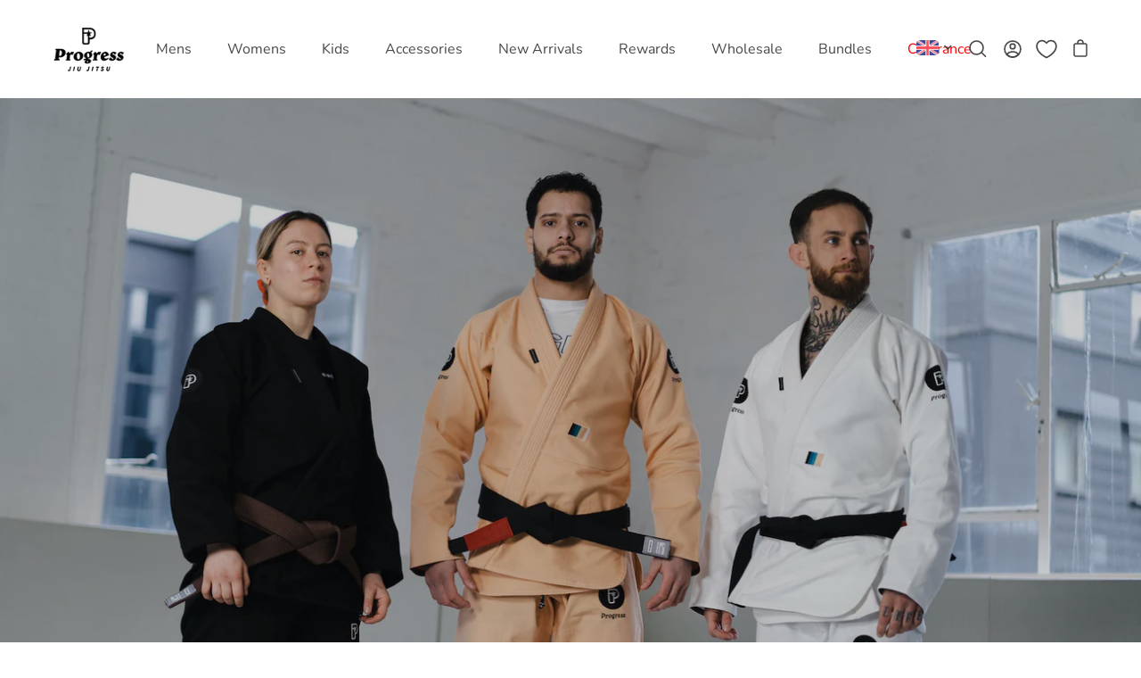

--- FILE ---
content_type: text/html; charset=utf-8
request_url: https://progressjj.co.uk/pages/wholesale
body_size: 56508
content:
<!doctype html>
<html class="no-js no-touch" lang="en">
  <head>
	
    
    <script>
window.KiwiSizing = window.KiwiSizing === undefined ? {} : window.KiwiSizing;
KiwiSizing.shop = "progress-jj-europe.myshopify.com";


</script>
    <meta charset="utf-8">
    <meta http-equiv="X-UA-Compatible" content="IE=edge">
    <meta name="viewport" content="width=device-width, height=device-height, initial-scale=1.0, minimum-scale=1.0">
    <link rel="canonical" href="https://progressjj.co.uk/pages/wholesale">

    <link rel="preload" as="style" href="//progressjj.co.uk/cdn/shop/t/83/assets/theme.css?v=38021562842497503921759306386">
    <link rel="preload" as="style" href="//progressjj.co.uk/cdn/shop/t/83/assets/pbj-main.css?v=128027034998113393271759306385">
    <link rel="preload" as="script" href="//progressjj.co.uk/cdn/shop/t/83/assets/lazysizes.min.js?v=111431644619468174291759306385">
    <link rel="preload" as="script" href="//progressjj.co.uk/cdn/shop/t/83/assets/theme.js?v=159230591336766109081759306378">
    <link rel="preload" as="script" href="//progressjj.co.uk/cdn/shop/t/83/assets/custom-alt.js?v=82884835121194388361759306410">
    <link rel="preload" as="image" href="//progressjj.co.uk/cdn/shop/t/83/assets/loading.svg?v=12949615357343360751759306386">

    <meta name="google-site-verification" content="pHZHeDw9wYYRuN1GCByJDnY5QtGIW4EOPUH7ye5u2ms">

    <link rel="preconnect" href="https://cdn.shopify.com" crossorigin>
    <link rel="preconnect" href="https://fonts.shopify.com" crossorigin>
    <link rel="preconnect" href="https://monorail-edge.shopifysvc.com" crossorigin><link rel="shortcut icon" href="//progressjj.co.uk/cdn/shop/files/FAV-01_32x32.png?v=1674048874" type="image/png">
    <title>
      Wholesale - Progress Jiu Jitsu
      
      
       &ndash; Progress Jiu Jitsu UK
    </title><meta name="description" content="We work with re-sellers, associations and gyms to provide the best of Progress Jiu Jitsu to their teams."><link rel="preload" href="//progressjj.co.uk/cdn/shop/files/Gilroy-HeavyItalic.woff2?v=13427849548812814989" as="font" type="font/woff2" crossorigin><link rel="preload" as="font" href="//progressjj.co.uk/cdn/fonts/nunito/nunito_n3.c1d7c2242f5519d084eafc479d7cc132bcc8c480.woff2" type="font/woff2" crossorigin><link rel="preload" as="font" href="//progressjj.co.uk/cdn/fonts/cabin/cabin_n4.cefc6494a78f87584a6f312fea532919154f66fe.woff2" type="font/woff2" crossorigin><!-- /snippets/social-meta-tags.liquid -->




<meta property="og:site_name" content="Progress Jiu Jitsu UK">
<meta property="og:url" content="https://progressjj.co.uk/pages/wholesale">
<meta property="og:title" content="Wholesale - Progress Jiu Jitsu">
<meta property="og:type" content="website">
<meta property="og:description" content="We work with re-sellers, associations and gyms to provide the best of Progress Jiu Jitsu to their teams.">

<meta property="og:image" content="http://progressjj.co.uk/cdn/shop/files/Screen_Shot_2020-12-14_at_12.46.19_b533189e-5541-4139-a71c-234854be27bb_1200x1200.png?v=1613740619">
<meta property="og:image:secure_url" content="https://progressjj.co.uk/cdn/shop/files/Screen_Shot_2020-12-14_at_12.46.19_b533189e-5541-4139-a71c-234854be27bb_1200x1200.png?v=1613740619">


<meta name="twitter:card" content="summary_large_image">
<meta name="twitter:title" content="Wholesale - Progress Jiu Jitsu">
<meta name="twitter:description" content="We work with re-sellers, associations and gyms to provide the best of Progress Jiu Jitsu to their teams."><style data-shopify>@font-face {
  font-family: Cabin;
  font-weight: 400;
  font-style: normal;
  font-display: swap;
  src: url("//progressjj.co.uk/cdn/fonts/cabin/cabin_n4.cefc6494a78f87584a6f312fea532919154f66fe.woff2") format("woff2"),
       url("//progressjj.co.uk/cdn/fonts/cabin/cabin_n4.8c16611b00f59d27f4b27ce4328dfe514ce77517.woff") format("woff");
}

@font-face {
  font-family: Nunito;
  font-weight: 300;
  font-style: normal;
  font-display: swap;
  src: url("//progressjj.co.uk/cdn/fonts/nunito/nunito_n3.c1d7c2242f5519d084eafc479d7cc132bcc8c480.woff2") format("woff2"),
       url("//progressjj.co.uk/cdn/fonts/nunito/nunito_n3.d543cae3671591d99f8b7ed9ea9ca8387fc73b09.woff") format("woff");
}



  @font-face {
  font-family: Cabin;
  font-weight: 500;
  font-style: normal;
  font-display: swap;
  src: url("//progressjj.co.uk/cdn/fonts/cabin/cabin_n5.0250ac238cfbbff14d3c16fcc89f227ca95d5c6f.woff2") format("woff2"),
       url("//progressjj.co.uk/cdn/fonts/cabin/cabin_n5.46470cf25a90d766aece73a31a42bfd8ef7a470b.woff") format("woff");
}




  @font-face {
  font-family: Nunito;
  font-weight: 400;
  font-style: normal;
  font-display: swap;
  src: url("//progressjj.co.uk/cdn/fonts/nunito/nunito_n4.fc49103dc396b42cae9460289072d384b6c6eb63.woff2") format("woff2"),
       url("//progressjj.co.uk/cdn/fonts/nunito/nunito_n4.5d26d13beeac3116db2479e64986cdeea4c8fbdd.woff") format("woff");
}



  @font-face {
  font-family: Nunito;
  font-weight: 300;
  font-style: italic;
  font-display: swap;
  src: url("//progressjj.co.uk/cdn/fonts/nunito/nunito_i3.11db3ddffd5485d801b7a5d8a24c3b0e446751f1.woff2") format("woff2"),
       url("//progressjj.co.uk/cdn/fonts/nunito/nunito_i3.7f37c552f86f3fb4c0aae0353840b033f9f464a0.woff") format("woff");
}




  @font-face {
  font-family: Nunito;
  font-weight: 400;
  font-style: italic;
  font-display: swap;
  src: url("//progressjj.co.uk/cdn/fonts/nunito/nunito_i4.fd53bf99043ab6c570187ed42d1b49192135de96.woff2") format("woff2"),
       url("//progressjj.co.uk/cdn/fonts/nunito/nunito_i4.cb3876a003a73aaae5363bb3e3e99d45ec598cc6.woff") format("woff");
}


:root {---color-button-primary-bg: #000;
  ---color-button-primary-bg-alpha-50: rgba(0, 0, 0, 0.5);
  ---color-button-primary-text: #fff;
  ---color-button-primary-text-alpha-50: rgba(255, 255, 255, 0.5);
  ---color-button-secondary-bg: #ffffff;
  ---color-button-secondary-text:#000;
  ---color-button-secondary-text-alpha-50: rgba(255, 255, 255, 0.5);

  ---color-text: #484848;
  ---color-text-darken: #151515;
  ---color-text-lighten: #7b7b7b;
  ---color-text-alpha-5: rgba(72, 72, 72, 0.05);
  ---color-text-alpha-8: rgba(72, 72, 72, 0.08);
  ---color-text-alpha-10: rgba(72, 72, 72, 0.1);
  ---color-text-alpha-15: rgba(72, 72, 72, 0.15);
  ---color-text-alpha-25: rgba(72, 72, 72, 0.25);
  ---color-text-alpha-55: rgba(72, 72, 72, 0.55);
  ---color-text-alpha-60: rgba(72, 72, 72, 0.6);
  ---color-text-alpha-85: rgba(72, 72, 72, 0.85);
  ---color-heading: #000;

  ---color-bg: #ffffff;
  ---color-bg-alpha-25: rgba(255, 255, 255, 0.25);
  ---color-bg-alpha-35: rgba(255, 255, 255, 0.35);
  ---color-bg-alpha-60: rgba(255, 255, 255, 0.6);
  ---color-bg-alpha-65: rgba(255, 255, 255, 0.65);
  ---color-bg-alpha-85: rgba(255, 255, 255, 0.85);
  ---color-bg-overlay: rgba(255, 255, 255, 0.75);
  ---color-bg-darken: #e6e6e6;
  ---color-bg-lighten-darken: #e6e6e6;
  ---color-bg-lighten-darken-contrast: #b3b3b3;
  ---color-drawer-border: #f2f2f2;

  ---color-accent: #f53919;
  ---color-accent-text: #fff;

  ---color-tag-custom: #000;

  ---color-border: #d3d3d3;
  ---color-border-alpha-15: rgba(211, 211, 211, 0.15);
  ---color-border-alpha-30: rgba(211, 211, 211, 0.3);
  ---color-border-alpha-50: rgba(211, 211, 211, 0.5);
  ---color-border-alpha-65: rgba(211, 211, 211, 0.65);
  ---color-border-lighten-darken: #868686;

  ---color-product-grid-arrows: black;---color-disabled-grey: rgba(72, 72, 72, 0.35);
  ---color-disabled-grey-darken: rgba(72, 72, 72, 0.45);
  ---color-error-red: #D02E2E;
  ---color-error-red-bg: rgba(208, 46, 46, 0.15);
  ---color-success-green: #56AD6A;
  ---color-success-green-bg: #ECFEF0;---font-stack-body: Nunito, sans-serif;
  ---font-style-body: normal;
  ---font-adjust-body: 0.85;

  ---font-weight-body: 300;
  ---font-weight-body-medium: 500;
  ---font-weight-body-bold: 400;

  ---font-stack-heading: Cabin, sans-serif;
  ---font-style-heading: normal;
  ---font-adjust-heading: 0.85;

  ---font-weight-heading: 400;
  ---font-weight-heading-bold: 500;

  ---font-stack-nav: Nunito, sans-serif;
  ---font-style-nav: normal;
  ---font-weight-nav: 300;
  ---font-weight-nav-bold: 400;
  ---font-adjust-nav: 1.0;

  ---font-stack-button: Nunito, sans-serif;
  ---font-style-button: normal;
  ---font-weight-button: 300;
  ---font-adjust-button: 1.0;

  ---transform-button-text: none;---font-size-input: 1rem;---radius: 8px;
  ---radius-inner: 6px;
  ---radius-small: 8px;
  ---radius-tiny: 8px;
  ---radius-dropdown: 8px;
  ---radius-checkbox: 3px;---product-media-padding-top: 150.0%;
  ---product-media-background-size: cover;---loading-svg: url( "//progressjj.co.uk/cdn/shop/t/83/assets/loading.svg?v=12949615357343360751759306386" );
  ---icon-check: url( "//progressjj.co.uk/cdn/shop/t/83/assets/icon-check.svg?v=181034692338098753131759306381" );
  ---icon-close: url( "//progressjj.co.uk/cdn/shop/t/83/assets/icon-close.svg?v=152460236205633315831759306382" );
  ---cart-loading-overlay: rgba(255, 255, 255, 0.85) url( "//progressjj.co.uk/cdn/shop/t/83/assets/loading.svg?v=12949615357343360751759306386" ) no-repeat center center;--collection-sticky-bar-height: 0;
  --collection-image-padding-top: 60%;--site-width: 1320px;
  --site-width-narrow: 840px;
  --drawer-width: 320px;
  --drawer-transition: transform 0.4s cubic-bezier(0.46, 0.01, 0.32, 1);--full-height: 100vh;
  --content-full: calc(100vh - 60px);
  --header-height: 60px;
  --announcement-height: 35px;--gutter: 60px;
  --gutter-mobile: 25px;
  --grid-gutter: 20px;--grid: repeat(3, minmax(0, 1fr));
  --grid-tablet: repeat(2, minmax(0, 1fr));
  --grid-mobile: repeat(2, minmax(0, 1fr));
  --megamenu-grid: repeat(4, minmax(0, 1fr));
  --grid-row: 1 / span 3;--scrollbar-width: 0;--overlay: #000;
  --overlay-opacity: 1;--input-bg: #fff;--swatch-size: 32px;
}</style><link href="//progressjj.co.uk/cdn/shop/t/83/assets/theme.css?v=38021562842497503921759306386" rel="stylesheet" type="text/css" media="all" /><link href="//progressjj.co.uk/cdn/shop/t/83/assets/custom-alt.css?v=153228213844934199901759306410" rel="stylesheet" type="text/css" media="all" /><link href="//progressjj.co.uk/cdn/shop/t/83/assets/custom.css?v=131344789820680829401759306383" rel="stylesheet" type="text/css" media="all" /><link href="//progressjj.co.uk/cdn/shop/t/83/assets/pbj-main.css?v=128027034998113393271759306385" rel="stylesheet" type="text/css" media="all" /><script
      type="text/javascript"
    >
    if (window.MSInputMethodContext && document.documentMode) {
      var scripts = document.getElementsByTagName('script')[0];
      var polyfill = document.createElement("script");
      polyfill.defer = true;
      polyfill.src = "//progressjj.co.uk/cdn/shop/t/83/assets/ie11.js?v=144489047535103983231759306383";

      scripts.parentNode.insertBefore(polyfill, scripts);

      document.documentElement.classList.add('ie11');
    } else {
      document.documentElement.className = document.documentElement.className.replace('no-js', 'js');
    }

    let root = '/';
    if (root[root.length - 1] !== '/') {
      root = `${root}/`;
    }

    window.theme = {
      assets: {
        smoothscroll: '//progressjj.co.uk/cdn/shop/t/83/assets/smoothscroll.js?v=37906625415260927261759306385',
				no_image: "//progressjj.co.uk/cdn/shopifycloud/storefront/assets/no-image-2048-a2addb12_1024x.gif",
      },
      routes: {
        root_url: root,
        cart_url: "\/cart",
        cart_add_url: "\/cart\/add",
        cart_change_url: "\/cart\/change",
        shop_url: "https:\/\/progressjj.co.uk",
        search_url: "\/search",
        product_recommendations_url: "\/recommendations\/products"
      },
      strings: {
        loading: "Loading more",
        load_more: "Load more",
        add_to_cart: "Add to cart",
        remove: "Remove",
        preorder: "Pre-order",
        sold_out: "Sold Out",
        sold_out_html: "Sold\u003cbr\u003eOut",
        on_sale_html: "Sale",
        unavailable: "Unavailable",
        zero_qty_error: "Quantity must be greater than 0.",
        cart_title: "Cart",
        cart_empty: "Your cart is currently empty.",
        cart_price: "Price",
        cart_quantity: "Quantity",
        cart_total: "Total",
        cart_acceptance_error: "You must accept our terms and conditions.",
        limit_error: "Sorry, looks like we don\u0026#39;t have enough of this product.",
        continue_shopping: "Continue Shopping",
        results_one: " result",
        results_other: " results",
        no_results: "No results found",
        view_all: "View all",
        unit_price_separator: "per"
      },
      icons: {
        plus: '<svg aria-hidden="true" focusable="false" role="presentation" class="icon icon-plus" viewBox="0 0 14 14"><path d="M7 0a.75.75 0 01.75.75v12.5a.75.75 0 11-1.5 0V.75A.75.75 0 017 0z"/><path d="M14 7a.75.75 0 01-.75.75H.75a.75.75 0 110-1.5h12.5A.75.75 0 0114 7z"/></svg>',
        minus: '<svg aria-hidden="true" focusable="false" role="presentation" class="icon icon-minus" viewBox="0 0 14 14"><path d="M14 7a.75.75 0 01-.75.75H.75a.75.75 0 110-1.5h12.5A.75.75 0 0114 7z"/></svg>',
        close: '<svg aria-hidden="true" focusable="false" role="presentation" class="icon icon-close" viewBox="0 0 1024 920"><path d="M481.83 448L283.582 646.248c-8.331 8.331-8.331 21.839 0 30.17s21.839 8.331 30.17 0L512 478.17l198.248 198.248c8.331 8.331 21.839 8.331 30.17 0s8.331-21.839 0-30.17L542.17 448l198.248-198.248c8.331-8.331 8.331-21.839 0-30.17s-21.839-8.331-30.17 0L512 417.83 313.752 219.582c-8.331-8.331-21.839-8.331-30.17 0s-8.331 21.839 0 30.17L481.83 448z"/></svg>'
      },
      settings: {
        cartType: "drawer",
        gridImageSize: "cover",
        enableInfinityScroll: false,
        enablePaymentButton: true,
        showSaleBadge: false,
        enableAcceptTerms: false,
        productBadgeStyle: "rectangle",
        productGridSlideshow: false,
        quickButton: "none",
        mobileMenuBehaviour: "trigger",
      },
      moneyFormat: "£{{amount}}",
      info: {
        name: 'Palo Alto'
      },
      version: '4.0.1'
    };
    window.lazySizesConfig = window.lazySizesConfig || {};
    window.lazySizesConfig.preloadAfterLoad = true;
    window.PaloAlto = window.PaloAlto || {};
    window.slate = window.slate || {};
    window.isHeaderTransparent = false;
    window.initialHeaderHeight = 0;
    window.lastWindowWidth = window.innerWidth || document.documentElement.clientWidth;
    </script>
    <script src="//progressjj.co.uk/cdn/shop/t/83/assets/lazysizes.min.js?v=111431644619468174291759306385" async="async"></script><script src="//progressjj.co.uk/cdn/shop/t/83/assets/theme.js?v=159230591336766109081759306378" defer="defer"></script>
    <script src="//progressjj.co.uk/cdn/shop/t/83/assets/custom-alt.js?v=82884835121194388361759306410" defer="defer"></script>

    
    <!-- Start of Northwest speed boost --> 
        
        
        
        
        
        
        
        
        
        
        
        
        
        <script>window.performance && window.performance.mark && window.performance.mark('shopify.content_for_header.start');</script><meta name="google-site-verification" content="ETuepZYmlQ7JlycweEcECrMkULE22mj1kE8QF-PZlTQ">
<meta id="shopify-digital-wallet" name="shopify-digital-wallet" content="/12438208/digital_wallets/dialog">
<meta name="shopify-checkout-api-token" content="20d77bfa421c80ac886ac35c3d4c0ff6">
<meta id="in-context-paypal-metadata" data-shop-id="12438208" data-venmo-supported="false" data-environment="production" data-locale="en_US" data-paypal-v4="true" data-currency="GBP">
<link rel="alternate" hreflang="x-default" href="https://progressjj.co.uk/pages/wholesale">
<link rel="alternate" hreflang="en" href="https://progressjj.co.uk/pages/wholesale">
<link rel="alternate" hreflang="en-US" href="https://progressjj.co.uk/en-us/pages/wholesale">
<script async="async" data-src="/checkouts/internal/preloads.js?locale=en-GB"></script>
<link rel="preconnect" href="https://shop.app" crossorigin="anonymous">
<script async="async" data-src="https://shop.app/checkouts/internal/preloads.js?locale=en-GB&shop_id=12438208" crossorigin="anonymous"></script>
<script id="apple-pay-shop-capabilities" type="application/json">{"shopId":12438208,"countryCode":"GB","currencyCode":"GBP","merchantCapabilities":["supports3DS"],"merchantId":"gid:\/\/shopify\/Shop\/12438208","merchantName":"Progress Jiu Jitsu UK","requiredBillingContactFields":["postalAddress","email","phone"],"requiredShippingContactFields":["postalAddress","email","phone"],"shippingType":"shipping","supportedNetworks":["visa","maestro","masterCard","amex","discover","elo"],"total":{"type":"pending","label":"Progress Jiu Jitsu UK","amount":"1.00"},"shopifyPaymentsEnabled":true,"supportsSubscriptions":true}</script>
<script id="shopify-features" type="application/json">{"accessToken":"20d77bfa421c80ac886ac35c3d4c0ff6","betas":["rich-media-storefront-analytics"],"domain":"progressjj.co.uk","predictiveSearch":true,"shopId":12438208,"locale":"en"}</script>
<script>var Shopify = Shopify || {};
Shopify.shop = "progress-jj-europe.myshopify.com";
Shopify.locale = "en";
Shopify.currency = {"active":"GBP","rate":"1.0"};
Shopify.country = "GB";
Shopify.theme = {"name":"progress-jj\/seo-issue","id":182238347637,"schema_name":"Palo Alto","schema_version":"4.0.1","theme_store_id":null,"role":"main"};
Shopify.theme.handle = "null";
Shopify.theme.style = {"id":null,"handle":null};
Shopify.cdnHost = "progressjj.co.uk/cdn";
Shopify.routes = Shopify.routes || {};
Shopify.routes.root = "/";</script>
<script type="module">!function(o){(o.Shopify=o.Shopify||{}).modules=!0}(window);</script>
<script>!function(o){function n(){var o=[];function n(){o.push(Array.prototype.slice.apply(arguments))}return n.q=o,n}var t=o.Shopify=o.Shopify||{};t.loadFeatures=n(),t.autoloadFeatures=n()}(window);</script>
<script>
  window.ShopifyPay = window.ShopifyPay || {};
  window.ShopifyPay.apiHost = "shop.app\/pay";
  window.ShopifyPay.redirectState = null;
</script>
<script id="shop-js-analytics" type="application/json">{"pageType":"page"}</script>
<script defer="defer" async type="module" data-src="//progressjj.co.uk/cdn/shopifycloud/shop-js/modules/v2/client.init-shop-cart-sync_C5BV16lS.en.esm.js"></script>
<script defer="defer" async type="module" data-src="//progressjj.co.uk/cdn/shopifycloud/shop-js/modules/v2/chunk.common_CygWptCX.esm.js"></script>
<script type="module">
  await import("//progressjj.co.uk/cdn/shopifycloud/shop-js/modules/v2/client.init-shop-cart-sync_C5BV16lS.en.esm.js");
await import("//progressjj.co.uk/cdn/shopifycloud/shop-js/modules/v2/chunk.common_CygWptCX.esm.js");

  window.Shopify.SignInWithShop?.initShopCartSync?.({"fedCMEnabled":true,"windoidEnabled":true});

</script>
<script>
  window.Shopify = window.Shopify || {};
  if (!window.Shopify.featureAssets) window.Shopify.featureAssets = {};
  window.Shopify.featureAssets['shop-js'] = {"shop-cart-sync":["modules/v2/client.shop-cart-sync_ZFArdW7E.en.esm.js","modules/v2/chunk.common_CygWptCX.esm.js"],"shop-button":["modules/v2/client.shop-button_tlx5R9nI.en.esm.js","modules/v2/chunk.common_CygWptCX.esm.js"],"init-fed-cm":["modules/v2/client.init-fed-cm_CmiC4vf6.en.esm.js","modules/v2/chunk.common_CygWptCX.esm.js"],"init-windoid":["modules/v2/client.init-windoid_sURxWdc1.en.esm.js","modules/v2/chunk.common_CygWptCX.esm.js"],"init-shop-cart-sync":["modules/v2/client.init-shop-cart-sync_C5BV16lS.en.esm.js","modules/v2/chunk.common_CygWptCX.esm.js"],"init-shop-email-lookup-coordinator":["modules/v2/client.init-shop-email-lookup-coordinator_B8hsDcYM.en.esm.js","modules/v2/chunk.common_CygWptCX.esm.js"],"shop-cash-offers":["modules/v2/client.shop-cash-offers_DOA2yAJr.en.esm.js","modules/v2/chunk.common_CygWptCX.esm.js","modules/v2/chunk.modal_D71HUcav.esm.js"],"pay-button":["modules/v2/client.pay-button_FdsNuTd3.en.esm.js","modules/v2/chunk.common_CygWptCX.esm.js"],"shop-login-button":["modules/v2/client.shop-login-button_C5VAVYt1.en.esm.js","modules/v2/chunk.common_CygWptCX.esm.js","modules/v2/chunk.modal_D71HUcav.esm.js"],"shop-toast-manager":["modules/v2/client.shop-toast-manager_ClPi3nE9.en.esm.js","modules/v2/chunk.common_CygWptCX.esm.js"],"avatar":["modules/v2/client.avatar_BTnouDA3.en.esm.js"],"init-shop-for-new-customer-accounts":["modules/v2/client.init-shop-for-new-customer-accounts_ChsxoAhi.en.esm.js","modules/v2/client.shop-login-button_C5VAVYt1.en.esm.js","modules/v2/chunk.common_CygWptCX.esm.js","modules/v2/chunk.modal_D71HUcav.esm.js"],"init-customer-accounts":["modules/v2/client.init-customer-accounts_DxDtT_ad.en.esm.js","modules/v2/client.shop-login-button_C5VAVYt1.en.esm.js","modules/v2/chunk.common_CygWptCX.esm.js","modules/v2/chunk.modal_D71HUcav.esm.js"],"init-customer-accounts-sign-up":["modules/v2/client.init-customer-accounts-sign-up_CPSyQ0Tj.en.esm.js","modules/v2/client.shop-login-button_C5VAVYt1.en.esm.js","modules/v2/chunk.common_CygWptCX.esm.js","modules/v2/chunk.modal_D71HUcav.esm.js"],"lead-capture":["modules/v2/client.lead-capture_Bi8yE_yS.en.esm.js","modules/v2/chunk.common_CygWptCX.esm.js","modules/v2/chunk.modal_D71HUcav.esm.js"],"checkout-modal":["modules/v2/client.checkout-modal_BPM8l0SH.en.esm.js","modules/v2/chunk.common_CygWptCX.esm.js","modules/v2/chunk.modal_D71HUcav.esm.js"],"shop-follow-button":["modules/v2/client.shop-follow-button_Cva4Ekp9.en.esm.js","modules/v2/chunk.common_CygWptCX.esm.js","modules/v2/chunk.modal_D71HUcav.esm.js"],"shop-login":["modules/v2/client.shop-login_D6lNrXab.en.esm.js","modules/v2/chunk.common_CygWptCX.esm.js","modules/v2/chunk.modal_D71HUcav.esm.js"],"payment-terms":["modules/v2/client.payment-terms_CZxnsJam.en.esm.js","modules/v2/chunk.common_CygWptCX.esm.js","modules/v2/chunk.modal_D71HUcav.esm.js"]};
</script>
<script>(function() {
  var isLoaded = false;
  function asyncLoad() {
    if (isLoaded) return;
    isLoaded = true;
    var urls = ["https:\/\/app.kiwisizing.com\/web\/js\/dist\/kiwiSizing\/plugin\/SizingPlugin.prod.js?v=330\u0026shop=progress-jj-europe.myshopify.com","\/\/shopify.privy.com\/widget.js?shop=progress-jj-europe.myshopify.com","https:\/\/cdn.verifypass.com\/seller\/launcher.js?shop=progress-jj-europe.myshopify.com","https:\/\/cdn.attn.tv\/progressjiujitsuus\/dtag.js?shop=progress-jj-europe.myshopify.com","https:\/\/cdn.attn.tv\/progressjiujitsuus\/dtag.js?shop=progress-jj-europe.myshopify.com","https:\/\/cdn.attn.tv\/progressjiujitsuus\/dtag.js?shop=progress-jj-europe.myshopify.com","https:\/\/cdn.hextom.com\/js\/freeshippingbar.js?shop=progress-jj-europe.myshopify.com","\/\/backinstock.useamp.com\/widget\/9751_1767153679.js?category=bis\u0026v=6\u0026shop=progress-jj-europe.myshopify.com","https:\/\/s3.eu-west-1.amazonaws.com\/production-klarna-il-shopify-osm\/d3bc5d6366701989e2db5a93793900883f2d31a6\/progress-jj-europe.myshopify.com-1768582183930.js?shop=progress-jj-europe.myshopify.com"];
    for (var i = 0; i < urls.length; i++) {
      var s = document.createElement('script');
      s.type = 'text/javascript';
      s.async = true;
      s.src = urls[i];
      var x = document.getElementsByTagName('script')[0];
      x.parentNode.insertBefore(s, x);
    }
  };
  document.addEventListener('StartAsyncLoading',function(event){asyncLoad();});if(window.attachEvent) {
    window.attachEvent('onload', function(){});
  } else {
    window.addEventListener('load', function(){}, false);
  }
})();</script>
<script id="__st">var __st={"a":12438208,"offset":0,"reqid":"36ebf08a-28fd-4505-95df-586b52becf61-1768847367","pageurl":"progressjj.co.uk\/pages\/wholesale","s":"pages-234007239","u":"ebce06eb5f1e","p":"page","rtyp":"page","rid":234007239};</script>
<script>window.ShopifyPaypalV4VisibilityTracking = true;</script>
<script id="captcha-bootstrap">!function(){'use strict';const t='contact',e='account',n='new_comment',o=[[t,t],['blogs',n],['comments',n],[t,'customer']],c=[[e,'customer_login'],[e,'guest_login'],[e,'recover_customer_password'],[e,'create_customer']],r=t=>t.map((([t,e])=>`form[action*='/${t}']:not([data-nocaptcha='true']) input[name='form_type'][value='${e}']`)).join(','),a=t=>()=>t?[...document.querySelectorAll(t)].map((t=>t.form)):[];function s(){const t=[...o],e=r(t);return a(e)}const i='password',u='form_key',d=['recaptcha-v3-token','g-recaptcha-response','h-captcha-response',i],f=()=>{try{return window.sessionStorage}catch{return}},m='__shopify_v',_=t=>t.elements[u];function p(t,e,n=!1){try{const o=window.sessionStorage,c=JSON.parse(o.getItem(e)),{data:r}=function(t){const{data:e,action:n}=t;return t[m]||n?{data:e,action:n}:{data:t,action:n}}(c);for(const[e,n]of Object.entries(r))t.elements[e]&&(t.elements[e].value=n);n&&o.removeItem(e)}catch(o){console.error('form repopulation failed',{error:o})}}const l='form_type',E='cptcha';function T(t){t.dataset[E]=!0}const w=window,h=w.document,L='Shopify',v='ce_forms',y='captcha';let A=!1;((t,e)=>{const n=(g='f06e6c50-85a8-45c8-87d0-21a2b65856fe',I='https://cdn.shopify.com/shopifycloud/storefront-forms-hcaptcha/ce_storefront_forms_captcha_hcaptcha.v1.5.2.iife.js',D={infoText:'Protected by hCaptcha',privacyText:'Privacy',termsText:'Terms'},(t,e,n)=>{const o=w[L][v],c=o.bindForm;if(c)return c(t,g,e,D).then(n);var r;o.q.push([[t,g,e,D],n]),r=I,A||(h.body.append(Object.assign(h.createElement('script'),{id:'captcha-provider',async:!0,src:r})),A=!0)});var g,I,D;w[L]=w[L]||{},w[L][v]=w[L][v]||{},w[L][v].q=[],w[L][y]=w[L][y]||{},w[L][y].protect=function(t,e){n(t,void 0,e),T(t)},Object.freeze(w[L][y]),function(t,e,n,w,h,L){const[v,y,A,g]=function(t,e,n){const i=e?o:[],u=t?c:[],d=[...i,...u],f=r(d),m=r(i),_=r(d.filter((([t,e])=>n.includes(e))));return[a(f),a(m),a(_),s()]}(w,h,L),I=t=>{const e=t.target;return e instanceof HTMLFormElement?e:e&&e.form},D=t=>v().includes(t);t.addEventListener('submit',(t=>{const e=I(t);if(!e)return;const n=D(e)&&!e.dataset.hcaptchaBound&&!e.dataset.recaptchaBound,o=_(e),c=g().includes(e)&&(!o||!o.value);(n||c)&&t.preventDefault(),c&&!n&&(function(t){try{if(!f())return;!function(t){const e=f();if(!e)return;const n=_(t);if(!n)return;const o=n.value;o&&e.removeItem(o)}(t);const e=Array.from(Array(32),(()=>Math.random().toString(36)[2])).join('');!function(t,e){_(t)||t.append(Object.assign(document.createElement('input'),{type:'hidden',name:u})),t.elements[u].value=e}(t,e),function(t,e){const n=f();if(!n)return;const o=[...t.querySelectorAll(`input[type='${i}']`)].map((({name:t})=>t)),c=[...d,...o],r={};for(const[a,s]of new FormData(t).entries())c.includes(a)||(r[a]=s);n.setItem(e,JSON.stringify({[m]:1,action:t.action,data:r}))}(t,e)}catch(e){console.error('failed to persist form',e)}}(e),e.submit())}));const S=(t,e)=>{t&&!t.dataset[E]&&(n(t,e.some((e=>e===t))),T(t))};for(const o of['focusin','change'])t.addEventListener(o,(t=>{const e=I(t);D(e)&&S(e,y())}));const B=e.get('form_key'),M=e.get(l),P=B&&M;t.addEventListener('DOMContentLoaded',(()=>{const t=y();if(P)for(const e of t)e.elements[l].value===M&&p(e,B);[...new Set([...A(),...v().filter((t=>'true'===t.dataset.shopifyCaptcha))])].forEach((e=>S(e,t)))}))}(h,new URLSearchParams(w.location.search),n,t,e,['guest_login'])})(!0,!0)}();</script>
<script integrity="sha256-4kQ18oKyAcykRKYeNunJcIwy7WH5gtpwJnB7kiuLZ1E=" data-source-attribution="shopify.loadfeatures" defer="defer" data-src="//progressjj.co.uk/cdn/shopifycloud/storefront/assets/storefront/load_feature-a0a9edcb.js" crossorigin="anonymous"></script>
<script crossorigin="anonymous" defer="defer" data-src="//progressjj.co.uk/cdn/shopifycloud/storefront/assets/shopify_pay/storefront-65b4c6d7.js?v=20250812"></script>
<script data-source-attribution="shopify.dynamic_checkout.dynamic.init">var Shopify=Shopify||{};Shopify.PaymentButton=Shopify.PaymentButton||{isStorefrontPortableWallets:!0,init:function(){window.Shopify.PaymentButton.init=function(){};var t=document.createElement("script");t.data-src="https://progressjj.co.uk/cdn/shopifycloud/portable-wallets/latest/portable-wallets.en.js",t.type="module",document.head.appendChild(t)}};
</script>
<script data-source-attribution="shopify.dynamic_checkout.buyer_consent">
  function portableWalletsHideBuyerConsent(e){var t=document.getElementById("shopify-buyer-consent"),n=document.getElementById("shopify-subscription-policy-button");t&&n&&(t.classList.add("hidden"),t.setAttribute("aria-hidden","true"),n.removeEventListener("click",e))}function portableWalletsShowBuyerConsent(e){var t=document.getElementById("shopify-buyer-consent"),n=document.getElementById("shopify-subscription-policy-button");t&&n&&(t.classList.remove("hidden"),t.removeAttribute("aria-hidden"),n.addEventListener("click",e))}window.Shopify?.PaymentButton&&(window.Shopify.PaymentButton.hideBuyerConsent=portableWalletsHideBuyerConsent,window.Shopify.PaymentButton.showBuyerConsent=portableWalletsShowBuyerConsent);
</script>
<script data-source-attribution="shopify.dynamic_checkout.cart.bootstrap">document.addEventListener("DOMContentLoaded",(function(){function t(){return document.querySelector("shopify-accelerated-checkout-cart, shopify-accelerated-checkout")}if(t())Shopify.PaymentButton.init();else{new MutationObserver((function(e,n){t()&&(Shopify.PaymentButton.init(),n.disconnect())})).observe(document.body,{childList:!0,subtree:!0})}}));
</script>
<link id="shopify-accelerated-checkout-styles" rel="stylesheet" media="screen" href="https://progressjj.co.uk/cdn/shopifycloud/portable-wallets/latest/accelerated-checkout-backwards-compat.css" crossorigin="anonymous">
<style id="shopify-accelerated-checkout-cart">
        #shopify-buyer-consent {
  margin-top: 1em;
  display: inline-block;
  width: 100%;
}

#shopify-buyer-consent.hidden {
  display: none;
}

#shopify-subscription-policy-button {
  background: none;
  border: none;
  padding: 0;
  text-decoration: underline;
  font-size: inherit;
  cursor: pointer;
}

#shopify-subscription-policy-button::before {
  box-shadow: none;
}

      </style>

<script>window.performance && window.performance.mark && window.performance.mark('shopify.content_for_header.end');</script>
        
        
        <script>
        var script_loaded=!1;function loadJSscripts(){setTimeout(function(){if(!script_loaded){script_loaded=!0;var t=document.getElementsByTagName("script");for(i=0;i<t.length;i++)null!==t[i].getAttribute("data-src")&&(t[i].setAttribute("src",t[i].getAttribute("data-src")),delete t[i].dataset.src);var e=document.getElementsByTagName("link");for(i=0;i<e.length;i++)null!==e[i].getAttribute("data-href")&&(e[i].setAttribute("href",e[i].getAttribute("data-href")),delete e[i].dataset.href);setTimeout(function(){document.dispatchEvent(new CustomEvent("StartAsyncLoading")),document.dispatchEvent(new CustomEvent("StartKernelLoading"))},400)}console.log("Shopioso 12s wait")},12e3)}function loadJSscriptsNow(){if(!script_loaded){console.log("Shopioso scripts have loaded."),script_loaded=!0;var t=document.getElementsByTagName("script");for(i=0;i<t.length;i++)null!==t[i].getAttribute("data-src")&&(t[i].setAttribute("src",t[i].getAttribute("data-src")),delete t[i].dataset.src);var e=document.getElementsByTagName("link");for(i=0;i<e.length;i++)null!==e[i].getAttribute("data-href")&&(e[i].setAttribute("href",e[i].getAttribute("data-href")),delete e[i].dataset.href);setTimeout(function(){document.dispatchEvent(new CustomEvent("StartAsyncLoading")),document.dispatchEvent(new CustomEvent("StartKernelLoading"))},400)}}var activityEvents=["mousedown","mousemove","keydown","scroll","touchstart","click","keypress","touchmove"];activityEvents.forEach(function(t){window.addEventListener(t,loadJSscriptsNow,!1)}),document.addEventListener("DOMContentLoaded",loadJSscripts),window.addEventListener?window.addEventListener("load",loadJSscripts):window.attachEvent?window.attachEvent("onload",loadJSscripts):window.onload=loadJSscripts;
        </script>
    <!-- End of Northwest speed boost --> 
    <script
       src="https://light.spicegems.org/0/js/scripttags/progress-jj-europe/static/country-redirect.js"
      type="text/javascript"
    ></script>

    <!-- "snippets/shogun-head.liquid" was not rendered, the associated app was uninstalled -->

    <script src="//progressjj.co.uk/cdn/shop/t/83/assets/jquery-3.3.1.js?v=160369184620230992121759306384"></script>
    <script defer src="https://cdn.jsdelivr.net/npm/alpinejs@3.x.x/dist/cdn.min.js"></script>
    <script defer src="https://kit.fontawesome.com/b9e435edc7.js" crossorigin="anonymous"></script>
    <script src="//progressjj.co.uk/cdn/shop/t/83/assets/slick.js?v=76710120236947389751759306380" defer="defer"></script>
  <!-- BEGIN app block: shopify://apps/pandectes-gdpr/blocks/banner/58c0baa2-6cc1-480c-9ea6-38d6d559556a -->
  
    
      <script>
        if (!window.pandectesRulesSettings) {
          window.pandectesRulesSettings = {"version":"5","timestamp":1768471128588,"store":{"id":12438208,"plan":"plus","primaryLocale":"en","headless":false},"banner":{"enabled":true},"regions":{"strict":"*","visible":["AT","BE","BG","HR","CY","CZ","DK","EE","FI","FR","DE","GR","HU","IS","IE","IT","LV","LI","LT","LU","MT","NL","NO","PL","PT","RO","SK","SI","ES","SE","GB"]},"storage":{"type":"http","domain":"","duration":365,"lastReset":1692351919},"gpc":{"enabled":false},"klaviyo":{"enabled":false},"customEvent":{"enabled":true},"rakuten":{"enabled":false,"cmp":false,"ccpa":false},"facebook":{"enabled":false,"id":""},"amazon":{"enabled":false},"microsoft":{"uet":{"enabled":false,"tags":""},"clarity":{"enabled":false,"id":""}},"google":{"enabled":true,"gtmId":"","ga4Id":"","adsId":"","gtmOnly":false,"adStorageCategory":4,"analyticsStorageCategory":2,"functionalityStorageCategory":1,"personalizationStorageCategory":1,"securityStorageCategory":0,"redactData":true,"urlPassthrough":false,"dataLayerName":"dataLayer","waitForUpdate":500,"sendPageView":true,"debugMode":false},"blocker":{"enabled":false,"scripts":{"0":[],"1":[],"2":[],"4":[],"8":[]},"css":{"0":[],"1":[],"2":[],"4":[],"8":[]},"iframes":{"0":[],"1":[],"2":[],"4":[],"8":[]},"pixels":{"0":[],"1":[],"2":[],"4":[],"8":[]}}};
          const rulesScript = document.createElement('script');
          rulesScript.type = "module";
          
            rulesScript.src = "https://cdn.shopify.com/extensions/019bd5ea-1b0e-7a2f-9987-841d0997d3f9/gdpr-230/assets/pandectes-rules-latest.js";
          
          const firstChild = document.head.firstChild;
          document.head.insertBefore(rulesScript, firstChild);
        }
      </script>
    
    
      <script type="module" defer src="https://cdn.shopify.com/extensions/019bd5ea-1b0e-7a2f-9987-841d0997d3f9/gdpr-230/assets/pandectes-core-latest.js"></script>
    
    <script>
      window.pandectesBannerSettings = {"version":"5","timestamp":1768471128,"store":{"id":12438208,"plan":"plus","primaryLocale":"en","headless":false,"useGeolocation":false},"visibility":{"delay":0,"enabled":true,"startHidden":[],"botsFriendly":false,"disableDesignMode":false,"adminMode":false},"regions":{"strict":"*","visible":["AT","BE","BG","HR","CY","CZ","DK","EE","FI","FR","DE","GR","HU","IS","IE","IT","LV","LI","LT","LU","MT","NL","NO","PL","PT","RO","SK","SI","ES","SE","GB"]},"consent":{"redirectOnDeny":false,"reloadOnConsent":false,"broadcastChannel":false,"redirectOnDenyUrl":"https://www.google.com","shopify":true},"theme":{"logos":{"custom":false,"banner":"//progress-jj-europe.myshopify.com/cdn/shop/files/pandectes-banner-logo.png?v=1768471128590","widget":"//progress-jj-europe.myshopify.com/cdn/shop/files/pandectes-reopen-logo.png?v=1768471128590"},"mode":"custom","border":0,"variables":":host { --float: 16px; --font-size: 14px; --duration: 250ms; --padding: 20px; --radius-dialog:8px; --radius-button:8px; --border-button: 2px; --font-family: inherit; --color-base-100: #FFFFFF; --color-base-200: oklch(0.97 0 none); --color-base-300: oklch(0.93 0 none); --color-base-content: #000000; --color-primary: #000000; --color-primary-content: #FFFFFF; --color-secondary: #000000; --color-secondary-content: #FFFFFF; --color-accent: #000000; --color-accent-content: #FFFFFF; }","shadows":true,"isModal":false,"scrollLock":false,"useAnimations":true,"focus":"off","buttons":{"size":"md","border":2,"radius":8,"variants":{"primary":"filled","secondary":"outlined"}},"zIndex":1000,"showPoweredBy":true},"close":{"triggers":[],"action":"dismiss","pixels":200,"timeout":0},"language":{"multilingual":false,"detection":"browser","fallback":"en","supported":["en"],"allowChange":false},"widget":{"enabled":false,"position":"justify-end items-start","action":"reopen","customTrigger":false},"dialogs":{"notice":{"style":{"type":"box","layout":"vertical","position":"justify-center items-center","animation":"animation-zoom"},"buttons":{"primary":["allow","deny"],"secondary":[]},"features":{"flipButtons":false,"expandableIntro":false,"inlineLinks":false}},"preferences":false,"status":false},"links":{"links":[{"id":"policy","url":"https://progress-jj-europe.myshopify.com/policies/privacy-policy"}],"target":"_self","respectLocale":false},"storage":{"type":"http","domain":"","duration":365,"lastReset":1692351919},"texts":{"en":{"buttons":{"showLess":"","showMore":""},"links":{"policy":"Learn more","google":"Google's Privacy Terms","imprint":"Imprint"},"categories":[{"title":"Strictly necessary cookies","description":"These cookies are essential in order to enable you to move around the website and use its features, such as accessing secure areas of the website. The website cannot function properly without these cookies."},{"title":"Functional cookies","description":"These cookies enable the site to provide enhanced functionality and personalisation. They may be set by us or by third party providers whose services we have added to our pages. If you do not allow these cookies then some or all of these services may not function properly."},{"title":"Performance cookies","description":"These cookies enable us to monitor and improve the performance of our website. For example, they allow us to count visits, identify traffic sources and see which parts of the site are most popular."},{"title":"Targeting cookies","description":"These cookies may be set through our site by our advertising partners. They may be used by those companies to build a profile of your interests and show you relevant adverts on other sites.    They do not store directly personal information, but are based on uniquely identifying your browser and internet device. If you do not allow these cookies, you will experience less targeted advertising."}],"notice":{"title":"We respect your privacy","message":"This website uses cookies to ensure you get the best experience.","dismiss":"Ok","allow":"Accept","deny":"Decline","preferences":"Preferences"},"preferences":{"title":"Manage consent preferences","message":"We use cookies to optimize website functionality, analyze the performance, and provide personalized experience to you. Some cookies are essential to make the website operate and function correctly. Those cookies cannot be disabled. In this window you can manage your preference of cookies.","cookieDetails":"Cookies details","alwaysActive":"Always allowed","deny":"Reject all","allow":"Accept all","custom":"Save preferences","dismiss":"Close"},"status":{"title":"","message":"","allow":"","deny":"","dismiss":"","reopen":"","consentDate":"","consentId":"","hideDetails":"","showDetails":"","noConsent":""},"declaration":{"name":"Name","type":"Type","vendor":"Provider","purpose":"Purpose","retention":"Retention"},"cookies":{"cart":"Contains information related to the user's cart.","cart_currency":"Used after a checkout is completed to initialize a new empty cart with the same currency as the one just used.","cart_sig":"A hash of the contents of a cart. This is used to verify the integrity of the cart and to ensure performance of some cart operations.","cart_ts":"Used in connection with checkout.","dynamic_checkout_shown_on_cart":"Adjusts checkout experience for buyers that proceed with regular checkout versus dynamic checkout.","fsb_previous_pathname":"Used by Hextom apps","keep_alive":"Used when international domain redirection is enabled to determine if a request is the first one of a session.","localization":"Used to localize the cart to the correct country.","secure_customer_sig":"Used to identify a user after they sign into a shop as a customer so they do not need to log in again.","shopify_pay_redirect":"Used to accelerate the checkout process when the buyer has a Shop Pay account.","tsrce":"PayPal cookie: when making a payment via PayPal these cookies are issued – PayPal session/security","_cmp_a":"Used for managing customer privacy settings.","_fbp":"Cookie is placed by Facebook to track visits across websites.","_ga":"Cookie is set by Google Analytics with unknown functionality","_gat":"Cookie is placed by Google Analytics to filter requests from bots.","_gid":"Cookie is placed by Google Analytics to count and track pageviews.","_ks_scriptVersion":"Used by the Kiwi Size Chart Shopify plugin\t","_ks_scriptVersionChecked":"Used by the Kiwi Size Chart Shopify plugin\t","_shopify_s":"Used to identify a given browser session/shop combination. Duration is 30 minute rolling expiry of last use.","_shopify_sa_p":"Capture the landing page of visitor when they come from other sites to support marketing analytics.","_shopify_sa_t":"Capture the landing page of visitor when they come from other sites to support marketing analytics.","_shopify_y":"Shopify analytics.","__kla_id":"Tracks when someone clicks through a Klaviyo email to your website."}}},"categories":[{"bitwise":0},{"bitwise":1},{"bitwise":2},{"bitwise":4}],"cookies":[{"name":"keep_alive","domain":"progressjj.co.uk","type":"http","vendor":"Shopify","category":1,"retention":""},{"name":"secure_customer_sig","domain":"progressjj.co.uk","type":"http","vendor":"Shopify","category":1,"retention":""},{"name":"localization","domain":"progressjj.co.uk","type":"http","vendor":"Shopify","category":1,"retention":""},{"name":"cart_currency","domain":"progressjj.co.uk","type":"http","vendor":"Shopify","category":1,"retention":""},{"name":"_y","domain":".progressjj.co.uk","type":"http","vendor":"Shopify","category":1,"retention":""},{"name":"_s","domain":".progressjj.co.uk","type":"http","vendor":"Shopify","category":1,"retention":""},{"name":"_cmp_a","domain":".progressjj.co.uk","type":"http","vendor":"Shopify","category":1,"retention":""},{"name":"_shopify_y","domain":".progressjj.co.uk","type":"http","vendor":"Shopify","category":1,"retention":""},{"name":"_shopify_s","domain":".progressjj.co.uk","type":"http","vendor":"Shopify","category":1,"retention":""},{"name":"_shopify_sa_t","domain":".progressjj.co.uk","type":"http","vendor":"Shopify","category":1,"retention":""},{"name":"_shopify_sa_p","domain":".progressjj.co.uk","type":"http","vendor":"Shopify","category":1,"retention":""},{"name":"_ga_60QX2B7NPH","domain":".progressjj.co.uk","type":"http","vendor":"Google","category":1,"retention":""},{"name":"newsletter_delay","domain":"progressjj.co.uk","type":"http","vendor":"Unknown","category":1,"retention":""},{"name":"_gid","domain":".progressjj.co.uk","type":"http","vendor":"Google","category":1,"retention":""},{"name":"_gat","domain":".progressjj.co.uk","type":"http","vendor":"Google","category":1,"retention":""},{"name":"shopify_pay_redirect","domain":"progressjj.co.uk","type":"http","vendor":"Shopify","category":1,"retention":""},{"name":"_ga_1Z7FF6GJC6","domain":".progressjj.co.uk","type":"http","vendor":"Google","category":1,"retention":""},{"name":"_ga","domain":".progressjj.co.uk","type":"http","vendor":"Google","category":1,"retention":""},{"name":"__kla_id","domain":"progressjj.co.uk","type":"http","vendor":"Klaviyo","category":1,"retention":""},{"name":"_fbp","domain":".progressjj.co.uk","type":"http","vendor":"Facebook","category":1,"retention":""},{"name":"_rsession","domain":"progressjj.co.uk","type":"http","vendor":"Unknown","category":1,"retention":""},{"name":"_ruid","domain":"progressjj.co.uk","type":"http","vendor":"Unknown","category":1,"retention":""},{"name":"cart","domain":"progressjj.co.uk","type":"http","vendor":"Shopify","category":1,"retention":""},{"name":"cart_ts","domain":"progressjj.co.uk","type":"http","vendor":"Shopify","category":1,"retention":""},{"name":"fsb_previous_pathname","domain":"progressjj.co.uk","type":"http","vendor":"Hextom","category":1,"retention":""},{"name":"coin-currency","domain":"progressjj.co.uk","type":"http","vendor":"Unknown","category":1,"retention":""},{"name":"coin-reload-previous-currency","domain":"progressjj.co.uk","type":"http","vendor":"Unknown","category":1,"retention":""},{"name":"cart_sig","domain":"progressjj.co.uk","type":"http","vendor":"Shopify","category":1,"retention":""},{"name":"_ks_scriptVersion","domain":"progressjj.co.uk","type":"http","vendor":"KiwiSizing","category":1,"retention":""},{"name":"_ks_scriptVersionChecked","domain":"progressjj.co.uk","type":"http","vendor":"KiwiSizing","category":1,"retention":""},{"name":"67393fsb_incurred_fee_products","domain":"progressjj.co.uk","type":"http","vendor":"Unknown","category":1,"retention":""},{"name":"67393fsb_excluded_products","domain":"progressjj.co.uk","type":"http","vendor":"Unknown","category":1,"retention":""},{"name":"67393fsb_target_products_type","domain":"progressjj.co.uk","type":"http","vendor":"Unknown","category":1,"retention":""},{"name":"dynamic_checkout_shown_on_cart","domain":"progressjj.co.uk","type":"http","vendor":"Shopify","category":1,"retention":""},{"name":"fsb_total_price_67393","domain":"progressjj.co.uk","type":"http","vendor":"Hextom","category":1,"retention":""},{"name":"_privy_B00E85B5AE4E5CE865ACF2DA","domain":".progressjj.co.uk","type":"http","vendor":"Privy","category":1,"retention":""},{"name":"tsrce","domain":".paypal.com","type":"http","vendor":"Paypal","category":1,"retention":""},{"name":"_secure_session_id","domain":"progressjj.co.uk","type":"http","vendor":"Shopify","category":1,"retention":""}]};
      window.addEventListener('DOMContentLoaded', function(){
        const element = document.createElement('pandectes-cmp');
        element.appData = {"version":"5","timestamp":1768471128,"store":{"id":12438208,"plan":"plus","primaryLocale":"en","headless":false,"useGeolocation":false},"visibility":{"delay":0,"enabled":true,"startHidden":[],"botsFriendly":false,"disableDesignMode":false,"adminMode":false},"regions":{"strict":"*","visible":["AT","BE","BG","HR","CY","CZ","DK","EE","FI","FR","DE","GR","HU","IS","IE","IT","LV","LI","LT","LU","MT","NL","NO","PL","PT","RO","SK","SI","ES","SE","GB"]},"consent":{"redirectOnDeny":false,"reloadOnConsent":false,"broadcastChannel":false,"redirectOnDenyUrl":"https://www.google.com","shopify":true},"theme":{"logos":{"custom":false,"banner":"//progress-jj-europe.myshopify.com/cdn/shop/files/pandectes-banner-logo.png?v=1768471128590","widget":"//progress-jj-europe.myshopify.com/cdn/shop/files/pandectes-reopen-logo.png?v=1768471128590"},"mode":"custom","border":0,"variables":":host { --float: 16px; --font-size: 14px; --duration: 250ms; --padding: 20px; --radius-dialog:8px; --radius-button:8px; --border-button: 2px; --font-family: inherit; --color-base-100: #FFFFFF; --color-base-200: oklch(0.97 0 none); --color-base-300: oklch(0.93 0 none); --color-base-content: #000000; --color-primary: #000000; --color-primary-content: #FFFFFF; --color-secondary: #000000; --color-secondary-content: #FFFFFF; --color-accent: #000000; --color-accent-content: #FFFFFF; }","shadows":true,"isModal":false,"scrollLock":false,"useAnimations":true,"focus":"off","buttons":{"size":"md","border":2,"radius":8,"variants":{"primary":"filled","secondary":"outlined"}},"zIndex":1000,"showPoweredBy":true},"close":{"triggers":[],"action":"dismiss","pixels":200,"timeout":0},"language":{"multilingual":false,"detection":"browser","fallback":"en","supported":["en"],"allowChange":false},"widget":{"enabled":false,"position":"justify-end items-start","action":"reopen","customTrigger":false},"dialogs":{"notice":{"style":{"type":"box","layout":"vertical","position":"justify-center items-center","animation":"animation-zoom"},"buttons":{"primary":["allow","deny"],"secondary":[]},"features":{"flipButtons":false,"expandableIntro":false,"inlineLinks":false}},"preferences":false,"status":false},"links":{"links":[{"id":"policy","url":"https://progress-jj-europe.myshopify.com/policies/privacy-policy"}],"target":"_self","respectLocale":false},"storage":{"type":"http","domain":"","duration":365,"lastReset":1692351919},"texts":{"en":{"buttons":{"showLess":"","showMore":""},"links":{"policy":"Learn more","google":"Google's Privacy Terms","imprint":"Imprint"},"categories":[{"title":"Strictly necessary cookies","description":"These cookies are essential in order to enable you to move around the website and use its features, such as accessing secure areas of the website. The website cannot function properly without these cookies."},{"title":"Functional cookies","description":"These cookies enable the site to provide enhanced functionality and personalisation. They may be set by us or by third party providers whose services we have added to our pages. If you do not allow these cookies then some or all of these services may not function properly."},{"title":"Performance cookies","description":"These cookies enable us to monitor and improve the performance of our website. For example, they allow us to count visits, identify traffic sources and see which parts of the site are most popular."},{"title":"Targeting cookies","description":"These cookies may be set through our site by our advertising partners. They may be used by those companies to build a profile of your interests and show you relevant adverts on other sites.    They do not store directly personal information, but are based on uniquely identifying your browser and internet device. If you do not allow these cookies, you will experience less targeted advertising."}],"notice":{"title":"We respect your privacy","message":"This website uses cookies to ensure you get the best experience.","dismiss":"Ok","allow":"Accept","deny":"Decline","preferences":"Preferences"},"preferences":{"title":"Manage consent preferences","message":"We use cookies to optimize website functionality, analyze the performance, and provide personalized experience to you. Some cookies are essential to make the website operate and function correctly. Those cookies cannot be disabled. In this window you can manage your preference of cookies.","cookieDetails":"Cookies details","alwaysActive":"Always allowed","deny":"Reject all","allow":"Accept all","custom":"Save preferences","dismiss":"Close"},"status":{"title":"","message":"","allow":"","deny":"","dismiss":"","reopen":"","consentDate":"","consentId":"","hideDetails":"","showDetails":"","noConsent":""},"declaration":{"name":"Name","type":"Type","vendor":"Provider","purpose":"Purpose","retention":"Retention"},"cookies":{"cart":"Contains information related to the user's cart.","cart_currency":"Used after a checkout is completed to initialize a new empty cart with the same currency as the one just used.","cart_sig":"A hash of the contents of a cart. This is used to verify the integrity of the cart and to ensure performance of some cart operations.","cart_ts":"Used in connection with checkout.","dynamic_checkout_shown_on_cart":"Adjusts checkout experience for buyers that proceed with regular checkout versus dynamic checkout.","fsb_previous_pathname":"Used by Hextom apps","keep_alive":"Used when international domain redirection is enabled to determine if a request is the first one of a session.","localization":"Used to localize the cart to the correct country.","secure_customer_sig":"Used to identify a user after they sign into a shop as a customer so they do not need to log in again.","shopify_pay_redirect":"Used to accelerate the checkout process when the buyer has a Shop Pay account.","tsrce":"PayPal cookie: when making a payment via PayPal these cookies are issued – PayPal session/security","_cmp_a":"Used for managing customer privacy settings.","_fbp":"Cookie is placed by Facebook to track visits across websites.","_ga":"Cookie is set by Google Analytics with unknown functionality","_gat":"Cookie is placed by Google Analytics to filter requests from bots.","_gid":"Cookie is placed by Google Analytics to count and track pageviews.","_ks_scriptVersion":"Used by the Kiwi Size Chart Shopify plugin\t","_ks_scriptVersionChecked":"Used by the Kiwi Size Chart Shopify plugin\t","_shopify_s":"Used to identify a given browser session/shop combination. Duration is 30 minute rolling expiry of last use.","_shopify_sa_p":"Capture the landing page of visitor when they come from other sites to support marketing analytics.","_shopify_sa_t":"Capture the landing page of visitor when they come from other sites to support marketing analytics.","_shopify_y":"Shopify analytics.","__kla_id":"Tracks when someone clicks through a Klaviyo email to your website."}}},"categories":[{"bitwise":0},{"bitwise":1},{"bitwise":2},{"bitwise":4}],"cookies":[{"name":"keep_alive","domain":"progressjj.co.uk","type":"http","vendor":"Shopify","category":1,"retention":""},{"name":"secure_customer_sig","domain":"progressjj.co.uk","type":"http","vendor":"Shopify","category":1,"retention":""},{"name":"localization","domain":"progressjj.co.uk","type":"http","vendor":"Shopify","category":1,"retention":""},{"name":"cart_currency","domain":"progressjj.co.uk","type":"http","vendor":"Shopify","category":1,"retention":""},{"name":"_y","domain":".progressjj.co.uk","type":"http","vendor":"Shopify","category":1,"retention":""},{"name":"_s","domain":".progressjj.co.uk","type":"http","vendor":"Shopify","category":1,"retention":""},{"name":"_cmp_a","domain":".progressjj.co.uk","type":"http","vendor":"Shopify","category":1,"retention":""},{"name":"_shopify_y","domain":".progressjj.co.uk","type":"http","vendor":"Shopify","category":1,"retention":""},{"name":"_shopify_s","domain":".progressjj.co.uk","type":"http","vendor":"Shopify","category":1,"retention":""},{"name":"_shopify_sa_t","domain":".progressjj.co.uk","type":"http","vendor":"Shopify","category":1,"retention":""},{"name":"_shopify_sa_p","domain":".progressjj.co.uk","type":"http","vendor":"Shopify","category":1,"retention":""},{"name":"_ga_60QX2B7NPH","domain":".progressjj.co.uk","type":"http","vendor":"Google","category":1,"retention":""},{"name":"newsletter_delay","domain":"progressjj.co.uk","type":"http","vendor":"Unknown","category":1,"retention":""},{"name":"_gid","domain":".progressjj.co.uk","type":"http","vendor":"Google","category":1,"retention":""},{"name":"_gat","domain":".progressjj.co.uk","type":"http","vendor":"Google","category":1,"retention":""},{"name":"shopify_pay_redirect","domain":"progressjj.co.uk","type":"http","vendor":"Shopify","category":1,"retention":""},{"name":"_ga_1Z7FF6GJC6","domain":".progressjj.co.uk","type":"http","vendor":"Google","category":1,"retention":""},{"name":"_ga","domain":".progressjj.co.uk","type":"http","vendor":"Google","category":1,"retention":""},{"name":"__kla_id","domain":"progressjj.co.uk","type":"http","vendor":"Klaviyo","category":1,"retention":""},{"name":"_fbp","domain":".progressjj.co.uk","type":"http","vendor":"Facebook","category":1,"retention":""},{"name":"_rsession","domain":"progressjj.co.uk","type":"http","vendor":"Unknown","category":1,"retention":""},{"name":"_ruid","domain":"progressjj.co.uk","type":"http","vendor":"Unknown","category":1,"retention":""},{"name":"cart","domain":"progressjj.co.uk","type":"http","vendor":"Shopify","category":1,"retention":""},{"name":"cart_ts","domain":"progressjj.co.uk","type":"http","vendor":"Shopify","category":1,"retention":""},{"name":"fsb_previous_pathname","domain":"progressjj.co.uk","type":"http","vendor":"Hextom","category":1,"retention":""},{"name":"coin-currency","domain":"progressjj.co.uk","type":"http","vendor":"Unknown","category":1,"retention":""},{"name":"coin-reload-previous-currency","domain":"progressjj.co.uk","type":"http","vendor":"Unknown","category":1,"retention":""},{"name":"cart_sig","domain":"progressjj.co.uk","type":"http","vendor":"Shopify","category":1,"retention":""},{"name":"_ks_scriptVersion","domain":"progressjj.co.uk","type":"http","vendor":"KiwiSizing","category":1,"retention":""},{"name":"_ks_scriptVersionChecked","domain":"progressjj.co.uk","type":"http","vendor":"KiwiSizing","category":1,"retention":""},{"name":"67393fsb_incurred_fee_products","domain":"progressjj.co.uk","type":"http","vendor":"Unknown","category":1,"retention":""},{"name":"67393fsb_excluded_products","domain":"progressjj.co.uk","type":"http","vendor":"Unknown","category":1,"retention":""},{"name":"67393fsb_target_products_type","domain":"progressjj.co.uk","type":"http","vendor":"Unknown","category":1,"retention":""},{"name":"dynamic_checkout_shown_on_cart","domain":"progressjj.co.uk","type":"http","vendor":"Shopify","category":1,"retention":""},{"name":"fsb_total_price_67393","domain":"progressjj.co.uk","type":"http","vendor":"Hextom","category":1,"retention":""},{"name":"_privy_B00E85B5AE4E5CE865ACF2DA","domain":".progressjj.co.uk","type":"http","vendor":"Privy","category":1,"retention":""},{"name":"tsrce","domain":".paypal.com","type":"http","vendor":"Paypal","category":1,"retention":""},{"name":"_secure_session_id","domain":"progressjj.co.uk","type":"http","vendor":"Shopify","category":1,"retention":""}]};
        document.body.appendChild(element);
      });
    </script>
  


<!-- END app block --><!-- BEGIN app block: shopify://apps/loyalty-rewards-and-referrals/blocks/embed-sdk/6f172e67-4106-4ac0-89c5-b32a069b3101 -->

<style
  type='text/css'
  data-lion-app-styles='main'
  data-lion-app-styles-settings='{&quot;disableBundledCSS&quot;:false,&quot;disableBundledFonts&quot;:false,&quot;useClassIsolator&quot;:false}'
></style>

<!-- loyaltylion.snippet.version=8056bbc037+8007 -->

<script>
  
  !function(t,n){function o(n){var o=t.getElementsByTagName("script")[0],i=t.createElement("script");i.src=n,i.crossOrigin="",o.parentNode.insertBefore(i,o)}if(!n.isLoyaltyLion){window.loyaltylion=n,void 0===window.lion&&(window.lion=n),n.version=2,n.isLoyaltyLion=!0;var i=new Date,e=i.getFullYear().toString()+i.getMonth().toString()+i.getDate().toString();o("https://sdk.loyaltylion.net/static/2/loader.js?t="+e);var r=!1;n.init=function(t){if(r)throw new Error("Cannot call lion.init more than once");r=!0;var a=n._token=t.token;if(!a)throw new Error("Token must be supplied to lion.init");for(var l=[],s="_push configure bootstrap shutdown on removeListener authenticateCustomer".split(" "),c=0;c<s.length;c+=1)!function(t,n){t[n]=function(){l.push([n,Array.prototype.slice.call(arguments,0)])}}(n,s[c]);o("https://sdk.loyaltylion.net/sdk/start/"+a+".js?t="+e+i.getHours().toString()),n._initData=t,n._buffer=l}}}(document,window.loyaltylion||[]);

  
    
      loyaltylion.init(
        { token: "1fddc7809f8f8b2c92cc239695cae01c" }
      );
    
  

  loyaltylion.configure({
    disableBundledCSS: false,
    disableBundledFonts: false,
    useClassIsolator: false,
  })

  
</script>



<!-- END app block --><!-- BEGIN app block: shopify://apps/wsh-wholesale-pricing/blocks/app-embed/94cbfa01-7191-4bb2-bcd8-b519b9b3bd06 --><script>

  window.wpdExtensionIsProductPage = "";
;
window.wpdExtensionIsCartPage = false;

window.showCrossOutPrice = true;
window.WPDAppProxy = "/apps/wpdapp";


window.WPDMarketLocalization = "";
window.WPDMoneyFormat = "£{{amount}}";


	
	

  
  
  
  
	
  
    window.is_wcp_wholesale_customer = false;
  
  window.wcp_customer = {
      email: "",
      id: "",
      tags: null,
      default_address: null,
      tax_exempt: false
    };
  window.shopPermanentDomain = "progress-jj-europe.myshopify.com";
  window.wpdAPIRootUrl = "https://bdr.wholesalehelper.io/";
</script>





<!-- END app block --><!-- BEGIN app block: shopify://apps/attentive/blocks/attn-tag/8df62c72-8fe4-407e-a5b3-72132be30a0d --><script type="text/javascript" src="https://idopm.progressjj.co.uk/progressjiujitsuus/load" onerror=" var fallbackScript = document.createElement('script'); fallbackScript.src = 'https://cdn.attn.tv/progressjiujitsuus/dtag.js'; document.head.appendChild(fallbackScript);" data-source="loaded?source=app-embed" defer="defer"></script>


<!-- END app block --><!-- BEGIN app block: shopify://apps/uppromote-affiliate/blocks/core-script/64c32457-930d-4cb9-9641-e24c0d9cf1f4 --><!-- BEGIN app snippet: core-metafields-setting --><!--suppress ES6ConvertVarToLetConst -->
<script type="application/json" id="core-uppromote-settings">{"app_env":{"env":"production"},"message_bar_setting":{"referral_enable":0,"referral_content":"You're shopping with {affiliate_name}!","referral_font":"Poppins","referral_font_size":14,"referral_text_color":"#ffffff","referral_background_color":"#338FB1","not_referral_enable":0,"not_referral_content":"Enjoy your time.","not_referral_font":"Poppins","not_referral_font_size":14,"not_referral_text_color":"#ffffff","not_referral_background_color":"#338FB1"}}</script>
<script type="application/json" id="core-uppromote-cart">{"note":null,"attributes":{},"original_total_price":0,"total_price":0,"total_discount":0,"total_weight":0.0,"item_count":0,"items":[],"requires_shipping":false,"currency":"GBP","items_subtotal_price":0,"cart_level_discount_applications":[],"checkout_charge_amount":0}</script>
<script id="core-uppromote-quick-store-tracking-vars">
    function getDocumentContext(){const{href:a,hash:b,host:c,hostname:d,origin:e,pathname:f,port:g,protocol:h,search:i}=window.location,j=document.referrer,k=document.characterSet,l=document.title;return{location:{href:a,hash:b,host:c,hostname:d,origin:e,pathname:f,port:g,protocol:h,search:i},referrer:j||document.location.href,characterSet:k,title:l}}function getNavigatorContext(){const{language:a,cookieEnabled:b,languages:c,userAgent:d}=navigator;return{language:a,cookieEnabled:b,languages:c,userAgent:d}}function getWindowContext(){const{innerHeight:a,innerWidth:b,outerHeight:c,outerWidth:d,origin:e,screen:{height:j,width:k},screenX:f,screenY:g,scrollX:h,scrollY:i}=window;return{innerHeight:a,innerWidth:b,outerHeight:c,outerWidth:d,origin:e,screen:{screenHeight:j,screenWidth:k},screenX:f,screenY:g,scrollX:h,scrollY:i,location:getDocumentContext().location}}function getContext(){return{document:getDocumentContext(),navigator:getNavigatorContext(),window:getWindowContext()}}
    if (window.location.href.includes('?sca_ref=')) {
        localStorage.setItem('__up_lastViewedPageContext', JSON.stringify({
            context: getContext(),
            timestamp: new Date().toISOString(),
        }))
    }
</script>

<script id="core-uppromote-setting-booster">
    var UpPromoteCoreSettings = JSON.parse(document.getElementById('core-uppromote-settings').textContent)
    UpPromoteCoreSettings.currentCart = JSON.parse(document.getElementById('core-uppromote-cart')?.textContent || '{}')
    const idToClean = ['core-uppromote-settings', 'core-uppromote-cart', 'core-uppromote-setting-booster', 'core-uppromote-quick-store-tracking-vars']
    idToClean.forEach(id => {
        document.getElementById(id)?.remove()
    })
</script>
<!-- END app snippet -->


<!-- END app block --><!-- BEGIN app block: shopify://apps/klaviyo-email-marketing-sms/blocks/klaviyo-onsite-embed/2632fe16-c075-4321-a88b-50b567f42507 -->












  <script async src="https://static.klaviyo.com/onsite/js/NJ4rCW/klaviyo.js?company_id=NJ4rCW"></script>
  <script>!function(){if(!window.klaviyo){window._klOnsite=window._klOnsite||[];try{window.klaviyo=new Proxy({},{get:function(n,i){return"push"===i?function(){var n;(n=window._klOnsite).push.apply(n,arguments)}:function(){for(var n=arguments.length,o=new Array(n),w=0;w<n;w++)o[w]=arguments[w];var t="function"==typeof o[o.length-1]?o.pop():void 0,e=new Promise((function(n){window._klOnsite.push([i].concat(o,[function(i){t&&t(i),n(i)}]))}));return e}}})}catch(n){window.klaviyo=window.klaviyo||[],window.klaviyo.push=function(){var n;(n=window._klOnsite).push.apply(n,arguments)}}}}();</script>

  




  <script>
    window.klaviyoReviewsProductDesignMode = false
  </script>







<!-- END app block --><!-- BEGIN app block: shopify://apps/analyzify-ga4-ads-tracking/blocks/app-embed-v4/69637cfd-dd6f-4511-aa97-7037cfb5515c -->


<!-- BEGIN app snippet: an_analyzify_settings -->







<script defer>
  // AN_ANALYZIFY_SETTINGS
  (() => {
    try {
      const startTime = performance.now();
      window.analyzify = window.analyzify || {};
  
      window.analyzify.log = (t, groupName, nestedGroupName) => {
        try {
          const styles = {
            default: 'color:#fff;background:#413389;',
            an_analyzify: 'color:#fff;background:#1f77b4;', 
            an_analyzify_settings: 'color:#fff;background:#ff7f0e;', 
            an_fb: 'color:#fff;background:#2ca02c;', 
            an_criteo: 'color:#fff;background:#d62728;', 
            an_bing: 'color:#fff;background:#9467bd;', 
            an_clarity: 'color:#fff;background:#8c564b;', 
            an_hotjar: 'color:#fff;background:#8c564b;', 
            an_gtm: 'color:#fff;background:#e377c2;', 
            an_klaviyo: 'color:#fff;background:#7f7f7f;', 
            an_pinterest: 'color:#fff;background:#bcbd22;', 
            an_rebuy: 'color:#fff;background:#17becf;', 
            an_tiktok: 'color:#fff;background:#ffbb78;', 
            an_x: 'color:#fff;background:#98df8a;', 
            an_consent: 'color:#fff;background:#ff9896;' 
          };

          if (window.analyzify.logging && t != null) {
            const style = styles[groupName] || styles['default'];
            console.log(`%c[${groupName || 'Analyzify'}]${nestedGroupName ? ` ${nestedGroupName}` : ''}`, style, t);
            analyzify.logs.push(t);
            if (analyzify?.stopAtLog) {
              debugger;
            }
          }
        } catch (error) {
          console.error("Error processing analyzify settings:", error);
        }
      }

      (() => {
        try {
          window.analyzify = {
            ...window.analyzify,
            logging: "" == "true",
            logs: [],
            testing_environment: false,
            consent_version: null,
            initial_load: {},
            variant_changed_with_view_item: true,
            chunk_size: 25,
            properties: {
              GTM: {
                status: false,
                id: "",
                multiple_view_item_list: true,
                feed_country: "",
                feed_region: "",
                feed_language: "",
                merchant_id: "",
                enhanced_params: true,
                replace_session_id: false,
                replace_gclid: false,
                variant_changed: true,
                generate_lead: true,
              },
              GADS: {
                status:true, 
                conversion_linker:false, 
                allow_ad_personalization_signals:true,
                ads_data_redaction:false,
                url_passthrough:false,
                primary: {
                  status:true,
                  id: "AW-997439026",
                  feed_country: "GB",
                  feed_region: "GB",
                  merchant_id: "349198612",
                  feed_language: "en",
                  product_id_format: "shopify_item_id", 
                  replace_session_id:false,
                  replace_gclid:false,
                  remarketing: {
                    status:true,
                    gads_remarketing_id_format: "shopify_item_id",
                    events: { 
                      view_item_list: true, 
                      view_item: true,
                      add_to_cart: true,
                      remove_from_cart: true,
                      begin_checkout: true,
                      purchase: false,
                      generate_lead: false,
                    }
                  },
                  conversions: {
                    view_item: {
                        status: true,
                        value: "3sbOCO-asd8bELLsztsD",
                    },
                    add_to_cart: {
                        status: true,
                        value: "-3hzCOyasd8bELLsztsD",
                    },
                    begin_checkout: {
                        status: true,
                        value: "pKphCPKasd8bELLsztsD",
                    },
                    purchase: {
                        status: false,
                        value: "",
                    },
                    generate_lead: {
                      status: true,
                      value: "B5ObCPWasd8bELLsztsD",
                    }
                  }
                },
                secondary: {
                  status: false,
                  id: "",
                  feed_country: "",
                  feed_region: "",
                  merchant_id: "",
                  feed_language: "",
                  product_id_format: "product_sku",
                  remarketing: {
                    gads_remarketing_id_format: "product_sku",
                    status: false,
                    events: {
                      view_item_list: false,
                      view_item: false,
                      add_to_cart: false,
                      remove_from_cart: false,
                      begin_checkout: false,
                      purchase: false,
                      generate_lead: false,
                    }
                  },
                  conversions: {
                    view_item: {
                      status: false,
                      value: "",
                    },
                    add_to_cart:{
                      status: false,
                      value: "",
                    },
                    begin_checkout:{
                      status: false,
                      value: "",
                    },
                    purchase:{
                      status: false,
                      value: "",
                    },
                    generate_lead: {
                      status: false,
                      value: "",
                    }
                  }
                }
              },
              GA4: {
                status: true,
                multiple_view_item_list: true,
                enhanced_params: true,
                all_forms: true,
                primary: {
                  status: true,
                  id: "G-60QX2B7NPH",
                  product_id_format: "shopify_item_id",
                  replace_session_id: false,
                  events: {
                    variant_changed: true,
                    view_item_list: true,
                    select_item: true,
                    nav_click: true,
                    view_item: true,
                    add_to_cart: true,
                    add_to_wishlist: true,
                    view_cart: true,
                    remove_from_cart: true,
                    begin_checkout: true,
                    purchase: false,
                    generate_lead: true,
                    page_404: true,
                  }
                },
                secondary: {
                  status: false,
                  id: "",
                  product_id_format: "product_sku",
                  replace_session_id: false,
                  events: {
                      variant_changed: true,
                      view_item_list: false,
                      select_item: false,
                      nav_click: true,
                      view_item: false,
                      add_to_cart: false,
                      add_to_wishlist: false,
                      view_cart: false,
                      remove_from_cart: false,
                      begin_checkout: false,
                      purchase: false,
                      generate_lead: true, // @check & set: false
                      page_404: true,
                  }
                } 
              },
              X: {
                status: false,
                id:"",
                product_id_format: "product_sku",
                events:{
                    page_view: "",
                    add_to_cart: "",
                    begin_checkout: "",
                    search: ""
                }
              },
              BING: {
                status: false,
                id: "",
                product_id_format: "product_sku",
                events: {
                    home: true,
                    view_item: true,
                    view_item_list: true,
                    view_cart: true,
                    search: true,
                    add_to_cart: false,
                    begin_checkout: false,
                    purchase: false
                }
              },
              FACEBOOK: {
                status: true,
                all_forms: true,
                primary: {
                    status: true,
                    id: "452217985898024",
                    product_id_format: "variant_id",
                    events: {
                        view_content: true,
                        view_collection: true,
                        search: true,
                        add_to_cart: true,
                        add_to_wishlist: true,
                        view_cart: true,
                        initiate_checkout: false,
                        add_payment_info: false,
                        generate_lead: true,
                        purchase: false,
                    }
                },
                secondary: {
                    status: false,
                    id: "",
                    product_id_format: "",
                    events: {
                        view_content: false,
                        view_collection: true,
                        search: false,
                        add_to_cart: false,
                        add_to_wishlist: false,
                        view_cart: true,
                        initiate_checkout: false,
                        add_payment_info: false,
                        generate_lead: true,
                        purchase: false,
                    }
                }
              },
              SERVERSIDE: {
                store_id: "u4k9kfcguy7bm7i48vck8e",
                status: true,
                measurement_id: "G-60QX2B7NPH",
                datalayer: false,
                endpoint: 'https://analyzifycdn.com/collect',
                testEndpoint: 'https://stag.analyzifycdn.com/collect', 
                azfy_attribution: 'dual',
                shop_domain: "progressjj.co.uk",
                all_forms: true,
                events: {
                    add_to_cart: true,
                    view_item: true,
                    page_view: true,
                    begin_checkout: false,
                    search: true,
                    generate_lead: true,
                },
                sendCartUpdateDebug: false,
              },
              PINTEREST:{
                status: false,
                id: "",
                product_id_format: "product_sku",
                events:{
                    view_item_list: false,
                    view_item: false,
                    add_to_cart: false,
                    purchase: false,
                }
              },
              CRITEO:{
                status: false,
                id: "",
                product_id_format: "product_sku",
                events:{
                    view_item_list: false,
                    view_item: false,
                    add_to_cart: false,
                    view_cart: false,
                    purchase: false,
                }
              },
              CLARITY:{
                status: false,
                id: "",
                events: {
                  view_item: false,
                  view_item_list: false,
                  view_cart: false,
                  add_to_cart: false,
                  add_to_wishlist: false,
                  remove_from_cart: false,
                  begin_checkout: false,
                  search: false,
                }
              },
              HOTJAR:{
                status: false,
                id: "",
                events: {
                  view_item: false,
                  view_item_list: false,
                  view_cart: false,
                  add_to_cart: false,
                  add_to_wishlist: false,
                  remove_from_cart: false,
                  begin_checkout: false,
                  search: false,
                }
              },             
              SNAPCHAT:{
                status: false,
                id: "",
                events: {
                  view_item: false,
                  add_to_cart: false,
                  initiate_checkout: false,
                },
                product_id_format: "product_sku",
              },
              KLAVIYO:{
                status: false,
                id: "",
                product_id_format: "product_sku",
                events:{
                    subscribe: false, // did not seem to be defined in the settings
                    view_item_list: false,
                    view_item: false,
                    add_to_cart: false,
                    add_to_wishlist: true,
                    begin_checkout: false,
                    search: false,
                    purchase: false, // did not seem to be defined in the settings
                }
              },
              
              TIKTOK:{
                status: false,
                id: "",
                product_id_format: "product_sku",
                all_forms: false,
                events:{
                    view_item: false,
                    add_to_cart: false,
                    begin_checkout: false,
                    search: false,
                    purchase: false,
                    generate_lead: true,
                }
              }
            },
            send_unhashed_email: false,
            hide_raw_userdata: false,
            feed_region: 'GB',
            feed_country: 'GB',
            debug_mode: false,
            rebuy_atc_rfc: true,
            pageFly: false,
            user_id_format: "cid",
            send_user_id: true,
            addedProduct: null
          }
        } catch (error) {
          console.error("Error processing analyzify settings:", error);
        }
      })();

      window.analyzify_custom_classes = 'null';
      window.analyzify_measurement_id = 'G-60QX2B7NPH';
      window.analyzify_measurement_id_v3 = '';
      window.analyzify.gtag_config = {};

      // @check
      window.collection_sku_list = [
        
      ];

      window.analyzify.cart_attributes = null;
      window.analyzify.eventId = null;
      window.analyzify.cart_id = null;
      window.analyzify.sh_info_obj = {};

      // @check
      const orders = [
        
      ];
      // @check
      const totalOrderPrice = orders.reduce((acc, price) => acc + price, 0);

      window.analyzify.shopify_customer  = {
        
        type: 'visitor',
        
      };

      // @check
      window.analyzify.shopify_template = 'page';

      (() => {
        try {
          
        } catch (error) {
          console.error("Error processing analyzify settings:", error);
        }
      })();

      window.analyzify.detectedCart = {"note":null,"attributes":{},"original_total_price":0,"total_price":0,"total_discount":0,"total_weight":0.0,"item_count":0,"items":[],"requires_shipping":false,"currency":"GBP","items_subtotal_price":0,"cart_level_discount_applications":[],"checkout_charge_amount":0};

      window.analyzify.market = (() => {
        try {
          const marketObj = {
            id: 12943438,
            handle: "gb",
            language: "en",
            country: "gb"
          }
          return marketObj;
        } catch (error) {
          console.error("Error processing market:", error);
        }
      })();

      window.analyzify.shop = (() => {
        try {
          const shopObj = {
            root_url: null || null,
            locale: "" || window?.Shopify?.locale?.toLowerCase() || null,
            country: window?.Shopify?.country?.toLowerCase() || null
          }
          return shopObj;
        } catch (error) {
          console.error("Error processing market:", error);
        }
      })();

      window.analyzify.debug = false; // @check
      window.analyzify.op_cart_data_collection = true; // @check
      window.analyzify.report_cart_atr_upsert = true; // @check
      window.analyzify.report_cart_atr_admin = true; // @check
      window.analyzify.report_cart_atr_admin_utm = true; // @check
      window.analyzify.report_cart_atr_admin_cook = true; // @check
      window.analyzify.report_cart_atr_admin_clid = true; // @check
      window.analyzify.report_cart_atr_admin_consent = true; // @check

      window.analyzify.currency = window?.Shopify?.currency?.active || window.analyzify?.detectedCart?.currency || 'GBP' || null; // @check

      // @check
      window.analyzify.storeObj = {
        store_url: (Shopify.shop || 'https://progressjj.co.uk').startsWith('https') ? (Shopify.shop || 'https://progressjj.co.uk') : 'https://' + (Shopify.shop || 'https://progressjj.co.uk'),
        store_name: (Shopify.shop || 'progressjj.co.uk').replace('.myshopify.com', '')
      };

      window.analyzify.itemProps = window.analyzify?.itemProps || {};

      // @check
      window.analyzify.checksendcartdata_status = false;

      // consent
      window.analyzify.consent_active = true;
      window.analyzify.gcm_active = false;
      window.analyzify.cookiebot_active = false;

      window.analyzify.consent_flag = window.analyzify.consent_flag || {
        default: false,
        update: false,
        initial: false
      };

      window.analyzify.current_consent = {
          ad_storage: null,
          analytics_storage: null,
          ad_user_data: null,
          ad_personalization: null,
          personalization_storage: null,
          functionality_storage: "granted",
          wait_for_update: 500,
      };
      analyzify.log('Analyzify settings loaded', 'an_analyzify_settings');
      const endTime = performance.now();
      const loadTime = (endTime - startTime).toFixed(2);
      console.log(`Analyzify settings loaded in ${loadTime}ms.`);
    } catch (error) {
      console.error("Error processing analyzify settings:", error);
    }
  })();
</script>
<!-- END app snippet --><!-- BEGIN app snippet: an_consent --><script>
    (() => {
        try {
            window.analyzify = window.analyzify || {};

            window.analyzify.consent_version = "2.4.1";

            // Initialize consent flags
            window.analyzify.consent_flag = window.analyzify.consent_flag || {
                default: false,
                update: false,
                initial: false
            };

            window.analyzify.consent_flag.initial = true;

            analyzify.log(`consent_active: ${window.analyzify.consent_active}`, 'an_consent', 'consentActive');
            analyzify.log(`gcm_active: ${window.analyzify.gcm_active}`, 'an_consent', 'gcmActive');
            analyzify.log(`cookiebot_active: ${window.analyzify.cookiebot_active}`, 'an_consent', 'cookiebotActive');

            const analyzifyDebugLogger = (status) => {
                const shCustomerPrivacy = Shopify?.customerPrivacy;
                if (!shCustomerPrivacy) {
                    console.log('[Analyzify Debug] Shopify.customerPrivacy not found.');
                    return;
                }

                console.group(`%c[Analyzify Debug] Shopify.customerPrivacy State: ${status.toUpperCase()}`, 'background-color: #f0f0f0; color: #333; font-weight: bold; padding: 2px 5px; border-radius: 3px;');
                console.log(`Timestamp: ${new Date().toISOString()}`);

                for (const key in shCustomerPrivacy) {
                    if (Object.prototype.hasOwnProperty.call(shCustomerPrivacy, key)) {
                        const property = shCustomerPrivacy[key];
                        const type = typeof property;
                        let value;

                        try {
                            if (type === 'function') {
                                value = property();
                            }
                            console.log(`${key} (${type}):`, value);

                        } catch (e) {
                            console.log(`${key} (${type}): Error getting value -> ${e.message}`);
                        }
                    }
                }
                console.groupEnd();
            };

            if (window.analyzify.consent_active) {

                window.dataLayer = window.dataLayer || [];
                function gtag() { dataLayer.push(arguments); }

                const ConsentManager = {
                    isInitialized: false,
                    consentReady: false,
                    consentQueue: [],

                    queueConsentAction: function (callback) {
                        if (this.consentReady) {
                            callback(window.analyzify.current_consent);
                        } else {
                            this.consentQueue.push(callback);
                        }
                    },

                    processConsentQueue: function () {
                        if (!this.consentReady) this.consentReady = true;
                        while (this.consentQueue.length > 0) {
                            const callback = this.consentQueue.shift();
                            try {
                                callback(window.analyzify.current_consent);
                            } catch (error) {
                                console.error('Error processing queued consent action:', error);
                            }
                        }
                    },

                    getRegionalDefault: function (callback) {
                        try {
                            const cp = Shopify?.customerPrivacy;
                            const userCanBeTrackedFn = typeof cp?.userCanBeTracked === 'function' ? cp.userCanBeTracked : null;
                            const shouldShowBannerFn = typeof cp?.shouldShowBanner === 'function' ? cp.shouldShowBanner : null;
                            const canBeTracked = userCanBeTrackedFn ? userCanBeTrackedFn() : undefined;
                            const noBannerNeeded = shouldShowBannerFn ? (shouldShowBannerFn() === false) : false;

                            // Grant consent if the API isn't loaded, no banner is needed, or tracking is already allowed.
                            if (noBannerNeeded || canBeTracked === true) {
                                
                                analyzify.log("Default consent status is: GRANTED.", 'an_consent', 'getRegionalDefault');
                                const grantedConsent = { ad_storage: 'granted', analytics_storage: 'granted', ad_user_data: 'granted', ad_personalization: 'granted', personalization_storage: 'granted', functionality_storage: 'granted', security_storage: 'granted', sale_of_data: 'denied' };
                                return callback(grantedConsent);

                            } else if (canBeTracked === undefined){
                                // Wait for Shopify to collect consent, then resolve using getConsentPrefs
                                analyzify.log("Waiting for visitorConsentCollected event...", 'an_consent', 'getRegionalDefault');

                                const onCollected = () => {
                                    this.getConsentPrefs((consent) => {
                                        if (consent) return callback(consent);
                                        return callback(null);
                                    });
                                };

                                document.addEventListener(
                                    'visitorConsentCollected',
                                    onCollected,
                                    { once: true, passive: true }
                                );

                                window.Shopify.loadFeatures([{
                                    name: 'consent-tracking-api',
                                    version: '0.1',
                                }], error => {
                                    if (error) {
                                        console.error('Error loading Shopify features:', error);
                                    }
                                    analyzify.log("Shopify consent-tracking-api loaded.", 'an_consent', 'loadFeatures');
                                });

                                // Safety fallback if the event never fires
                                /*
                                setTimeout(() => {
                                    document.removeEventListener('visitorConsentCollected', onCollected);
                                    analyzify.log("visitorConsentCollected timeout — using DENIED fallback.", 'an_consent', 'getRegionalDefault');
                                    const deniedConsent = { ad_storage: 'denied', analytics_storage: 'denied', ad_user_data: 'denied', ad_personalization: 'denied', personalization_storage: 'denied', functionality_storage: 'granted', security_storage: 'granted', sale_of_data: 'denied' };
                                    return callback(deniedConsent);
                                }, 5000);
                                */
                                return;
                            } else {
                                // Otherwise, the user is in a region that requires consent, and they haven't given it yet.
                                analyzify.log("Default consent status is: DENIED.", 'an_consent', 'getRegionalDefault');
                                const deniedConsent = { ad_storage: 'denied', analytics_storage: 'denied', ad_user_data: 'denied', ad_personalization: 'denied', personalization_storage: 'denied', functionality_storage: 'granted', security_storage: 'granted', sale_of_data: 'denied' };
                                return callback(deniedConsent);
                            }
                        } catch (e) {
                            console.error('Error in getRegionalDefault:', e);
                            return callback(null); // Fallback in case of unexpected error
                        }
                    },

                    getConsentPrefs: function (callback) {
                        try {
                            const customerPrivacy = window.Shopify?.customerPrivacy;

                            // Fallback: if the API object is missing, treat as granted (aligns with regional default logic)
                            if (!customerPrivacy) {
                                const grantedConsent = {
                                    ad_storage: 'granted',
                                    analytics_storage: 'granted',
                                    ad_user_data: 'granted',
                                    ad_personalization: 'granted',
                                    personalization_storage: 'granted',
                                    functionality_storage: 'granted',
                                    security_storage: 'granted',
                                    sale_of_data: 'denied',
                                };
                                return callback(grantedConsent);
                            }

                            const currentVisitorConsentFn = typeof customerPrivacy.currentVisitorConsent === 'function' ? customerPrivacy.currentVisitorConsent : null;
                            const userCanBeTrackedFn = typeof customerPrivacy.userCanBeTracked === 'function' ? customerPrivacy.userCanBeTracked : null;

                            const visitorConsentObj = currentVisitorConsentFn ? currentVisitorConsentFn() : undefined;
                            const userCanBeTracked = userCanBeTrackedFn ? userCanBeTrackedFn() : undefined;

                            // If we don't have a consent object yet or tracking is allowed, grant
                            if (!visitorConsentObj || userCanBeTracked === true) {
                                const grantedConsent = {
                                    ad_storage: 'granted',
                                    analytics_storage: 'granted',
                                    ad_user_data: 'granted',
                                    ad_personalization: 'granted',
                                    personalization_storage: 'granted',
                                    functionality_storage: 'granted',
                                    security_storage: 'granted',
                                    sale_of_data: 'denied',
                                };
                                return callback(grantedConsent);
                            }

                            const currentConsent = {
                                ad_storage: visitorConsentObj?.marketing === 'yes' ? 'granted' : 'denied',
                                analytics_storage: visitorConsentObj?.analytics === 'yes' ? 'granted' : 'denied',
                                ad_user_data: visitorConsentObj?.marketing === 'yes' ? 'granted' : 'denied',
                                ad_personalization: visitorConsentObj?.marketing === 'yes' ? 'granted' : 'denied',
                                personalization_storage: visitorConsentObj?.preferences === 'yes' ? 'granted' : 'denied',
                                functionality_storage: 'granted',
                                security_storage: 'granted',
                                sale_of_data: visitorConsentObj?.sale_of_data === 'yes' ? 'granted' : 'denied',
                            };
                            analyzify.log("Consent preferences retrieved.", 'an_consent', 'getConsentPrefs');
                            return callback(currentConsent);
                        } catch (error) {
                            console.error('Error getting consent:', error);
                            return callback(null);
                        }
                    },

                    dispatchUpdate: function (consent, status) {
                        document.dispatchEvent(new CustomEvent('AnalyzifyConsent', {
                            detail: { consent, status }
                        }));
                        analyzify.log("Consent updated.", 'an_consent', 'dispatchUpdate');
                    },

                    init: function () {
                        if (this.isInitialized) return;
                        this.isInitialized = true;

                        const initialize = () => {
                            this.getRegionalDefault((consent) => {
                                if (consent && !this.consentReady) {
                                    window.analyzify.current_consent = consent;
                                    this.dispatchUpdate(consent, 'default');
                                    this.processConsentQueue();
                                }
                            });
                        };

                        const waitForApi = (callback, retries = 0) => {
                            try {
                                const cp = Shopify?.customerPrivacy;
                                const userCanBeTrackedFn = typeof cp?.userCanBeTracked === 'function' ? cp.userCanBeTracked : null;
                                const currentVisitorConsentFn = typeof cp?.currentVisitorConsent === 'function' ? cp.currentVisitorConsent : null;
                                const hasCachedConsent = cp && typeof cp.cachedConsent === 'object';

                                const userCanBeTracked = userCanBeTrackedFn ? userCanBeTrackedFn() : undefined;

                                if (userCanBeTracked !== undefined || hasCachedConsent || currentVisitorConsentFn) {
                                    callback();
                                    analyzify.log("Shopify Customer Privacy API available.", 'an_consent', 'waitForApi');
                                } else if (retries < 50) {
                                    setTimeout(() => waitForApi(callback, retries + 1), 200);
                                    analyzify.log("Shopify Customer Privacy API not available. Retrying...", 'an_consent', 'waitForApi');
                                } else {
                                    analyzify.log("Shopify Customer Privacy API not available.", 'an_consent', 'waitForApi');
                                    callback();
                                }
                            } catch (error) {
                                console.error('Error waiting for Shopify Customer Privacy API:', error);
                                callback();
                            }
                        };

                        waitForApi(initialize);

                        document.addEventListener("visitorConsentCollected", () => {
                            this.getConsentPrefs((consent) => {
                                if (consent) {
                                    window.analyzify.current_consent = consent;
                                    this.dispatchUpdate(consent, 'update');
                                }
                            });
                        });
                    },

                    onChange: function (callback) {
                        document.addEventListener('AnalyzifyConsent', (e) => {
                            if (e.detail?.consent) callback(e.detail.consent);
                            analyzify.log("AnalyzifyConsent event received.", 'an_consent', 'onChange');
                        });
                    }
                };

                ConsentManager.init();
                window.analyzify.consentManager = ConsentManager;

                window.AnalyzifyConsentInit = (status) => {
                    if (window.analyzify.consent_flag[status] === true) return;
                    window.analyzify.consentManager.queueConsentAction((consent) => {
                        if (consent) ConsentManager.dispatchUpdate(consent, status);
                        analyzify.log("AnalyzifyConsent event received.", 'an_consent', 'AnalyzifyConsentInit');
                    });
                };

                document.addEventListener('AnalyzifyConsent', (e) => {
                    if (e.detail && e.detail.status && e.detail.consent) {

                        e.detail.consent.analyzify_consent = (
                            e.detail.consent?.ad_storage === "granted" &&
                            e.detail.consent?.analytics_storage === "granted"
                        ) ? "granted" : "denied";

                        if (window.analyzify && analyzify.logging) {
                            console.group('Analyzify Consent');
                            console.log('e.detail.consent', e.detail.consent);
                            console.log('e.detail.status', e.detail.status);
                            console.groupEnd();
                        }

                        if (window.analyzify && analyzify.gcm_active) {
                            gtag("consent", e.detail.status, e.detail.consent);
                            gtag("event", "consentUpdate", e.detail.consent);
                            dataLayer.push({
                                event: 'consentUpdate',
                                status: e.detail.status,
                                consentSettings: e.detail.consent
                            });
                            analyzify.log("Consent updated (gcm_active)", 'an_consent', 'AnalyzifyConsent');
                        }
                        analyzify.log("AnalyzifyConsent event received.", 'an_consent', 'AnalyzifyConsent');
                    }
                });

                if (window.analyzify.cookiebot_active) {
                    /**
                     * Loads Shopify's consent tracking API to ensure it's available.
                     */
                    const loadFeatures = () => {
                        try {
                            window.Shopify.loadFeatures(
                                [{ name: "consent-tracking-api", version: "0.1" }],
                                (error) => {
                                    if (error) {
                                        console.error('Error loading Shopify features:', error);
                                        throw error;
                                    }
                                    analyzify.log('Shopify consent-tracking-api loaded.', 'an_consent', 'loadFeatures');
                                }
                            );
                        } catch (error) {
                            console.error('Error initializing Shopify features:', error);
                        }
                    };

                    if (window.Shopify?.loadFeatures) {
                        loadFeatures();
                    }

                    /**
                     * Handles the Cookiebot consent ready event and sets Shopify's tracking consent.
                     * https://www.cookiebot.com/en/developer/
                     */
                    window.addEventListener("CookiebotOnConsentReady", () => {
                        try {
                            analyzify.log('CookiebotOnConsentReady triggered', 'an_consent', 'cookiebotOnConsentReady');

                            const C = window.Cookiebot.consent;
                            if (C) {
                                const existConsentShopify = setInterval(() => {
                                    if (window.Shopify && window.Shopify.customerPrivacy) {
                                        clearInterval(existConsentShopify);
                                        window.Shopify.customerPrivacy.setTrackingConsent(
                                            {
                                                analytics: C?.statistics || false,
                                                marketing: C?.marketing || false,
                                                preferences: C?.preferences || false,
                                                sale_of_data: C?.marketing || false,
                                            },
                                            () => {
                                                analyzify.log("Consent captured from Cookiebot and set in Shopify.", 'an_consent', 'cookiebotOnConsentReady');
                                                window.analyzify.current_consent = {
                                                    ad_storage: C?.marketing ? "granted" : "denied",
                                                    analytics_storage: C?.statistics ? "granted" : "denied",
                                                    ad_user_data: C?.marketing ? "granted" : "denied",
                                                    ad_personalization: C?.marketing ? "granted" : "denied",
                                                    personalization_storage: C?.preferences ? "granted" : "denied", // Correctly mapped from preferences
                                                    functionality_storage: "granted",
                                                    wait_for_update: 500,
                                                };
                                                // The AnalyzifyConsent event will be dispatched automatically 
                                                // by the "visitorConsentCollected" listener that ConsentManager set up.
                                            }
                                        );
                                    }
                                }, 100);
                            }
                        } catch (error) {
                            console.error('Error handling Cookiebot consent:', error);
                        }
                    });
                }
            }

        } catch (error) {
            console.error('Error initializing consent:', error);
        }
    })();
</script><!-- END app snippet -->

<script src="https://cdn.shopify.com/extensions/019bb6df-eca2-7fdb-9f85-faff5aa4ea2a/analyzify-ga4-ads-tracking-265/assets/an_analyzify.js" data-cookieconsent="ignore"></script>
<script src="https://cdn.shopify.com/extensions/019bb6df-eca2-7fdb-9f85-faff5aa4ea2a/analyzify-ga4-ads-tracking-265/assets/app_embed.js" data-cookieconsent="ignore"></script>


  <script async="true" src="https://www.googletagmanager.com/gtag/js?id=G-60QX2B7NPH"></script>











  <script src="https://cdn.shopify.com/extensions/019bb6df-eca2-7fdb-9f85-faff5aa4ea2a/analyzify-ga4-ads-tracking-265/assets/an_fb.js" data-cookieconsent="ignore"></script>







  <script src="https://cdn.shopify.com/extensions/019bb6df-eca2-7fdb-9f85-faff5aa4ea2a/analyzify-ga4-ads-tracking-265/assets/an_ga4_gads.js" data-cookieconsent="ignore"></script>















  <script src="https://cdn.shopify.com/extensions/019bb6df-eca2-7fdb-9f85-faff5aa4ea2a/analyzify-ga4-ads-tracking-265/assets/an_rebuy.js" data-cookieconsent="ignore"></script>







  <script src="https://cdn.shopify.com/extensions/019bb6df-eca2-7fdb-9f85-faff5aa4ea2a/analyzify-ga4-ads-tracking-265/assets/an_gtag_ss.js" data-cookieconsent="ignore"></script>


<script src="https://cdn.shopify.com/extensions/019bb6df-eca2-7fdb-9f85-faff5aa4ea2a/analyzify-ga4-ads-tracking-265/assets/f-find-elem.js" data-cookieconsent="ignore"></script>


<script src="https://cdn.shopify.com/extensions/019bb6df-eca2-7fdb-9f85-faff5aa4ea2a/analyzify-ga4-ads-tracking-265/assets/f-form-listener.js" data-cookieconsent="ignore"></script>


<script>
  try {
    window.analyzify.initialize = function () {
      try {
        window.analyzify.loadScript = function (callback) {
          callback();
        };
      
        window.analyzify.appStart = function () {
          try {

            analyzify.log('appStart', 'app-embed-v4');

            // Retry configuration
            const MAX_RETRIES = 10;
            const INITIAL_DELAY = 500; // ms
            let retryCount = 0;

            function initializeServices(dataObj) {

              
              
              

              
                window.analyzify.initFacebook(dataObj, window.analyzify.properties.FACEBOOK);
                if (window.analyzify.testing_environment) console.log('-> Facebook initialized.');
              

              

              
              
                window.analyzify.initGa4Gads(dataObj, window.analyzify.properties.GA4, window.analyzify.properties.GADS);
                if (window.analyzify.testing_environment) console.log('-> GA4 GADS initialized.');
              

              

              
                window.analyzify.initGTAG_SS(window.analyzify.properties.SERVERSIDE);
                if (window.analyzify.testing_environment) console.log('-> GTAG_SS initialized.');
              

              
                window.analyzify.initRebuy();
                if (window.analyzify.testing_environment) console.log('-> Rebuy initialized.');
              

              

              

              

              // Bot whitelist - shared across all integrations
              const botWhitelist = [
                "PostmanRuntime", "Postman", "insomnia", "Thunder Client", "BadBot", "SpamBot",
                "Paw", "Hopscotch", "Restlet", "AnyIO", "python-requests", "python-urllib",
                "curl/", "wget", "httpie", "axios", "node-fetch", "bot", "spider", "crawl",
                "googlebot", "baiduspider", "yandex", "msnbot", "got", "request", "sqlmap",
                "nikto", "nmap", "gobuster", "supertest", "jest", "python/", "java/",
                "go-http-client", "AdsBot", "AdsBot-Google", "Googlebot", "bingbot",
                "Yahoo! Slurp", "Baiduspider", "YandexBot", "DuckDuckBot", "facebookexternalhit", "Twitterbot",
                "compatible; bingbot/2.0", "+http://www.bing.com/bingbot.htm",
                "BrightEdge", "meta-externalads", "meta-externalagent",
                "adidxbot", "AhrefsBot", "Applebot",
              ];
              const userAgent = navigator.userAgent.toLowerCase();
              const isBot = botWhitelist.some(bot => userAgent.includes(bot.toLowerCase()));

              

              

              

            }

            function attemptInitialization() {
              // Check if appStartSection1 is available
              if (window.analyzify && typeof window.analyzify.appStartSection1 === 'function') {                
                try {
                  
                  if (window.analyzify.testing_environment) analyzify.log('Analyzify app_embed appStartSection1 loading...', 'app-embed-v4', 'attemptInitialization');

                  // Execute the section1 function
                  window.analyzify.appStartSection1();

                  const dataObj = window.analyzify;
                  if (!dataObj) {
                    return analyzify.log('dataObj is not found');
                  }

                  // Initialize all services
                  initializeServices(dataObj);
                  
                  if (window.analyzify.testing_environment) analyzify.log('Analyzify app_embed appStartSection1 completed.', 'app-embed-v4', 'attemptInitialization');
                  return true; // Success
                } catch (error) {
                  console.error('Error executing appStartSection1 or services:', error);
                  return false;
                }
              } else {
                // appStartSection1 not yet available
                retryCount++;
                
                if (retryCount <= MAX_RETRIES) {
                  const delay = INITIAL_DELAY * Math.pow(2, Math.min(retryCount - 1, 5)); // Exponential backoff, max 3.2s
                  
                  if (window.analyzify.testing_environment) console.log(`-> AppStartSection1 is still unavailable. This may be due to script loading delays or interference (e.g., MutationObserver). Retrying in ${delay}ms... Attempt ${retryCount}/${MAX_RETRIES}`);
                  
                  setTimeout(attemptInitialization, delay);
                } else {
                  console.error('AppStartSection1 failed to load after maximum retries. Some analytics services may not function properly.');
                  
                  // Fallback: try to initialize services without appStartSection1
                  try {
                    const dataObj = window.analyzify;
                    if (dataObj) {
                      if (window.analyzify.testing_environment) console.log('-> Attempting fallback initialization without appStartSection1...');
                      initializeServices(dataObj);
                    }
                  } catch (fallbackError) {
                    console.error('Fallback initialization also failed:', fallbackError);
                  }
                }
                return false;
              }
            }

            // Start the initialization attempt
            attemptInitialization();

          } catch (error) {
            console.error("Error processing appStart:", error);
          }
        };
      } catch (error) {
        console.error("Error processing initialize:", error);
      }
    };
    window.analyzify.initial_load.initialize = true;
    analyzify.initialize();
    analyzify.loadScript(function () {
      try {
        analyzify.appStart();
        window.analyzify.initial_load.app_start = true;
      } catch (error) {
        console.error("Error processing loadScript:", error);
      }
    });
  } catch (error) {
    console.error("Error processing initialize:", error);
  }
</script>

<!-- END app block --><script src="https://cdn.shopify.com/extensions/019bc4a6-eb4b-7d07-80ed-0d44dde74f8b/app-105/assets/core.min.js" type="text/javascript" defer="defer"></script>
<script src="https://cdn.shopify.com/extensions/019bc2cf-ad72-709c-ab89-9947d92587ae/free-shipping-bar-118/assets/freeshippingbar.js" type="text/javascript" defer="defer"></script>
<link href="https://monorail-edge.shopifysvc.com" rel="dns-prefetch">
<script>(function(){if ("sendBeacon" in navigator && "performance" in window) {try {var session_token_from_headers = performance.getEntriesByType('navigation')[0].serverTiming.find(x => x.name == '_s').description;} catch {var session_token_from_headers = undefined;}var session_cookie_matches = document.cookie.match(/_shopify_s=([^;]*)/);var session_token_from_cookie = session_cookie_matches && session_cookie_matches.length === 2 ? session_cookie_matches[1] : "";var session_token = session_token_from_headers || session_token_from_cookie || "";function handle_abandonment_event(e) {var entries = performance.getEntries().filter(function(entry) {return /monorail-edge.shopifysvc.com/.test(entry.name);});if (!window.abandonment_tracked && entries.length === 0) {window.abandonment_tracked = true;var currentMs = Date.now();var navigation_start = performance.timing.navigationStart;var payload = {shop_id: 12438208,url: window.location.href,navigation_start,duration: currentMs - navigation_start,session_token,page_type: "page"};window.navigator.sendBeacon("https://monorail-edge.shopifysvc.com/v1/produce", JSON.stringify({schema_id: "online_store_buyer_site_abandonment/1.1",payload: payload,metadata: {event_created_at_ms: currentMs,event_sent_at_ms: currentMs}}));}}window.addEventListener('pagehide', handle_abandonment_event);}}());</script>
<script id="web-pixels-manager-setup">(function e(e,d,r,n,o){if(void 0===o&&(o={}),!Boolean(null===(a=null===(i=window.Shopify)||void 0===i?void 0:i.analytics)||void 0===a?void 0:a.replayQueue)){var i,a;window.Shopify=window.Shopify||{};var t=window.Shopify;t.analytics=t.analytics||{};var s=t.analytics;s.replayQueue=[],s.publish=function(e,d,r){return s.replayQueue.push([e,d,r]),!0};try{self.performance.mark("wpm:start")}catch(e){}var l=function(){var e={modern:/Edge?\/(1{2}[4-9]|1[2-9]\d|[2-9]\d{2}|\d{4,})\.\d+(\.\d+|)|Firefox\/(1{2}[4-9]|1[2-9]\d|[2-9]\d{2}|\d{4,})\.\d+(\.\d+|)|Chrom(ium|e)\/(9{2}|\d{3,})\.\d+(\.\d+|)|(Maci|X1{2}).+ Version\/(15\.\d+|(1[6-9]|[2-9]\d|\d{3,})\.\d+)([,.]\d+|)( \(\w+\)|)( Mobile\/\w+|) Safari\/|Chrome.+OPR\/(9{2}|\d{3,})\.\d+\.\d+|(CPU[ +]OS|iPhone[ +]OS|CPU[ +]iPhone|CPU IPhone OS|CPU iPad OS)[ +]+(15[._]\d+|(1[6-9]|[2-9]\d|\d{3,})[._]\d+)([._]\d+|)|Android:?[ /-](13[3-9]|1[4-9]\d|[2-9]\d{2}|\d{4,})(\.\d+|)(\.\d+|)|Android.+Firefox\/(13[5-9]|1[4-9]\d|[2-9]\d{2}|\d{4,})\.\d+(\.\d+|)|Android.+Chrom(ium|e)\/(13[3-9]|1[4-9]\d|[2-9]\d{2}|\d{4,})\.\d+(\.\d+|)|SamsungBrowser\/([2-9]\d|\d{3,})\.\d+/,legacy:/Edge?\/(1[6-9]|[2-9]\d|\d{3,})\.\d+(\.\d+|)|Firefox\/(5[4-9]|[6-9]\d|\d{3,})\.\d+(\.\d+|)|Chrom(ium|e)\/(5[1-9]|[6-9]\d|\d{3,})\.\d+(\.\d+|)([\d.]+$|.*Safari\/(?![\d.]+ Edge\/[\d.]+$))|(Maci|X1{2}).+ Version\/(10\.\d+|(1[1-9]|[2-9]\d|\d{3,})\.\d+)([,.]\d+|)( \(\w+\)|)( Mobile\/\w+|) Safari\/|Chrome.+OPR\/(3[89]|[4-9]\d|\d{3,})\.\d+\.\d+|(CPU[ +]OS|iPhone[ +]OS|CPU[ +]iPhone|CPU IPhone OS|CPU iPad OS)[ +]+(10[._]\d+|(1[1-9]|[2-9]\d|\d{3,})[._]\d+)([._]\d+|)|Android:?[ /-](13[3-9]|1[4-9]\d|[2-9]\d{2}|\d{4,})(\.\d+|)(\.\d+|)|Mobile Safari.+OPR\/([89]\d|\d{3,})\.\d+\.\d+|Android.+Firefox\/(13[5-9]|1[4-9]\d|[2-9]\d{2}|\d{4,})\.\d+(\.\d+|)|Android.+Chrom(ium|e)\/(13[3-9]|1[4-9]\d|[2-9]\d{2}|\d{4,})\.\d+(\.\d+|)|Android.+(UC? ?Browser|UCWEB|U3)[ /]?(15\.([5-9]|\d{2,})|(1[6-9]|[2-9]\d|\d{3,})\.\d+)\.\d+|SamsungBrowser\/(5\.\d+|([6-9]|\d{2,})\.\d+)|Android.+MQ{2}Browser\/(14(\.(9|\d{2,})|)|(1[5-9]|[2-9]\d|\d{3,})(\.\d+|))(\.\d+|)|K[Aa][Ii]OS\/(3\.\d+|([4-9]|\d{2,})\.\d+)(\.\d+|)/},d=e.modern,r=e.legacy,n=navigator.userAgent;return n.match(d)?"modern":n.match(r)?"legacy":"unknown"}(),u="modern"===l?"modern":"legacy",c=(null!=n?n:{modern:"",legacy:""})[u],f=function(e){return[e.baseUrl,"/wpm","/b",e.hashVersion,"modern"===e.buildTarget?"m":"l",".js"].join("")}({baseUrl:d,hashVersion:r,buildTarget:u}),m=function(e){var d=e.version,r=e.bundleTarget,n=e.surface,o=e.pageUrl,i=e.monorailEndpoint;return{emit:function(e){var a=e.status,t=e.errorMsg,s=(new Date).getTime(),l=JSON.stringify({metadata:{event_sent_at_ms:s},events:[{schema_id:"web_pixels_manager_load/3.1",payload:{version:d,bundle_target:r,page_url:o,status:a,surface:n,error_msg:t},metadata:{event_created_at_ms:s}}]});if(!i)return console&&console.warn&&console.warn("[Web Pixels Manager] No Monorail endpoint provided, skipping logging."),!1;try{return self.navigator.sendBeacon.bind(self.navigator)(i,l)}catch(e){}var u=new XMLHttpRequest;try{return u.open("POST",i,!0),u.setRequestHeader("Content-Type","text/plain"),u.send(l),!0}catch(e){return console&&console.warn&&console.warn("[Web Pixels Manager] Got an unhandled error while logging to Monorail."),!1}}}}({version:r,bundleTarget:l,surface:e.surface,pageUrl:self.location.href,monorailEndpoint:e.monorailEndpoint});try{o.browserTarget=l,function(e){var d=e.src,r=e.async,n=void 0===r||r,o=e.onload,i=e.onerror,a=e.sri,t=e.scriptDataAttributes,s=void 0===t?{}:t,l=document.createElement("script"),u=document.querySelector("head"),c=document.querySelector("body");if(l.async=n,l.src=d,a&&(l.integrity=a,l.crossOrigin="anonymous"),s)for(var f in s)if(Object.prototype.hasOwnProperty.call(s,f))try{l.dataset[f]=s[f]}catch(e){}if(o&&l.addEventListener("load",o),i&&l.addEventListener("error",i),u)u.appendChild(l);else{if(!c)throw new Error("Did not find a head or body element to append the script");c.appendChild(l)}}({src:f,async:!0,onload:function(){if(!function(){var e,d;return Boolean(null===(d=null===(e=window.Shopify)||void 0===e?void 0:e.analytics)||void 0===d?void 0:d.initialized)}()){var d=window.webPixelsManager.init(e)||void 0;if(d){var r=window.Shopify.analytics;r.replayQueue.forEach((function(e){var r=e[0],n=e[1],o=e[2];d.publishCustomEvent(r,n,o)})),r.replayQueue=[],r.publish=d.publishCustomEvent,r.visitor=d.visitor,r.initialized=!0}}},onerror:function(){return m.emit({status:"failed",errorMsg:"".concat(f," has failed to load")})},sri:function(e){var d=/^sha384-[A-Za-z0-9+/=]+$/;return"string"==typeof e&&d.test(e)}(c)?c:"",scriptDataAttributes:o}),m.emit({status:"loading"})}catch(e){m.emit({status:"failed",errorMsg:(null==e?void 0:e.message)||"Unknown error"})}}})({shopId: 12438208,storefrontBaseUrl: "https://progressjj.co.uk",extensionsBaseUrl: "https://extensions.shopifycdn.com/cdn/shopifycloud/web-pixels-manager",monorailEndpoint: "https://monorail-edge.shopifysvc.com/unstable/produce_batch",surface: "storefront-renderer",enabledBetaFlags: ["2dca8a86"],webPixelsConfigList: [{"id":"2456289653","configuration":"{\"businessId\":\"B00E85B5AE4E5CE865ACF2DA\",\"environment\":\"production\",\"debug\":\"false\"}","eventPayloadVersion":"v1","runtimeContext":"STRICT","scriptVersion":"d5ef50063231899b62b2e476e608105a","type":"APP","apiClientId":861484,"privacyPurposes":["ANALYTICS","MARKETING","SALE_OF_DATA"],"dataSharingAdjustments":{"protectedCustomerApprovalScopes":["read_customer_email","read_customer_name","read_customer_personal_data","read_customer_phone"]}},{"id":"1405911413","configuration":"{\"accountID\": \"2534\"}","eventPayloadVersion":"v1","runtimeContext":"STRICT","scriptVersion":"7933521e7feee59bbf82865b44f0dd1e","type":"APP","apiClientId":147952795649,"privacyPurposes":["ANALYTICS","MARKETING","SALE_OF_DATA"],"dataSharingAdjustments":{"protectedCustomerApprovalScopes":["read_customer_address","read_customer_email","read_customer_name","read_customer_personal_data","read_customer_phone"]}},{"id":"918651253","configuration":"{\"env\":\"prod\"}","eventPayloadVersion":"v1","runtimeContext":"LAX","scriptVersion":"3dbd78f0aeeb2c473821a9db9e2dd54a","type":"APP","apiClientId":3977633,"privacyPurposes":["ANALYTICS","MARKETING"],"dataSharingAdjustments":{"protectedCustomerApprovalScopes":["read_customer_address","read_customer_email","read_customer_name","read_customer_personal_data","read_customer_phone"]}},{"id":"279380256","configuration":"{\"shopId\":\"56368\",\"env\":\"production\",\"metaData\":\"[]\"}","eventPayloadVersion":"v1","runtimeContext":"STRICT","scriptVersion":"8e11013497942cd9be82d03af35714e6","type":"APP","apiClientId":2773553,"privacyPurposes":[],"dataSharingAdjustments":{"protectedCustomerApprovalScopes":["read_customer_address","read_customer_email","read_customer_name","read_customer_personal_data","read_customer_phone"]}},{"id":"217842037","eventPayloadVersion":"1","runtimeContext":"LAX","scriptVersion":"1","type":"CUSTOM","privacyPurposes":["ANALYTICS","MARKETING","SALE_OF_DATA"],"name":"Enhanced Attentive Pixel"},{"id":"258441589","eventPayloadVersion":"1","runtimeContext":"LAX","scriptVersion":"2","type":"CUSTOM","privacyPurposes":[],"name":"Analyzify 4.0 GA4 Server-Side"},{"id":"258507125","eventPayloadVersion":"1","runtimeContext":"LAX","scriptVersion":"1","type":"CUSTOM","privacyPurposes":[],"name":"Analyzify 4.0 GAds Conv"},{"id":"258539893","eventPayloadVersion":"1","runtimeContext":"LAX","scriptVersion":"1","type":"CUSTOM","privacyPurposes":[],"name":"Analyzify 4.0 GAds Remarketing"},{"id":"258572661","eventPayloadVersion":"1","runtimeContext":"LAX","scriptVersion":"2","type":"CUSTOM","privacyPurposes":["ANALYTICS","MARKETING"],"name":"Analyzify 4.0 Server-Side"},{"id":"258605429","eventPayloadVersion":"1","runtimeContext":"LAX","scriptVersion":"2","type":"CUSTOM","privacyPurposes":["ANALYTICS","MARKETING"],"name":"Analyzify 4.0 Meta "},{"id":"260604277","eventPayloadVersion":"1","runtimeContext":"LAX","scriptVersion":"3","type":"CUSTOM","privacyPurposes":["ANALYTICS","MARKETING","SALE_OF_DATA"],"name":"Ads custom test"},{"id":"shopify-app-pixel","configuration":"{}","eventPayloadVersion":"v1","runtimeContext":"STRICT","scriptVersion":"0450","apiClientId":"shopify-pixel","type":"APP","privacyPurposes":["ANALYTICS","MARKETING"]},{"id":"shopify-custom-pixel","eventPayloadVersion":"v1","runtimeContext":"LAX","scriptVersion":"0450","apiClientId":"shopify-pixel","type":"CUSTOM","privacyPurposes":["ANALYTICS","MARKETING"]}],isMerchantRequest: false,initData: {"shop":{"name":"Progress Jiu Jitsu UK","paymentSettings":{"currencyCode":"GBP"},"myshopifyDomain":"progress-jj-europe.myshopify.com","countryCode":"GB","storefrontUrl":"https:\/\/progressjj.co.uk"},"customer":null,"cart":null,"checkout":null,"productVariants":[],"purchasingCompany":null},},"https://progressjj.co.uk/cdn","fcfee988w5aeb613cpc8e4bc33m6693e112",{"modern":"","legacy":""},{"shopId":"12438208","storefrontBaseUrl":"https:\/\/progressjj.co.uk","extensionBaseUrl":"https:\/\/extensions.shopifycdn.com\/cdn\/shopifycloud\/web-pixels-manager","surface":"storefront-renderer","enabledBetaFlags":"[\"2dca8a86\"]","isMerchantRequest":"false","hashVersion":"fcfee988w5aeb613cpc8e4bc33m6693e112","publish":"custom","events":"[[\"page_viewed\",{}]]"});</script><script>
  window.ShopifyAnalytics = window.ShopifyAnalytics || {};
  window.ShopifyAnalytics.meta = window.ShopifyAnalytics.meta || {};
  window.ShopifyAnalytics.meta.currency = 'GBP';
  var meta = {"page":{"pageType":"page","resourceType":"page","resourceId":234007239,"requestId":"36ebf08a-28fd-4505-95df-586b52becf61-1768847367"}};
  for (var attr in meta) {
    window.ShopifyAnalytics.meta[attr] = meta[attr];
  }
</script>
<script class="analytics">
  (function () {
    var customDocumentWrite = function(content) {
      var jquery = null;

      if (window.jQuery) {
        jquery = window.jQuery;
      } else if (window.Checkout && window.Checkout.$) {
        jquery = window.Checkout.$;
      }

      if (jquery) {
        jquery('body').append(content);
      }
    };

    var hasLoggedConversion = function(token) {
      if (token) {
        return document.cookie.indexOf('loggedConversion=' + token) !== -1;
      }
      return false;
    }

    var setCookieIfConversion = function(token) {
      if (token) {
        var twoMonthsFromNow = new Date(Date.now());
        twoMonthsFromNow.setMonth(twoMonthsFromNow.getMonth() + 2);

        document.cookie = 'loggedConversion=' + token + '; expires=' + twoMonthsFromNow;
      }
    }

    var trekkie = window.ShopifyAnalytics.lib = window.trekkie = window.trekkie || [];
    if (trekkie.integrations) {
      return;
    }
    trekkie.methods = [
      'identify',
      'page',
      'ready',
      'track',
      'trackForm',
      'trackLink'
    ];
    trekkie.factory = function(method) {
      return function() {
        var args = Array.prototype.slice.call(arguments);
        args.unshift(method);
        trekkie.push(args);
        return trekkie;
      };
    };
    for (var i = 0; i < trekkie.methods.length; i++) {
      var key = trekkie.methods[i];
      trekkie[key] = trekkie.factory(key);
    }
    trekkie.load = function(config) {
      trekkie.config = config || {};
      trekkie.config.initialDocumentCookie = document.cookie;
      var first = document.getElementsByTagName('script')[0];
      var script = document.createElement('script');
      script.type = 'text/javascript';
      script.onerror = function(e) {
        var scriptFallback = document.createElement('script');
        scriptFallback.type = 'text/javascript';
        scriptFallback.onerror = function(error) {
                var Monorail = {
      produce: function produce(monorailDomain, schemaId, payload) {
        var currentMs = new Date().getTime();
        var event = {
          schema_id: schemaId,
          payload: payload,
          metadata: {
            event_created_at_ms: currentMs,
            event_sent_at_ms: currentMs
          }
        };
        return Monorail.sendRequest("https://" + monorailDomain + "/v1/produce", JSON.stringify(event));
      },
      sendRequest: function sendRequest(endpointUrl, payload) {
        // Try the sendBeacon API
        if (window && window.navigator && typeof window.navigator.sendBeacon === 'function' && typeof window.Blob === 'function' && !Monorail.isIos12()) {
          var blobData = new window.Blob([payload], {
            type: 'text/plain'
          });

          if (window.navigator.sendBeacon(endpointUrl, blobData)) {
            return true;
          } // sendBeacon was not successful

        } // XHR beacon

        var xhr = new XMLHttpRequest();

        try {
          xhr.open('POST', endpointUrl);
          xhr.setRequestHeader('Content-Type', 'text/plain');
          xhr.send(payload);
        } catch (e) {
          console.log(e);
        }

        return false;
      },
      isIos12: function isIos12() {
        return window.navigator.userAgent.lastIndexOf('iPhone; CPU iPhone OS 12_') !== -1 || window.navigator.userAgent.lastIndexOf('iPad; CPU OS 12_') !== -1;
      }
    };
    Monorail.produce('monorail-edge.shopifysvc.com',
      'trekkie_storefront_load_errors/1.1',
      {shop_id: 12438208,
      theme_id: 182238347637,
      app_name: "storefront",
      context_url: window.location.href,
      source_url: "//progressjj.co.uk/cdn/s/trekkie.storefront.cd680fe47e6c39ca5d5df5f0a32d569bc48c0f27.min.js"});

        };
        scriptFallback.async = true;
        scriptFallback.src = '//progressjj.co.uk/cdn/s/trekkie.storefront.cd680fe47e6c39ca5d5df5f0a32d569bc48c0f27.min.js';
        first.parentNode.insertBefore(scriptFallback, first);
      };
      script.async = true;
      script.src = '//progressjj.co.uk/cdn/s/trekkie.storefront.cd680fe47e6c39ca5d5df5f0a32d569bc48c0f27.min.js';
      first.parentNode.insertBefore(script, first);
    };
    trekkie.load(
      {"Trekkie":{"appName":"storefront","development":false,"defaultAttributes":{"shopId":12438208,"isMerchantRequest":null,"themeId":182238347637,"themeCityHash":"1939265588893476861","contentLanguage":"en","currency":"GBP","eventMetadataId":"bf5b581e-f38d-49cf-b2fd-69ade2639bc8"},"isServerSideCookieWritingEnabled":true,"monorailRegion":"shop_domain","enabledBetaFlags":["65f19447"]},"Session Attribution":{},"S2S":{"facebookCapiEnabled":false,"source":"trekkie-storefront-renderer","apiClientId":580111}}
    );

    var loaded = false;
    trekkie.ready(function() {
      if (loaded) return;
      loaded = true;

      window.ShopifyAnalytics.lib = window.trekkie;

      var originalDocumentWrite = document.write;
      document.write = customDocumentWrite;
      try { window.ShopifyAnalytics.merchantGoogleAnalytics.call(this); } catch(error) {};
      document.write = originalDocumentWrite;

      window.ShopifyAnalytics.lib.page(null,{"pageType":"page","resourceType":"page","resourceId":234007239,"requestId":"36ebf08a-28fd-4505-95df-586b52becf61-1768847367","shopifyEmitted":true});

      var match = window.location.pathname.match(/checkouts\/(.+)\/(thank_you|post_purchase)/)
      var token = match? match[1]: undefined;
      if (!hasLoggedConversion(token)) {
        setCookieIfConversion(token);
        
      }
    });


        var eventsListenerScript = document.createElement('script');
        eventsListenerScript.async = true;
        eventsListenerScript.src = "//progressjj.co.uk/cdn/shopifycloud/storefront/assets/shop_events_listener-3da45d37.js";
        document.getElementsByTagName('head')[0].appendChild(eventsListenerScript);

})();</script>
  <script>
  if (!window.ga || (window.ga && typeof window.ga !== 'function')) {
    window.ga = function ga() {
      (window.ga.q = window.ga.q || []).push(arguments);
      if (window.Shopify && window.Shopify.analytics && typeof window.Shopify.analytics.publish === 'function') {
        window.Shopify.analytics.publish("ga_stub_called", {}, {sendTo: "google_osp_migration"});
      }
      console.error("Shopify's Google Analytics stub called with:", Array.from(arguments), "\nSee https://help.shopify.com/manual/promoting-marketing/pixels/pixel-migration#google for more information.");
    };
    if (window.Shopify && window.Shopify.analytics && typeof window.Shopify.analytics.publish === 'function') {
      window.Shopify.analytics.publish("ga_stub_initialized", {}, {sendTo: "google_osp_migration"});
    }
  }
</script>
<script
  defer
  src="https://progressjj.co.uk/cdn/shopifycloud/perf-kit/shopify-perf-kit-3.0.4.min.js"
  data-application="storefront-renderer"
  data-shop-id="12438208"
  data-render-region="gcp-us-east1"
  data-page-type="page"
  data-theme-instance-id="182238347637"
  data-theme-name="Palo Alto"
  data-theme-version="4.0.1"
  data-monorail-region="shop_domain"
  data-resource-timing-sampling-rate="10"
  data-shs="true"
  data-shs-beacon="true"
  data-shs-export-with-fetch="true"
  data-shs-logs-sample-rate="1"
  data-shs-beacon-endpoint="https://progressjj.co.uk/api/collect"
></script>
</head><body id="wholesale-progress-jiu-jitsu" class="template-page show-buttons-animation no-outline">
    <script>
      window.KlarnaThemeGlobals={};
    </script>

    <div class="block-body"></div>
    <a class="in-page-link skip-link" href="#MainContent">Skip to content</a><div id="shopify-section-announcement-bar" class="shopify-section"><style data-shopify>#shopify-section-announcement-bar {
    background: #484848;
    color: #ffffff;
  }</style><div data-section-type="announcement-bar" data-section-id="announcement-bar" class="is-moved-by-drawer">
  <div class="ie11-error-message">
    <p>This site has limited support for your browser. We recommend switching to Edge, Chrome, Safari, or Firefox.</p>
  </div></div>

</div><div id="shopify-section-header" class="shopify-section header--sticky"><div id="NavDrawer" class="drawer drawer--left" role="navigation">
	<div class="drawer__header"><button type="button" class="drawer__close-button icon-fallback-text js-drawer-close">
			<span class="visually-hidden">Close</span><svg aria-hidden="true" focusable="false" role="presentation" class="icon icon-close" viewBox="0 0 1024 920"><path d="M481.83 448L283.582 646.248c-8.331 8.331-8.331 21.839 0 30.17s21.839 8.331 30.17 0L512 478.17l198.248 198.248c8.331 8.331 21.839 8.331 30.17 0s8.331-21.839 0-30.17L542.17 448l198.248-198.248c8.331-8.331 8.331-21.839 0-30.17s-21.839-8.331-30.17 0L512 417.83 313.752 219.582c-8.331-8.331-21.839-8.331-30.17 0s-8.331 21.839 0 30.17L481.83 448z"/></svg></button>
	</div><ul class="mobile-nav"><li class="mobile-nav__item mobile-nav__item--level-1 mobile-nav__item--has-items" aria-haspopup="true">
					<a href="/collections/mens-best-sellers" class="mobile-nav__link mobile-nav__link--level-1 mobile-nav__link--trigger">Mens</a>
					<button type="button" class="icon-fallback-text mobile-nav__trigger mobile-nav__trigger--level-1" aria-controls="MobileNav--mens-0" data-collapsible-trigger><svg aria-hidden="true" focusable="false" role="presentation" class="icon icon-plus" viewBox="0 0 14 14"><path d="M7 0a.75.75 0 01.75.75v12.5a.75.75 0 11-1.5 0V.75A.75.75 0 017 0z"/><path d="M14 7a.75.75 0 01-.75.75H.75a.75.75 0 110-1.5h12.5A.75.75 0 0114 7z"/></svg><svg aria-hidden="true" focusable="false" role="presentation" class="icon icon-minus" viewBox="0 0 14 14"><path d="M14 7a.75.75 0 01-.75.75H.75a.75.75 0 110-1.5h12.5A.75.75 0 0114 7z"/></svg><span class="fallback-text">See More</span>
					</button>
					<div class="mobile-dropdown" id="MobileNav--mens-0" data-collapsible-container>
						<ul class="mobile-nav__sublist" data-collapsible-content><li class="mobile-nav__item mobile-nav__item--level-2" >
									<a href="/collections/new-arrivals-1" class="mobile-nav__link mobile-nav__link--level-2">New Arrivals</a></li><li class="mobile-nav__item mobile-nav__item--level-2" >
									<a href="/collections/mens-best-sellers" class="mobile-nav__link mobile-nav__link--level-2">Best Sellers</a></li><li class="mobile-nav__item mobile-nav__item--level-2" >
									<a href="/collections/kimonos" class="mobile-nav__link mobile-nav__link--level-2">Kimonos</a></li><li class="mobile-nav__item mobile-nav__item--level-2" >
									<a href="/collections/rashguards" class="mobile-nav__link mobile-nav__link--level-2">Rashguards</a></li><li class="mobile-nav__item mobile-nav__item--level-2" >
									<a href="/collections/s-h-o-r-t-s" class="mobile-nav__link mobile-nav__link--level-2">Shorts</a></li><li class="mobile-nav__item mobile-nav__item--level-2" >
									<a href="/collections/rolling-tees" class="mobile-nav__link mobile-nav__link--level-2">Rolling Tees</a></li><li class="mobile-nav__item mobile-nav__item--level-2" >
									<a href="/collections/gi-pants" class="mobile-nav__link mobile-nav__link--level-2">Gi Pants</a></li><li class="mobile-nav__item mobile-nav__item--level-2" >
									<a href="/collections/spats" class="mobile-nav__link mobile-nav__link--level-2">Spats</a></li><li class="mobile-nav__item mobile-nav__item--level-2" >
									<a href="/collections/ibjjf-legal-gis" class="mobile-nav__link mobile-nav__link--level-2">IBJJF Legal Gis</a></li><li class="mobile-nav__item mobile-nav__item--level-2" >
									<a href="/collections/ibjjf-legal-no-gi" class="mobile-nav__link mobile-nav__link--level-2">IBJJF Legal No Gi</a></li><li class="mobile-nav__item mobile-nav__item--level-2" >
									<a href="/collections/prg-multi-sport" class="mobile-nav__link mobile-nav__link--level-2">PRG Multi Sport</a></li><li class="mobile-nav__item mobile-nav__item--level-2" >
									<a href="/collections/mens-apparel" class="mobile-nav__link mobile-nav__link--level-2">Apparel </a></li></ul>
					</div>
				</li><li class="mobile-nav__item mobile-nav__item--level-1 mobile-nav__item--has-items" aria-haspopup="true">
					<a href="/collections/ladies-best-sellers" class="mobile-nav__link mobile-nav__link--level-1 mobile-nav__link--trigger">Womens</a>
					<button type="button" class="icon-fallback-text mobile-nav__trigger mobile-nav__trigger--level-1" aria-controls="MobileNav--womens-1" data-collapsible-trigger><svg aria-hidden="true" focusable="false" role="presentation" class="icon icon-plus" viewBox="0 0 14 14"><path d="M7 0a.75.75 0 01.75.75v12.5a.75.75 0 11-1.5 0V.75A.75.75 0 017 0z"/><path d="M14 7a.75.75 0 01-.75.75H.75a.75.75 0 110-1.5h12.5A.75.75 0 0114 7z"/></svg><svg aria-hidden="true" focusable="false" role="presentation" class="icon icon-minus" viewBox="0 0 14 14"><path d="M14 7a.75.75 0 01-.75.75H.75a.75.75 0 110-1.5h12.5A.75.75 0 0114 7z"/></svg><span class="fallback-text">See More</span>
					</button>
					<div class="mobile-dropdown" id="MobileNav--womens-1" data-collapsible-container>
						<ul class="mobile-nav__sublist" data-collapsible-content><li class="mobile-nav__item mobile-nav__item--level-2" >
									<a href="/collections/ladies-best-sellers" class="mobile-nav__link mobile-nav__link--level-2">Best Sellers</a></li><li class="mobile-nav__item mobile-nav__item--level-2" >
									<a href="/collections/w-o-m-e-n" class="mobile-nav__link mobile-nav__link--level-2">Kimonos</a></li><li class="mobile-nav__item mobile-nav__item--level-2" >
									<a href="/collections/ladies-rashguards-1" class="mobile-nav__link mobile-nav__link--level-2">Rashguards</a></li><li class="mobile-nav__item mobile-nav__item--level-2" >
									<a href="/collections/seamless" class="mobile-nav__link mobile-nav__link--level-2">Ladies Seamless</a></li><li class="mobile-nav__item mobile-nav__item--level-2" >
									<a href="/collections/ladies-shorts" class="mobile-nav__link mobile-nav__link--level-2">Shorts</a></li><li class="mobile-nav__item mobile-nav__item--level-2" >
									<a href="/collections/ladies-leggings" class="mobile-nav__link mobile-nav__link--level-2">Leggings</a></li><li class="mobile-nav__item mobile-nav__item--level-2" >
									<a href="/collections/sports-bras" class="mobile-nav__link mobile-nav__link--level-2">Sports Bra</a></li><li class="mobile-nav__item mobile-nav__item--level-2" >
									<a href="/collections/womens-apparel" class="mobile-nav__link mobile-nav__link--level-2">Apparel</a></li></ul>
					</div>
				</li><li class="mobile-nav__item mobile-nav__item--level-1 mobile-nav__item--has-items" aria-haspopup="true">
					<a href="/collections/kids" class="mobile-nav__link mobile-nav__link--level-1 mobile-nav__link--trigger">Kids</a>
					<button type="button" class="icon-fallback-text mobile-nav__trigger mobile-nav__trigger--level-1" aria-controls="MobileNav--kids-2" data-collapsible-trigger><svg aria-hidden="true" focusable="false" role="presentation" class="icon icon-plus" viewBox="0 0 14 14"><path d="M7 0a.75.75 0 01.75.75v12.5a.75.75 0 11-1.5 0V.75A.75.75 0 017 0z"/><path d="M14 7a.75.75 0 01-.75.75H.75a.75.75 0 110-1.5h12.5A.75.75 0 0114 7z"/></svg><svg aria-hidden="true" focusable="false" role="presentation" class="icon icon-minus" viewBox="0 0 14 14"><path d="M14 7a.75.75 0 01-.75.75H.75a.75.75 0 110-1.5h12.5A.75.75 0 0114 7z"/></svg><span class="fallback-text">See More</span>
					</button>
					<div class="mobile-dropdown" id="MobileNav--kids-2" data-collapsible-container>
						<ul class="mobile-nav__sublist" data-collapsible-content><li class="mobile-nav__item mobile-nav__item--level-2" >
									<a href="/collections/kids-bjj-gis" class="mobile-nav__link mobile-nav__link--level-2">Kimonos</a></li><li class="mobile-nav__item mobile-nav__item--level-2" >
									<a href="/collections/kids-shorts" class="mobile-nav__link mobile-nav__link--level-2">Kids Shorts</a></li><li class="mobile-nav__item mobile-nav__item--level-2" >
									<a href="/collections/kids-rashguards" class="mobile-nav__link mobile-nav__link--level-2">Kids Rashguards</a></li><li class="mobile-nav__item mobile-nav__item--level-2" >
									<a href="/collections/kids-spats" class="mobile-nav__link mobile-nav__link--level-2">Kids Spats</a></li><li class="mobile-nav__item mobile-nav__item--level-2" >
									<a href="/products/kids-ibjjf-graded-bjj-belts" class="mobile-nav__link mobile-nav__link--level-2">Kids Belts</a></li><li class="mobile-nav__item mobile-nav__item--level-2" >
									<a href="/collections/all-kids-items" class="mobile-nav__link mobile-nav__link--level-2">All Kids Items</a></li><li class="mobile-nav__item mobile-nav__item--level-2" >
									<a href="/collections/kids-apparel" class="mobile-nav__link mobile-nav__link--level-2">Kids Apparel </a></li></ul>
					</div>
				</li><li class="mobile-nav__item mobile-nav__item--level-1 mobile-nav__item--has-items" aria-haspopup="true">
					<a href="/collections/accessories" class="mobile-nav__link mobile-nav__link--level-1 mobile-nav__link--trigger">Accessories</a>
					<button type="button" class="icon-fallback-text mobile-nav__trigger mobile-nav__trigger--level-1" aria-controls="MobileNav--accessories-3" data-collapsible-trigger><svg aria-hidden="true" focusable="false" role="presentation" class="icon icon-plus" viewBox="0 0 14 14"><path d="M7 0a.75.75 0 01.75.75v12.5a.75.75 0 11-1.5 0V.75A.75.75 0 017 0z"/><path d="M14 7a.75.75 0 01-.75.75H.75a.75.75 0 110-1.5h12.5A.75.75 0 0114 7z"/></svg><svg aria-hidden="true" focusable="false" role="presentation" class="icon icon-minus" viewBox="0 0 14 14"><path d="M14 7a.75.75 0 01-.75.75H.75a.75.75 0 110-1.5h12.5A.75.75 0 0114 7z"/></svg><span class="fallback-text">See More</span>
					</button>
					<div class="mobile-dropdown" id="MobileNav--accessories-3" data-collapsible-container>
						<ul class="mobile-nav__sublist" data-collapsible-content><li class="mobile-nav__item mobile-nav__item--level-2" >
									<a href="/collections/bjj-belts" class="mobile-nav__link mobile-nav__link--level-2">Belts</a></li><li class="mobile-nav__item mobile-nav__item--level-2" >
									<a href="/collections/bags-hats" class="mobile-nav__link mobile-nav__link--level-2">Bags &amp; Hats</a></li><li class="mobile-nav__item mobile-nav__item--level-2" >
									<a href="/products/progress-pro-tape" class="mobile-nav__link mobile-nav__link--level-2">Finger Tape</a></li><li class="mobile-nav__item mobile-nav__item--level-2" >
									<a href="/products/water-bottle-white-750ml" class="mobile-nav__link mobile-nav__link--level-2">Water Bottle</a></li><li class="mobile-nav__item mobile-nav__item--level-2" >
									<a href="/collections/gift-cards" class="mobile-nav__link mobile-nav__link--level-2">Gift cards</a></li><li class="mobile-nav__item mobile-nav__item--level-2" >
									<a href="/collections/prg-core-tech-socks" class="mobile-nav__link mobile-nav__link--level-2">Socks</a></li><li class="mobile-nav__item mobile-nav__item--level-2" >
									<a href="/collections/all-accessories-1" class="mobile-nav__link mobile-nav__link--level-2">All Accessories</a></li></ul>
					</div>
				</li><li class="mobile-nav__item mobile-nav__item--level-1">
					<a href="/collections/new-arrivals-1" class="mobile-nav__link mobile-nav__link--level-1">New Arrivals</a>
				</li><li class="mobile-nav__item mobile-nav__item--level-1">
					<a href="/pages/legend-points" class="mobile-nav__link mobile-nav__link--level-1">Rewards</a>
				</li><li class="mobile-nav__item mobile-nav__item--level-1 mobile-nav__item--has-items mobile-nav__item--active" aria-haspopup="true">
					<a href="/pages/wholesale" class="mobile-nav__link mobile-nav__link--level-1 mobile-nav__link--trigger">Wholesale</a>
					<button type="button" class="icon-fallback-text mobile-nav__trigger mobile-nav__trigger--level-1" aria-controls="MobileNav--wholesale-6" data-collapsible-trigger><svg aria-hidden="true" focusable="false" role="presentation" class="icon icon-plus" viewBox="0 0 14 14"><path d="M7 0a.75.75 0 01.75.75v12.5a.75.75 0 11-1.5 0V.75A.75.75 0 017 0z"/><path d="M14 7a.75.75 0 01-.75.75H.75a.75.75 0 110-1.5h12.5A.75.75 0 0114 7z"/></svg><svg aria-hidden="true" focusable="false" role="presentation" class="icon icon-minus" viewBox="0 0 14 14"><path d="M14 7a.75.75 0 01-.75.75H.75a.75.75 0 110-1.5h12.5A.75.75 0 0114 7z"/></svg><span class="fallback-text">See More</span>
					</button>
					<div class="mobile-dropdown" id="MobileNav--wholesale-6" data-collapsible-container>
						<ul class="mobile-nav__sublist" data-collapsible-content><li class="mobile-nav__item mobile-nav__item--level-2" >
									<a href="https://progressjj.co.uk/apps/wpdapp/wholesale" class="mobile-nav__link mobile-nav__link--level-2">Wholesale Shop</a></li><li class="mobile-nav__item mobile-nav__item--level-2 mobile-nav__item--active" >
									<a href="/pages/wholesale" class="mobile-nav__link mobile-nav__link--level-2">Wholesale Enquiry</a></li><li class="mobile-nav__item mobile-nav__item--level-2" >
									<a href="/pages/custom" class="mobile-nav__link mobile-nav__link--level-2">Custom Gear</a></li><li class="mobile-nav__item mobile-nav__item--level-2" >
									<a href="/collections/checkmat-uk" class="mobile-nav__link mobile-nav__link--level-2">Checkmat</a></li></ul>
					</div>
				</li><li class="mobile-nav__item mobile-nav__item--level-1">
					<a href="/collections/progress-bundles" class="mobile-nav__link mobile-nav__link--level-1">Bundles</a>
				</li><li class="mobile-nav__item mobile-nav__item--level-1">
					<a href="/collections/progress-clearance" class="mobile-nav__link mobile-nav__link--level-1">Clearance</a>
				</li></ul><ul class="mobile-nav mobile-nav--bottom"><li class="mobile-nav__item"><a href="https://progressjj.co.uk/customer_authentication/redirect?locale=en&region_country=GB" class="mobile-nav__link mobile-nav__link--small" id="customer_login_link">Log in</a></li>
					<li class="mobile-nav__item"><a href="https://account.progressjj.co.uk?locale=en" class="mobile-nav__link mobile-nav__link--small" id="customer_register_link">Create account</a></li><li class="mobile-nav__item"><a href="/search" class="mobile-nav__link mobile-nav__link--small">Search</a></li></ul></div><!-- /snippets/cart-drawer.liquid -->

<div id="CartDrawer" class="drawer drawer--right">
  <div class="drawer__header">
    <div class="drawer__title h3">Cart</div>
    <button type="button" class="drawer__close-button icon-fallback-text js-drawer-close">
      <span class="visually-hidden">Close</span><svg aria-hidden="true" focusable="false" role="presentation" class="icon icon-close" viewBox="0 0 1024 920"><path d="M481.83 448L283.582 646.248c-8.331 8.331-8.331 21.839 0 30.17s21.839 8.331 30.17 0L512 478.17l198.248 198.248c8.331 8.331 21.839 8.331 30.17 0s8.331-21.839 0-30.17L542.17 448l198.248-198.248c8.331-8.331 8.331-21.839 0-30.17s-21.839-8.331-30.17 0L512 417.83 313.752 219.582c-8.331-8.331-21.839-8.331-30.17 0s-8.331 21.839 0 30.17L481.83 448z"/></svg></button>
  </div>
  <div class="cart-drawer__spacer-line"></div><div class="cart__errors errors" data-cart-errors>
		<p data-cart-errors-message></p>

		<button class="cart__errors__close" type="button" aria-label="Dismiss" data-cart-errors-close><svg aria-hidden="true" focusable="false" role="presentation" class="icon icon-close" viewBox="0 0 1024 920"><path d="M481.83 448L283.582 646.248c-8.331 8.331-8.331 21.839 0 30.17s21.839 8.331 30.17 0L512 478.17l198.248 198.248c8.331 8.331 21.839 8.331 30.17 0s8.331-21.839 0-30.17L542.17 448l198.248-198.248c8.331-8.331 8.331-21.839 0-30.17s-21.839-8.331-30.17 0L512 417.83 313.752 219.582c-8.331-8.331-21.839-8.331-30.17 0s-8.331 21.839 0 30.17L481.83 448z"/></svg></button>
	</div>

  <div id="CartContainer" data-api-cart></div>
</div><header
  class="site-header site-header--fixed site-header--nav-center site-header--loading"
  role="banner"
  data-section-id="header"
  data-height="110.0"
  data-section-type="header"
  data-transparent="false"
  
  data-position="fixed"
  data-nav-position="center"
  data-header-height
  data-scroll-lock-fill-gap>
  <div class="wrapper is-moved-by-drawer"><style>
        @media screen and (min-width: 768px) {
          .logo__image-link {
            height: 80px;
          }
        }
        .logo__image-link,
        .drawer__logo-image {
          width: 80px;
        }
        .has-scrolled .logo__image-link {
          width: 40px;
          height: 40px;
        }
      </style><div class="logo"><a href="/" aria-label="Progress Jiu Jitsu UK" class="logo__image-link logo__image-link--home logo__image-link--single"><img
				class="lazyload logo__image"
				src="//progressjj.co.uk/cdn/shop/t/83/assets/blank_1x1.gif?v=50849316544257392421759306380"
				data-src="//progressjj.co.uk/cdn/shop/files/BLACK_LOGO-01_{width}x.png?v=1667566101"
				data-widths= "[50, 100, 150, 200, 250, 300, 350, 400, 500, 700, 800]"
				data-aspectratio="1.0"
				data-sizes="auto"
				loading="lazy"
				width="80"
				height="80.0"
				alt="">
			<noscript>
				<img src="//progressjj.co.uk/cdn/shop/files/BLACK_LOGO-01_1024x.png?v=1667566101" class="logo__image" alt="">
			</noscript>
			<span class="logo__image-push" style="padding-top: 100.0%"></span>
		</a></div><!-- /partials/site-nav.liquid --><nav
      class="navigation"
      role="navigation"
      id="NavStandard">
      <ul class="nav nav--default" id="AccessibleNav">
        <li class="nav__item nav__item--compress">
          <button
            type="button"
            class="icon-fallback-text nav__link nav__link--icon js-drawer-open-nav"
            aria-controls="NavDrawer"
            data-drawer="left">
            <span class="visually-hidden">Open navigation menu</span><svg aria-hidden="true" focusable="false" role="presentation" class="icon icon--wide icon-hamburger" viewBox="0 0 18 12"><path d="M17.5.25v1.5H.5V.25zM17.5 10.25v1.5H.5v-1.5zM17.5 5.25v1.5H.5v-1.5z"/></svg></button>
          <a
            href="/cart"
            class="cart__toggle js-drawer-open-cart cart__count cart__count--animation"
            aria-controls="CartDrawer"
            aria-expanded="false"
            data-drawer="right">
            <span class="visually-hidden">Open cart</span><svg aria-hidden="true" focusable="false" role="presentation" class="icon icon-shopping-bag" viewBox="0 0 24 24"><path d="M17 5.25H7A2.75 2.75 0 004.25 8v10A2.75 2.75 0 007 20.75h10A2.75 2.75 0 0019.75 18V8A2.75 2.75 0 0017 5.25zM7 6.75h10c.69 0 1.25.56 1.25 1.25v10c0 .69-.56 1.25-1.25 1.25H7c-.69 0-1.25-.56-1.25-1.25V8c0-.69.56-1.25 1.25-1.25z"/><path d="M12 1.25a3.75 3.75 0 013.745 3.55l.005.2v1.186h-1.5V5a2.25 2.25 0 00-4.495-.154L9.75 5v1.186h-1.5V5A3.75 3.75 0 0112 1.25z"/><circle class="cart-indicator" cx="12" cy="13" r="2"/></svg></a>
        </li><li
              class="nav__item nav__item--level-1 nav__item--has-items nav__item--default nav__item--has-dropdown"
              aria-haspopup="true"
              nav-item>
              <a
                href="/collections/mens-best-sellers"
                class="nav__link"
                nav-link>Mens</a><div
                  id="NavDropdown--mens-0"
                  class="dropdown"
                  data-levels="1"
                  aria-hidden="true">
                  <ul class="dropdown__links"><li class="dropdown__item dropdown__item--level-2 dropdown__item--level-2--first" >
              <a href="/collections/new-arrivals-1" class="dropdown__link dropdown__link--level-2">New Arrivals</a></li><li class="dropdown__item dropdown__item--level-2" >
              <a href="/collections/mens-best-sellers" class="dropdown__link dropdown__link--level-2">Best Sellers</a></li><li class="dropdown__item dropdown__item--level-2" >
              <a href="/collections/kimonos" class="dropdown__link dropdown__link--level-2">Kimonos</a></li><li class="dropdown__item dropdown__item--level-2" >
              <a href="/collections/rashguards" class="dropdown__link dropdown__link--level-2">Rashguards</a></li><li class="dropdown__item dropdown__item--level-2" >
              <a href="/collections/s-h-o-r-t-s" class="dropdown__link dropdown__link--level-2">Shorts</a></li><li class="dropdown__item dropdown__item--level-2" >
              <a href="/collections/rolling-tees" class="dropdown__link dropdown__link--level-2">Rolling Tees</a></li><li class="dropdown__item dropdown__item--level-2" >
              <a href="/collections/gi-pants" class="dropdown__link dropdown__link--level-2">Gi Pants</a></li><li class="dropdown__item dropdown__item--level-2" >
              <a href="/collections/spats" class="dropdown__link dropdown__link--level-2">Spats</a></li><li class="dropdown__item dropdown__item--level-2" >
              <a href="/collections/ibjjf-legal-gis" class="dropdown__link dropdown__link--level-2">IBJJF Legal Gis</a></li><li class="dropdown__item dropdown__item--level-2" >
              <a href="/collections/ibjjf-legal-no-gi" class="dropdown__link dropdown__link--level-2">IBJJF Legal No Gi</a></li><li class="dropdown__item dropdown__item--level-2" >
              <a href="/collections/prg-multi-sport" class="dropdown__link dropdown__link--level-2">PRG Multi Sport</a></li><li class="dropdown__item dropdown__item--level-2 dropdown__item--level-2--last" >
              <a href="/collections/mens-apparel" class="dropdown__link dropdown__link--level-2">Apparel </a></li></ul>
                </div></li><li
              class="nav__item nav__item--level-1 nav__item--has-items nav__item--default nav__item--has-dropdown"
              aria-haspopup="true"
              nav-item>
              <a
                href="/collections/ladies-best-sellers"
                class="nav__link"
                nav-link>Womens</a><div
                  id="NavDropdown--womens-1"
                  class="dropdown"
                  data-levels="1"
                  aria-hidden="true">
                  <ul class="dropdown__links"><li class="dropdown__item dropdown__item--level-2 dropdown__item--level-2--first" >
              <a href="/collections/ladies-best-sellers" class="dropdown__link dropdown__link--level-2">Best Sellers</a></li><li class="dropdown__item dropdown__item--level-2" >
              <a href="/collections/w-o-m-e-n" class="dropdown__link dropdown__link--level-2">Kimonos</a></li><li class="dropdown__item dropdown__item--level-2" >
              <a href="/collections/ladies-rashguards-1" class="dropdown__link dropdown__link--level-2">Rashguards</a></li><li class="dropdown__item dropdown__item--level-2" >
              <a href="/collections/seamless" class="dropdown__link dropdown__link--level-2">Ladies Seamless</a></li><li class="dropdown__item dropdown__item--level-2" >
              <a href="/collections/ladies-shorts" class="dropdown__link dropdown__link--level-2">Shorts</a></li><li class="dropdown__item dropdown__item--level-2" >
              <a href="/collections/ladies-leggings" class="dropdown__link dropdown__link--level-2">Leggings</a></li><li class="dropdown__item dropdown__item--level-2" >
              <a href="/collections/sports-bras" class="dropdown__link dropdown__link--level-2">Sports Bra</a></li><li class="dropdown__item dropdown__item--level-2 dropdown__item--level-2--last" >
              <a href="/collections/womens-apparel" class="dropdown__link dropdown__link--level-2">Apparel</a></li></ul>
                </div></li><li
              class="nav__item nav__item--level-1 nav__item--has-items nav__item--default nav__item--has-dropdown"
              aria-haspopup="true"
              nav-item>
              <a
                href="/collections/kids"
                class="nav__link"
                nav-link>Kids</a><div
                  id="NavDropdown--kids-2"
                  class="dropdown"
                  data-levels="1"
                  aria-hidden="true">
                  <ul class="dropdown__links"><li class="dropdown__item dropdown__item--level-2 dropdown__item--level-2--first" >
              <a href="/collections/kids-bjj-gis" class="dropdown__link dropdown__link--level-2">Kimonos</a></li><li class="dropdown__item dropdown__item--level-2" >
              <a href="/collections/kids-shorts" class="dropdown__link dropdown__link--level-2">Kids Shorts</a></li><li class="dropdown__item dropdown__item--level-2" >
              <a href="/collections/kids-rashguards" class="dropdown__link dropdown__link--level-2">Kids Rashguards</a></li><li class="dropdown__item dropdown__item--level-2" >
              <a href="/collections/kids-spats" class="dropdown__link dropdown__link--level-2">Kids Spats</a></li><li class="dropdown__item dropdown__item--level-2" >
              <a href="/products/kids-ibjjf-graded-bjj-belts" class="dropdown__link dropdown__link--level-2">Kids Belts</a></li><li class="dropdown__item dropdown__item--level-2" >
              <a href="/collections/all-kids-items" class="dropdown__link dropdown__link--level-2">All Kids Items</a></li><li class="dropdown__item dropdown__item--level-2 dropdown__item--level-2--last" >
              <a href="/collections/kids-apparel" class="dropdown__link dropdown__link--level-2">Kids Apparel </a></li></ul>
                </div></li><li
              class="nav__item nav__item--level-1 nav__item--has-items nav__item--default nav__item--has-dropdown"
              aria-haspopup="true"
              nav-item>
              <a
                href="/collections/accessories"
                class="nav__link"
                nav-link>Accessories</a><div
                  id="NavDropdown--accessories-3"
                  class="dropdown"
                  data-levels="1"
                  aria-hidden="true">
                  <ul class="dropdown__links"><li class="dropdown__item dropdown__item--level-2 dropdown__item--level-2--first" >
              <a href="/collections/bjj-belts" class="dropdown__link dropdown__link--level-2">Belts</a></li><li class="dropdown__item dropdown__item--level-2" >
              <a href="/collections/bags-hats" class="dropdown__link dropdown__link--level-2">Bags &amp; Hats</a></li><li class="dropdown__item dropdown__item--level-2" >
              <a href="/products/progress-pro-tape" class="dropdown__link dropdown__link--level-2">Finger Tape</a></li><li class="dropdown__item dropdown__item--level-2" >
              <a href="/products/water-bottle-white-750ml" class="dropdown__link dropdown__link--level-2">Water Bottle</a></li><li class="dropdown__item dropdown__item--level-2" >
              <a href="/collections/gift-cards" class="dropdown__link dropdown__link--level-2">Gift cards</a></li><li class="dropdown__item dropdown__item--level-2" >
              <a href="/collections/prg-core-tech-socks" class="dropdown__link dropdown__link--level-2">Socks</a></li><li class="dropdown__item dropdown__item--level-2 dropdown__item--level-2--last" >
              <a href="/collections/all-accessories-1" class="dropdown__link dropdown__link--level-2">All Accessories</a></li></ul>
                </div></li><li class="nav__item nav__item--level-1 nav__item--default" nav-item>
              <a href="/collections/new-arrivals-1" class="nav__link  ">New Arrivals</a>
            </li><li class="nav__item nav__item--level-1 nav__item--default" nav-item>
              <a href="/pages/legend-points" class="nav__link  ">Rewards</a>
            </li><li
              class="nav__item nav__item--level-1 nav__item--has-items nav__item--default nav__item--has-dropdown"
              aria-haspopup="true"
              nav-item>
              <a
                href="/pages/wholesale"
                class="nav__link nav__link--active"
                nav-link>Wholesale</a><div
                  id="NavDropdown--wholesale-6"
                  class="dropdown"
                  data-levels="1"
                  aria-hidden="true">
                  <ul class="dropdown__links"><li class="dropdown__item dropdown__item--level-2 dropdown__item--level-2--first" >
              <a href="https://progressjj.co.uk/apps/wpdapp/wholesale" class="dropdown__link dropdown__link--level-2">Wholesale Shop</a></li><li class="dropdown__item dropdown__item--level-2" >
              <a href="/pages/wholesale" class="dropdown__link dropdown__link--level-2 dropdown__link--active">Wholesale Enquiry</a></li><li class="dropdown__item dropdown__item--level-2" >
              <a href="/pages/custom" class="dropdown__link dropdown__link--level-2">Custom Gear</a></li><li class="dropdown__item dropdown__item--level-2 dropdown__item--level-2--last" >
              <a href="/collections/checkmat-uk" class="dropdown__link dropdown__link--level-2">Checkmat</a></li></ul>
                </div></li><li class="nav__item nav__item--level-1 nav__item--default" nav-item>
              <a href="/collections/progress-bundles" class="nav__link  ">Bundles</a>
            </li><li class="nav__item nav__item--level-1 nav__item--default" nav-item>
              <a href="/collections/progress-clearance" class="nav__link  nav__link--highlight  ">Clearance</a>
            </li><li class="nav__item nav__item--default nav__item--icons" nav-item>
          <ul class="nav__icons">

            <li class="nav__item nav__item--icon">
              
                <div class="language-selector" x-data="{ active: false }">
  <div class="language-selector__link" x-on:click="active = !active" x-on:click.away="active = false" x-on:keyup.escape.window="active = false">
    <img src="https://cdn.shopify.com/s/files/1/1243/8208/files/uk.png?v=1681394683">
    <i 
        class="fa-solid fa-chevron-down"
        x-bind:class="{
          'fa-chevron-down' : !active,
          'fa-chevron-up' : active
        }"
    ></i>
  </div>
  <div class="language-selector__popup" x-show="active" x-cloak>
    <a href="https://progressjj.co.uk/" class="language-selector__popup-link">
      <img src="https://cdn.shopify.com/s/files/1/1243/8208/files/uk.png?v=1681394683">
      <div>
        UK Store
      </div>
    </a>
    <a href="https://www.progressjj-europe.com/" class="language-selector__popup-link">
      <img src="https://cdn.shopify.com/s/files/1/1243/8208/files/eu.png?v=1681394683">
      <div>
        EU Store
      </div>
    </a>
    <a href="https://progressjj.co.uk/en-us/" class="language-selector__popup-link">
      <img src="https://cdn.shopify.com/s/files/1/1243/8208/t/65/assets/us.png?v=1715755751">
      <div>
        USA Store
      </div>
    </a>
    <a href="https://progressjj.com.au/" class="language-selector__popup-link">
      <img src="https://cdn.shopify.com/s/files/1/1243/8208/t/65/assets/au.png?v=1715755719">
      <div>
        AUS Store
      </div>
    </a>
  </div>
</div>
              
            </li><li class="nav__item nav__item--icon">
                <a
                  href="/search"
                  class="nav__link nav__link--icon"
                  aria-label="Search"
                  data-nav-search-open>
                  <span class="visually-hidden">Open search bar</span><svg aria-hidden="true" focusable="false" role="presentation" class="icon icon-search" viewBox="0 0 22 22"><path d="M9.625 2a7.625 7.625 0 100 15.25 7.625 7.625 0 000-15.25zm0 1.5a6.125 6.125 0 110 12.25 6.125 6.125 0 010-12.25z"/><path d="M15.148 13.947l4.213 4.213a.687.687 0 11-.972.972l-4.213-4.213a.688.688 0 01.972-.972z"/></svg></a>
              </li><li class="nav__item nav__item--icon">
                <a href="/account" class="nav__link nav__link--icon">
                  <span class="visually-hidden">My Account</span><svg aria-hidden="true" focusable="false" role="presentation" class="icon icon-user" viewBox="0 0 22 22"><path d="M11 2a9 9 0 100 18 9 9 0 000-18zm0 1.5a7.5 7.5 0 110 15 7.5 7.5 0 010-15z"/><path d="M11 13a8.973 8.973 0 00-6.708 3l-.447.501.448.5A8.978 8.978 0 0011 20a8.973 8.973 0 006.708-3l.447-.501-.448-.5A8.978 8.978 0 0011 13zm.294 1.506c1.757.068 3.4.743 4.685 1.885l.117.108-.117.11A7.468 7.468 0 0111 18.5l-.294-.006a7.469 7.469 0 01-4.685-1.885l-.118-.109.118-.109A7.468 7.468 0 0111 14.5l.294.006zM11 4.917a3.333 3.333 0 100 6.666 3.333 3.333 0 000-6.666zm0 1.5a1.833 1.833 0 110 3.666 1.833 1.833 0 010-3.666z"/></svg></a>
              </li><li class="nav__item nav__item--icon">
              <a
                href="/cart"
                class="nav__link nav__link--icon cart__toggle js-drawer-open-cart cart__count cart__count--animation"
                aria-controls="CartDrawer"
                aria-expanded="false"
                data-drawer="right">
                <span class="visually-hidden">Open cart</span><svg aria-hidden="true" focusable="false" role="presentation" class="icon icon-shopping-bag" viewBox="0 0 24 24"><path d="M17 5.25H7A2.75 2.75 0 004.25 8v10A2.75 2.75 0 007 20.75h10A2.75 2.75 0 0019.75 18V8A2.75 2.75 0 0017 5.25zM7 6.75h10c.69 0 1.25.56 1.25 1.25v10c0 .69-.56 1.25-1.25 1.25H7c-.69 0-1.25-.56-1.25-1.25V8c0-.69.56-1.25 1.25-1.25z"/><path d="M12 1.25a3.75 3.75 0 013.745 3.55l.005.2v1.186h-1.5V5a2.25 2.25 0 00-4.495-.154L9.75 5v1.186h-1.5V5A3.75 3.75 0 0112 1.25z"/><circle class="cart-indicator" cx="12" cy="13" r="2"/></svg></a>
            </li>
          </ul>
        </li>
      </ul>
    </nav>

    <div class="mobile-menu">

      
        <div class="language-selector" x-data="{ active: false }">
  <div class="language-selector__link" x-on:click="active = !active" x-on:click.away="active = false" x-on:keyup.escape.window="active = false">
    <img src="https://cdn.shopify.com/s/files/1/1243/8208/files/uk.png?v=1681394683">
    <i 
        class="fa-solid fa-chevron-down"
        x-bind:class="{
          'fa-chevron-down' : !active,
          'fa-chevron-up' : active
        }"
    ></i>
  </div>
  <div class="language-selector__popup" x-show="active" x-cloak>
    <a href="https://progressjj.co.uk/" class="language-selector__popup-link">
      <img src="https://cdn.shopify.com/s/files/1/1243/8208/files/uk.png?v=1681394683">
      <div>
        UK Store
      </div>
    </a>
    <a href="https://www.progressjj-europe.com/" class="language-selector__popup-link">
      <img src="https://cdn.shopify.com/s/files/1/1243/8208/files/eu.png?v=1681394683">
      <div>
        EU Store
      </div>
    </a>
    <a href="https://progressjj.co.uk/en-us/" class="language-selector__popup-link">
      <img src="https://cdn.shopify.com/s/files/1/1243/8208/t/65/assets/us.png?v=1715755751">
      <div>
        USA Store
      </div>
    </a>
    <a href="https://progressjj.com.au/" class="language-selector__popup-link">
      <img src="https://cdn.shopify.com/s/files/1/1243/8208/t/65/assets/au.png?v=1715755719">
      <div>
        AUS Store
      </div>
    </a>
  </div>
</div>
      

      <button
        type="button"
        class="mobile-menu__toggle icon-fallback-text js-drawer-open-nav"
        aria-controls="NavDrawer"
        data-drawer="left">
        <span class="visually-hidden">Open navigation menu</span><svg aria-hidden="true" focusable="false" role="presentation" class="icon icon--wide icon-hamburger" viewBox="0 0 18 12"><path d="M17.5.25v1.5H.5V.25zM17.5 10.25v1.5H.5v-1.5zM17.5 5.25v1.5H.5v-1.5z"/></svg></button>

      <a
        href="/cart"
        class="cart__toggle js-drawer-open-cart cart__count cart__count--animation"
        aria-controls="CartDrawer"
        aria-expanded="false"
        data-drawer="right">
        <span class="visually-hidden">Open cart</span><svg aria-hidden="true" focusable="false" role="presentation" class="icon icon-shopping-bag" viewBox="0 0 24 24"><path d="M17 5.25H7A2.75 2.75 0 004.25 8v10A2.75 2.75 0 007 20.75h10A2.75 2.75 0 0019.75 18V8A2.75 2.75 0 0017 5.25zM7 6.75h10c.69 0 1.25.56 1.25 1.25v10c0 .69-.56 1.25-1.25 1.25H7c-.69 0-1.25-.56-1.25-1.25V8c0-.69.56-1.25 1.25-1.25z"/><path d="M12 1.25a3.75 3.75 0 013.745 3.55l.005.2v1.186h-1.5V5a2.25 2.25 0 00-4.495-.154L9.75 5v1.186h-1.5V5A3.75 3.75 0 0112 1.25z"/><circle class="cart-indicator" cx="12" cy="13" r="2"/></svg></a>
    </div>
  </div>
  <div class="space-maker"></div><div
      class="nav-search"
      aria-expanded="false"
      data-nav-search>
      <div class="nav-search__scroller" data-nav-search-scroller>
        <div class="nav-search__container" data-nav-search-container>
          <div class="wrapper">
            <button class="nav-search__close" data-nav-search-close>
              <span class="visually-hidden">Close search bar</span><svg aria-hidden="true" focusable="false" role="presentation" class="icon icon-close" viewBox="0 0 1024 920"><path d="M481.83 448L283.582 646.248c-8.331 8.331-8.331 21.839 0 30.17s21.839 8.331 30.17 0L512 478.17l198.248 198.248c8.331 8.331 21.839 8.331 30.17 0s8.331-21.839 0-30.17L542.17 448l198.248-198.248c8.331-8.331 8.331-21.839 0-30.17s-21.839-8.331-30.17 0L512 417.83 313.752 219.582c-8.331-8.331-21.839-8.331-30.17 0s-8.331 21.839 0 30.17L481.83 448z"/></svg></button>

            <form
              action="/search"
              method="get"
              class="search-form"
              role="search"
              autocomplete="off"
              autocorrect="off"
              autocapitalize="off"
              spellcheck="false"
              maxlength="250"
              data-nav-search-form>
              <div class="nav-search__input-group">
                <label for="search-field" class="visually-hidden">Search text field</label>
                <input
                  class="nav-search__input"
                  name="q"
                  type="search"
                  id="search-field"
                  placeholder="Search our store"
                  value=""
                  data-nav-search-input>
                <input
                  type="hidden"
                  name="type"
                  value="product"
                  data-nav-search-type>
                <button type="submit" class="nav-search__submit">
                  <span class="visually-hidden">Submit your search request</span>
                  <svg aria-hidden="true" focusable="false" role="presentation" class="icon icon-search" viewBox="0 0 22 22"><path d="M9.625 2a7.625 7.625 0 100 15.25 7.625 7.625 0 000-15.25zm0 1.5a6.125 6.125 0 110 12.25 6.125 6.125 0 010-12.25z"/><path d="M15.148 13.947l4.213 4.213a.687.687 0 11-.972.972l-4.213-4.213a.688.688 0 01.972-.972z"/></svg></button>
              </div>
            </form><div class="results-popular">
                <p class="results-popular__title">Popular searches</p>
                <ul class="results-popular__links"><li>
                      <a href="/collections/mens-best-sellers" data-popular-search-link>Mens</a>
                    </li><li>
                      <a href="/collections/ladies-best-sellers" data-popular-search-link>Womens</a>
                    </li><li>
                      <a href="/collections/kids" data-popular-search-link>Kids</a>
                    </li><li>
                      <a href="/collections/accessories" data-popular-search-link>Accessories</a>
                    </li><li>
                      <a href="/collections/new-arrivals-1" data-popular-search-link>New Arrivals</a>
                    </li><li>
                      <a href="/pages/legend-points" data-popular-search-link>Rewards</a>
                    </li><li>
                      <a href="/pages/wholesale" data-popular-search-link>Wholesale</a>
                    </li><li>
                      <a href="/collections/progress-bundles" data-popular-search-link>Bundles</a>
                    </li><li>
                      <a href="/collections/progress-clearance" data-popular-search-link>Clearance</a>
                    </li></ul>
              </div><div
              id="search-results"
              class="results"
              data-nav-search-results>
              <ul class="results__list grid" data-products-wrap>
                
              </ul>

              <div class="pagination pagination--search" data-results-pagination>
                <a href="/search" class="btn">View all</a>
              </div>
            </div>

            <div class="pagination__loading">Loading more<span class="dots dots--animated">
                <span>.</span>
                <span>.</span>
                <span>.</span>
              </span>
            </div>
          </div>
        </div>
      </div>
    </div>

    <script product-grid-item-template type="text/x-template">
        <li class="result">
          
      <div class="result__image" data-aspectratio="{{ it.product.image.aspectRatio }}" data-product-image>
        <a href="{{ it.product.url }}" class="result__image-link easyOverlayImage" aria-label='{{ it.product.title }}' data-product_id="{{ product.id }}">
          <div class="result__image-img product__media lazyload fade-in"
            data-bgset="{{ it.product.image.thumb }}"
            data-aspectratio="{{ it.product.image.aspectRatio }}"
            data-sizes="auto">
            

          </div>
        </a>
      </div>
      <p class="result__title">
        <a href="{{ it.product.url }}">{{ it.product.title }}</a>
      </p>
          
        </li>
    </script>

    <script noresult-item-template type="text/x-template">
        <li class="result result--full">
          
          <p class="result__title">{{ it.item.text }}</p>
          
        </li>
    </script></header>
<script type="application/ld+json">
  {
    "@context": "https://schema.org",
    "@type": "Organization",
    "name": "Progress Jiu Jitsu UK","logo" : "https://progressjj.co.uk/cdn/shop/files/BLACK_LOGO-01.png?v=1667566101&width=250","sameAs" : ["https://www.facebook.com/progressjiujitsu","https://www.instagram.com/progressjj/","https://www.youtube.com/user/progressjiujitsu"],"url": "https://progressjj.co.uk /pages/wholesale"
                      }
</script></div><div id="PageContainer" class="is-moved-by-drawer">
      <main id="MainContent" class="main-content" role="main">
        <div id="shopify-section-template--25548258541941__8c3026ea-48d9-415f-b5ce-20af7e1cabd6" class="shopify-section featured-video-section transparent-header">
<style data-shopify>#FeaturedVideo--template--25548258541941__8c3026ea-48d9-415f-b5ce-20af7e1cabd6 { --overlay-opacity: 0.2; }</style><div class="featured-video-section sixty-fifty-height-hero"
  id="FeaturedVideo--template--25548258541941__8c3026ea-48d9-415f-b5ce-20af7e1cabd6"
  data-section-id="template--25548258541941__8c3026ea-48d9-415f-b5ce-20af7e1cabd6"
  data-section-type="featured-video"
  data-enable-sound="true">
  <div class="video-wrapper">
    
    <div class="video__container video__container--template--25548258541941__8c3026ea-48d9-415f-b5ce-20af7e1cabd6" id="video-template--25548258541941__8c3026ea-48d9-415f-b5ce-20af7e1cabd6-container">

      <div class="video__background lazyload"
        
          data-bgset="//progressjj.co.uk/cdn/shop/files/DSC03093_180x.jpg?v=1679404558 180w 120h,
  //progressjj.co.uk/cdn/shop/files/DSC03093_360x.jpg?v=1679404558 360w 240h,
  //progressjj.co.uk/cdn/shop/files/DSC03093_540x.jpg?v=1679404558 540w 360h,
  //progressjj.co.uk/cdn/shop/files/DSC03093_720x.jpg?v=1679404558 720w 480h,
  //progressjj.co.uk/cdn/shop/files/DSC03093_900x.jpg?v=1679404558 900w 600h,
  //progressjj.co.uk/cdn/shop/files/DSC03093_1080x.jpg?v=1679404558 1080w 720h,
  //progressjj.co.uk/cdn/shop/files/DSC03093_1296x.jpg?v=1679404558 1296w 864h,
  
  
  
  
  
  
  
  
  
  
  
  //progressjj.co.uk/cdn/shop/files/DSC03093.jpg?v=1679404558 1500w 1000h"
          data-sizes="auto"
          data-parent-fit="cover"
        ></div>
      <noscript>
        <div class="video__background" style="background-image: url(//progressjj.co.uk/cdn/shop/files/DSC03093_2048x.jpg?v=1679404558);"></div>
      </noscript><div class="video__iframe" id="video-template--25548258541941__8c3026ea-48d9-415f-b5ce-20af7e1cabd6" data-video-id="7QrLWxE-Nl4"></div><div class="overlay video__overlay"></div>
    </div>

    <div class="center-center text-inside">
      
      <div class="video-text-wrapper wrapper wrapper--small">
</div>
    </div>
  </div>
</div>

</div><div id="shopify-section-template--25548258541941__1639696769216e673f" class="shopify-section rich-text"><!-- /sections/rich-text.liquid --><section id="RichText--template--25548258541941__1639696769216e673f" class="featured-content-section" data-section-id="template--25548258541941__1639696769216e673f" data-section-type="rich-text"><div class="rich-text rich-text--no-image">
    <div class="wrapper wrapper--small text-center">
      <div class="rich-text__container"><h3 class="rich-text__heading h2">Wholesale</h3><div class="rich-text__text"><p>We've worked in Jiu Jitsu for 10+ years now! We work alongside gyms ranging from brand new with 10 members to international affiliations with 1000s of members, so we have a good idea of what works when it comes to wholesale. Whether you need 5 Gis for your beginners program or are looking to fully customise your Academy Uniforms</p><p></p><p>Our goal is to make buying Gis for your students quick, easy and hassle free. We offer great wholesale rates, orders are shipped the same day if ordered before 3PM GMT and you can contact our wholesale support staff anytime by e-mail and receive fast replies to any queries.</p><p></p><p>Just drop us an e-mail below and we will help set up your wholesale account, there's no minimum order value so even if you just need a quick belt for an upcoming grading, we're here to help. </p><p></p><p></p><p></p></div><div class="rich-text__buttons"><a class="btn btn--primary" href="https://calendly.com/josh-progressjj/15min">Book a Call</a><a class="btn btn--primary" href="https://progressjj.co.uk/apps/wpdapp">Already know about us? Sign Up!</a></div></div>
    </div>
  </div></section>

</div><div id="shopify-section-template--25548258541941__163969677357d1ac73" class="shopify-section">
<section id="LogoList--template--25548258541941__163969677357d1ac73" class="logo-list" data-section-id="template--25548258541941__163969677357d1ac73" data-section-type="logo-list">
  <div class="logo-list__container">
    <div class="logo-list__slider" data-slider><div class="logo-list__slide" data-slider-item ><a href="https://progressjj.co.uk/collections/stealth-bjj"
                  class="logo-list__slide-image lazyload"
                  data-bgset="//progressjj.co.uk/cdn/shop/files/images_180x.jpg?v=1643199691 180w 156h,
  
  
  
  
  
  
  
  
  
  
  
  
  
  
  
  
  
  //progressjj.co.uk/cdn/shop/files/images.jpg?v=1643199691 241w 209h"
                  data-sizes="auto"
                  data-parent-fit="cover"
                  data-aspectratio="1.1531100478468899"
                  style="width: 120px; padding-top: 86.7%;"
                  ><span class="visually-hidden">Logo image</span></a>
                <noscript>
                  <a href="https://progressjj.co.uk/collections/stealth-bjj" class="logo-list__slide-image" style="background-image: url(//progressjj.co.uk/cdn/shop/files/images_360x.jpg?v=1643199691); width: 120px; padding-top: 86.7%;"></a>
                </noscript></div><div class="logo-list__slide" data-slider-item ><div
                  class="logo-list__slide-image lazyload"
                  data-bgset="//progressjj.co.uk/cdn/shop/files/Untitled_design_9_180x.png?v=1643199696 180w 180h,
  //progressjj.co.uk/cdn/shop/files/Untitled_design_9_360x.png?v=1643199696 360w 360h,
  //progressjj.co.uk/cdn/shop/files/Untitled_design_9_540x.png?v=1643199696 540w 540h,
  //progressjj.co.uk/cdn/shop/files/Untitled_design_9_720x.png?v=1643199696 720w 720h,
  //progressjj.co.uk/cdn/shop/files/Untitled_design_9_900x.png?v=1643199696 900w 900h,
  
  
  
  
  
  
  
  
  
  
  
  
  
  //progressjj.co.uk/cdn/shop/files/Untitled_design_9.png?v=1643199696 1080w 1080h"
                  data-sizes="auto"
                  data-parent-fit="cover"
                  data-aspectratio="1.0"
                  style="width: 120px; padding-top: 100.0%;"
                  ><span class="visually-hidden">Logo image</span>
                </div>
                <noscript>
                  <div class="logo-list__slide-image" style="background-image: url(//progressjj.co.uk/cdn/shop/files/Untitled_design_9_360x.png?v=1643199696); width: 120px; padding-top: 100.0%;"></div>
                </noscript></div><div class="logo-list__slide" data-slider-item ><a href="https://progressjj.co.uk/collections/checkmat"
                  class="logo-list__slide-image lazyload"
                  data-bgset="
  
  
  
  
  
  
  
  
  
  
  
  
  
  
  
  
  
  //progressjj.co.uk/cdn/shop/files/Logo--184317.png?v=1643199699 180w 140h"
                  data-sizes="auto"
                  data-parent-fit="cover"
                  data-aspectratio="1.2857142857142858"
                  style="width: 120px; padding-top: 77.8%;"
                  ><span class="visually-hidden">Logo image</span></a>
                <noscript>
                  <a href="https://progressjj.co.uk/collections/checkmat" class="logo-list__slide-image" style="background-image: url(//progressjj.co.uk/cdn/shop/files/Logo--184317_360x.png?v=1643199699); width: 120px; padding-top: 77.8%;"></a>
                </noscript></div><div class="logo-list__slide" data-slider-item ><a href="https://www.progressjj-europe.com/collections/tribe?_gl=1*t6ssd9*_ga*MjEwNjgzMDcwMC4xNzI3NzA1Mjcx*_ga_60QX2B7NPH*czE3NTU2Mjg1MzkkbzIwMiRnMSR0MTc1NTYzMDM5NSRqNTYkbDAkaDE5ODMyNjk2NDM."
                  class="logo-list__slide-image lazyload"
                  data-bgset="//progressjj.co.uk/cdn/shop/files/download_180x.jpg?v=1643199738 180w 180h,
  
  
  
  
  
  
  
  
  
  
  
  
  
  
  
  
  
  //progressjj.co.uk/cdn/shop/files/download.jpg?v=1643199738 224w 224h"
                  data-sizes="auto"
                  data-parent-fit="cover"
                  data-aspectratio="1.0"
                  style="width: 120px; padding-top: 100.0%;"
                  ><span class="visually-hidden">Logo image</span></a>
                <noscript>
                  <a href="https://www.progressjj-europe.com/collections/tribe?_gl=1*t6ssd9*_ga*MjEwNjgzMDcwMC4xNzI3NzA1Mjcx*_ga_60QX2B7NPH*czE3NTU2Mjg1MzkkbzIwMiRnMSR0MTc1NTYzMDM5NSRqNTYkbDAkaDE5ODMyNjk2NDM." class="logo-list__slide-image" style="background-image: url(//progressjj.co.uk/cdn/shop/files/download_360x.jpg?v=1643199738); width: 120px; padding-top: 100.0%;"></a>
                </noscript></div><div class="logo-list__slide" data-slider-item ><div
                  class="logo-list__slide-image lazyload"
                  data-bgset="//progressjj.co.uk/cdn/shop/files/download_1_180x.jpg?v=1643199843 180w 180h,
  
  
  
  
  
  
  
  
  
  
  
  
  
  
  
  
  
  //progressjj.co.uk/cdn/shop/files/download_1.jpg?v=1643199843 225w 225h"
                  data-sizes="auto"
                  data-parent-fit="cover"
                  data-aspectratio="1.0"
                  style="width: 120px; padding-top: 100.0%;"
                  ><span class="visually-hidden">Logo image</span>
                </div>
                <noscript>
                  <div class="logo-list__slide-image" style="background-image: url(//progressjj.co.uk/cdn/shop/files/download_1_360x.jpg?v=1643199843); width: 120px; padding-top: 100.0%;"></div>
                </noscript></div>
</div>
  </div>
</section>

</div><div id="shopify-section-template--25548258541941__16397510581d290db9" class="shopify-section"><!-- /sections/testimonials.liquid --><section id="Testimonials--template--25548258541941__16397510581d290db9" data-section-id="template--25548258541941__16397510581d290db9" data-section-type="testimonials" class="testimonials-section">
	<div class="wrapper"><h2 class="testimonials__header">Why Choose Progress for your Gym?</h2><div class="testimonials__wrapper">
			<div class="testimonials__slider" data-slider><div class="testimonial__item" data-item >
								<div class="testimonial__inner">
									<div class="testimonial__text text-center"><h4><strong>Steve Campbell</strong></h4><h4><strong>4th Degree Blackbelt</strong></h4><h4><strong>Owner of Stealth BJJ</strong></h4><h5>"I’d highly recommend signing up for a wholesale account with Progress. </h5><h5>It takes the stress out of supplying Jiu Jitsu gear to your students.  The gear is high quality and customer service second to none."</h5><p></p></div><div class="testimonial__user"><div class="testimonial__user__image"><img
													class="lazyload"
													src="//progressjj.co.uk/cdn/shop/t/83/assets/blank_1x1.gif?v=50849316544257392421759306380"
													data-src="//progressjj.co.uk/cdn/shop/files/Stealth-11-Web-modified_{width}x.png?v=1649755768"
													data-widths= "[180, 360, 540, 720, 900, 1080, 1296, 1512, 1728, 2048, 2450, 2700, 3000, 3350, 3750, 4100]"
													data-aspectratio="1.0"
													data-sizes="auto"
													style="width: 190px; height: 190.0px;"
													alt="">
												<noscript>
													<img src="//progressjj.co.uk/cdn/shop/files/Stealth-11-Web-modified_400x.png?v=1649755768" alt="" style="width: 190px; height: 190.0px;">
												</noscript>
											</div></div></div>
							</div><div class="testimonial__item" data-item >
								<div class="testimonial__inner">
									<div class="testimonial__text text-center"><h3>Rico Vieria </h3><h3>5th Degree Blackbelt</h3><h3>Owner of FIGHTZONE</h3><h4></h4><h5>"I've been working with Progress for a short time, but enough time to understand that it's a serious company where it's a priority to help everyone and not just the fighters who are famous in the sport.</h5><h5> I see that large companies have this interest within the business. However, progress invests in proposals to help future fighters. This kind of work earns my respect and makes me want to work together. </h5><h5>Thanks to Progress for partnering with the Checkmat team and my Fightzone brand. I hope we can help many future fighters to make a living from the most important sport in my life."</h5></div><div class="testimonial__user"><div class="testimonial__user__image"><img
													class="lazyload"
													src="//progressjj.co.uk/cdn/shop/t/83/assets/blank_1x1.gif?v=50849316544257392421759306380"
													data-src="//progressjj.co.uk/cdn/shop/files/DSCF0023-modified_{width}x.png?v=1649756026"
													data-widths= "[180, 360, 540, 720, 900, 1080, 1296, 1512, 1728, 2048, 2450, 2700, 3000, 3350, 3750, 4100]"
													data-aspectratio="1.0"
													data-sizes="auto"
													style="width: 200px; height: 200.0px;"
													alt="">
												<noscript>
													<img src="//progressjj.co.uk/cdn/shop/files/DSCF0023-modified_400x.png?v=1649756026" alt="" style="width: 200px; height: 200.0px;">
												</noscript>
											</div></div></div>
							</div><div class="testimonial__item" data-item >
								<div class="testimonial__inner">
									<div class="testimonial__text text-center"><h4><strong>Yousuf</strong></h4><h4><strong>1st Degree Blackbelt</strong></h4><h4><strong>Owner of Elements Martial Arts</strong></h4><h5>"The wholesale element of Progress is very straightforward and stock is maintained to a good level with very little if any time where there would be an item out of stock. </h5><h5>The Academy range would be my first choice when recommending a suitable and affordable product for any of my students from beginner to advanced."</h5><p></p><p></p><p></p><p></p><p></p></div><div class="testimonial__user"><div class="testimonial__user__image"><img
													class="lazyload"
													src="//progressjj.co.uk/cdn/shop/t/83/assets/blank_1x1.gif?v=50849316544257392421759306380"
													data-src="//progressjj.co.uk/cdn/shop/files/Screenshot_2022-04-08_at_17.03.02-modified_{width}x.png?v=1649756350"
													data-widths= "[180, 360, 540, 720, 900, 1080, 1296, 1512, 1728, 2048, 2450, 2700, 3000, 3350, 3750, 4100]"
													data-aspectratio="1.0"
													data-sizes="auto"
													style="width: 190px; height: 190.0px;"
													alt="">
												<noscript>
													<img src="//progressjj.co.uk/cdn/shop/files/Screenshot_2022-04-08_at_17.03.02-modified_400x.png?v=1649756350" alt="" style="width: 190px; height: 190.0px;">
												</noscript>
											</div></div></div>
							</div></div>
		</div>
	</div>
</section>
</div><div id="shopify-section-template--25548258541941__3d691727-c31d-4fc0-a729-a8b65b3075c2" class="shopify-section rich-text transparent-header"><section id="ImageWithText--template--25548258541941__3d691727-c31d-4fc0-a729-a8b65b3075c2"
  class="rich-text featured-content-section sixty-fifty-height-hero"
  data-section-id="template--25548258541941__3d691727-c31d-4fc0-a729-a8b65b3075c2"
  data-section-type="image-with-text"
  
    data-prevent-transparent-header
  >
  <div class="featured-content-section__wrapper"><div class="wrapper">
    <div class="rich-text__wrapper  rich-text__wrapper--no-video"><div class="rich-text__image"><div class="rich-text__image-bg bg-pos-center-center lazyload"
                data-bgset="//progressjj.co.uk/cdn/shop/files/DSC07254_180x.jpg?v=1666974344 180w 120h,
  //progressjj.co.uk/cdn/shop/files/DSC07254_360x.jpg?v=1666974344 360w 240h,
  //progressjj.co.uk/cdn/shop/files/DSC07254_540x.jpg?v=1666974344 540w 360h,
  //progressjj.co.uk/cdn/shop/files/DSC07254_720x.jpg?v=1666974344 720w 480h,
  //progressjj.co.uk/cdn/shop/files/DSC07254_900x.jpg?v=1666974344 900w 600h,
  //progressjj.co.uk/cdn/shop/files/DSC07254_1080x.jpg?v=1666974344 1080w 720h,
  //progressjj.co.uk/cdn/shop/files/DSC07254_1296x.jpg?v=1666974344 1296w 864h,
  
  
  
  
  
  
  
  
  
  
  
  //progressjj.co.uk/cdn/shop/files/DSC07254.jpg?v=1666974344 1500w 1000h"
                data-aspectratio="1.5"
                data-sizes="auto">
            </div>
            <noscript>
              <div class="rich-text__image-bg bg-pos-center-center no-js-image" style="background-image: url(//progressjj.co.uk/cdn/shop/files/DSC07254_2048x.jpg?v=1666974344);"></div>
            </noscript></div><div class="rich-text__content"><div class="rich-text__subheading">Why Progress?</div><h3 class="rich-text__heading h2">The Progress Story</h3><div class="rich-text__text"><p>We are a group of friends and family with a superhuman thirst for Jiu Jitsu.</p><p>Our goal is to add more value to Jiu Jitsu than we take out.</p><p></p><p>Find out more our story, our mission, meet the team, and what we have planned for the future</p></div><div class="rich-text__buttons"><a class="btn btn--primary" href="/pages/about-us-2022">Meet The Team</a></div></div></div>
  </div></div>
</section>

</div><section id="shopify-section-template--25548258541941__16805284417a225c43" class="shopify-section"><div class="wrapper" data-section-type="template--25548258541941__16805284417a225c43" data-section-type="apps"><div id="shopify-block-AeEpsWEx5L3BOeWRza__cd1e4391-4c7d-4c03-8e57-5d0a138c402a" class="shopify-block shopify-app-block"><div id="stamped-reviews-widget"
   data-widget-type="carousel"
   data-title="Real Reviews from Real Customers"
   data-auto-play="false"
   data-auto-play-speed=""
   data-take="30"
   data-style-color-title=""
   data-style-color-star=""
   data-style-color-text=""
   data-style-color-link=""
   data-review-ids=""
   data-product-ids=""
   data-product-category=""
   data-product-brand=""
   data-tags=""
   data-limit-words=""
   
   data-fill-empty="false"
   data-random="false"
   data-with-photos="false"
></div>

</div>
</div>

</section>
      </main><div id="shopify-section-footer" class="shopify-section"><!-- /sections/footer.liquid --><style data-shopify>.site-footer {
		--bg: #ffffff;
		--text: #000000;
		--text-alpha-15: rgba(0, 0, 0, 0.15);
		--text-alpha-60: rgba(0, 0, 0, 0.6);
		--text-alpha-85: rgba(0, 0, 0, 0.85);
	}
	.footer-content__logo__image { width: 80px; }</style><footer class="site-footer" role="contentinfo" data-section-id="footer" data-section-type="footer">
	<div class="footer-content wrapper"><div class="footer-blocks footer-blocks--3"><div class="footer-block" ><p class="footer-title footer-title--links h5">
								<button class="footer-title__button" aria-controls="FooterMenu--customer-support-0" data-collapsible-trigger-mobile>Customer Support<svg aria-hidden="true" focusable="false" role="presentation" class="icon icon-plus" viewBox="0 0 14 14"><path d="M7 0a.75.75 0 01.75.75v12.5a.75.75 0 11-1.5 0V.75A.75.75 0 017 0z"/><path d="M14 7a.75.75 0 01-.75.75H.75a.75.75 0 110-1.5h12.5A.75.75 0 0114 7z"/></svg><svg aria-hidden="true" focusable="false" role="presentation" class="icon icon-minus" viewBox="0 0 14 14"><path d="M14 7a.75.75 0 01-.75.75H.75a.75.75 0 110-1.5h12.5A.75.75 0 0114 7z"/></svg></button>
							</p><div class="footer-links__wrapper"  id="FooterMenu--customer-support-0" data-collapsible-container-mobile>
								<ul class="footer-links" data-collapsible-content-mobile aria-expanded="false"><li><a class="footer-link" href="https://progressjj.co.uk/pages/tracking?search">Track your Order</a></li><li><a class="footer-link" href="/pages/progress-faqs">FAQ's</a></li><li><a class="footer-link" href="/pages/about-us-2022">About us</a></li><li><a class="footer-link" href="https://returns.progressjj.co.uk/">Returns</a></li><li><a class="footer-link" href="/pages/become-a-progress-affiliate">Become an Affiliate</a></li><li><a class="footer-link" href="/pages/exclusive-discounts-2">UK Blue Light Discount</a></li><li><a class="footer-link" href="/pages/progress-gi-sizing-a-definitive-guide">BJJ Gi Sizing</a></li><li><a class="footer-link" href="/pages/contact-us">Contact us</a></li><li><a class="footer-link" href="/pages/caring-for-your-progress-bjj-gi-1">Gi Care</a></li><li><a class="footer-link" href="/pages/customer-reviews">Reviews</a></li><li><a class="footer-link" href="/pages/shipping-returns">Shipping</a></li><li><a class="footer-link" href="/pages/wholesale">Wholesale</a></li><li><a class="footer-link" href="/policies/terms-of-service">Terms of Service</a></li><li><a class="footer-link" href="/pages/returns-policy">Returns Policy</a></li><li><a class="footer-link" href="/policies/privacy-policy">Privacy Policy</a></li><li><a class="footer-link" href="/pages/jobs">Work with us</a></li><li><a class="footer-link" href="https://progressjj.co.uk//tools/sitemap">Sitemap</a></li></ul>
							</div></div><div class="footer-block" ><p class="footer-title footer-title--links h5">
								<button class="footer-title__button" aria-controls="FooterMenu--academy-shop-1" data-collapsible-trigger-mobile>Academy Shop<svg aria-hidden="true" focusable="false" role="presentation" class="icon icon-plus" viewBox="0 0 14 14"><path d="M7 0a.75.75 0 01.75.75v12.5a.75.75 0 11-1.5 0V.75A.75.75 0 017 0z"/><path d="M14 7a.75.75 0 01-.75.75H.75a.75.75 0 110-1.5h12.5A.75.75 0 0114 7z"/></svg><svg aria-hidden="true" focusable="false" role="presentation" class="icon icon-minus" viewBox="0 0 14 14"><path d="M14 7a.75.75 0 01-.75.75H.75a.75.75 0 110-1.5h12.5A.75.75 0 0114 7z"/></svg></button>
							</p><div class="footer-links__wrapper"  id="FooterMenu--academy-shop-1" data-collapsible-container-mobile>
								<ul class="footer-links" data-collapsible-content-mobile aria-expanded="false"><li><a class="footer-link" href="https://www.progressjj-europe.com/collections/tribe">Tribe Jiu Jitsu</a></li><li><a class="footer-link" href="/collections/stealth-bjj">Stealth BJJ</a></li><li><a class="footer-link" href="/collections/checkmat">Checkmat</a></li><li><a class="footer-link" href="/collections/los-banditos">Los Banditos</a></li></ul>
							</div></div><div class="footer-block" ><div class="footer-title h5"><p>Newsletter</p></div><form method="post" action="/contact#FooterNewsletter" id="FooterNewsletter" accept-charset="UTF-8" class="contact-form"><input type="hidden" name="form_type" value="customer" /><input type="hidden" name="utf8" value="✓" /><input type="hidden" name="contact[accepts_marketing]" value="true">

	<div class="input-group">
		<input type="email" value="" placeholder="email@example.com" name="contact[email]" id="Email--footer" class="input-group__field input-group__field--email" aria-label="email@example.com" autocorrect="off" autocapitalize="off" required>

		<span class="input-group__btn-wrapper">
			<button type="submit" name="subscribe" id="SubscribeSubmit--footer" class="input-group__btn" value="">
			<span class="visually-hidden">Subscribe to our newsletter</span><svg aria-hidden="true" focusable="false" role="presentation" class="icon icon-arrow" viewBox="0 0 12 12"><path d="M1.07 3.59a.75.75 0 01.984-.067l.076.067L6.02 7.478l3.89-3.89a.75.75 0 01.984-.066l.077.067a.75.75 0 01.067.984l-.067.076-4.42 4.42a.75.75 0 01-.984.068l-.077-.067-4.42-4.42a.75.75 0 010-1.06z"/></svg></button>
		</span>
	</div></form></div></div>
	</div>

	<div class="footer-bottom wrapper"><form method="post" action="/localization" id="LocalizationForm" accept-charset="UTF-8" class="popout--footer" enctype="multipart/form-data"><input type="hidden" name="form_type" value="localization" /><input type="hidden" name="utf8" value="✓" /><input type="hidden" name="_method" value="put" /><input type="hidden" name="return_to" value="/pages/wholesale" /></form><div class="social-sharing-wrapper"><a class="facebook" rel="noopener" href = "https://www.facebook.com/progressjiujitsu" title="View Progress Jiu Jitsu UK on Facebook"><svg aria-hidden="true" focusable="false" role="presentation" class="icon icon-facebook" viewBox="0 0 40 40"><path d="M0 20C0 8.954 8.954 0 20 0s20 8.954 20 20-8.954 20-20 20S0 31.046 0 20zm21.085 11.76V20.879h3.003l.398-3.75h-3.401l.005-1.877c0-.978.093-1.502 1.497-1.502h1.878V10h-3.004c-3.608 0-4.878 1.819-4.878 4.878v2.251h-2.25v3.75h2.25v10.88h4.502z"/></svg></a><a class="instagram" rel="noopener" href = "https://www.instagram.com/progressjj/" title="View Progress Jiu Jitsu UK on Instagram"><svg aria-hidden="true" focusable="false" role="presentation" class="icon icon-instagram" viewBox="0 0 40 40"><path d="M24.715 10.503c-1.23-.056-1.6-.066-4.715-.066-3.115 0-3.483.011-4.713.066-3.165.145-4.639 1.644-4.784 4.784-.055 1.23-.068 1.598-.068 4.713s.013 3.483.068 4.715c.145 3.132 1.612 4.638 4.784 4.783 1.228.055 1.598.069 4.713.069 3.117 0 3.485-.012 4.715-.069 3.165-.143 4.637-1.646 4.783-4.783.055-1.23.067-1.6.067-4.715 0-3.115-.012-3.483-.067-4.713-.146-3.139-1.621-4.639-4.783-4.784zM20 25.992a5.992 5.992 0 110-11.984 5.992 5.992 0 010 11.984zm6.228-10.819a1.4 1.4 0 110-2.8 1.4 1.4 0 010 2.8zM23.888 20a3.888 3.888 0 11-7.776 0 3.888 3.888 0 017.776 0zM20 0C8.955 0 0 8.955 0 20s8.955 20 20 20 20-8.955 20-20S31.045 0 20 0zm11.597 24.81c-.192 4.242-2.554 6.592-6.785 6.787-1.245.056-1.644.07-4.812.07s-3.565-.014-4.81-.07c-4.24-.195-6.592-2.549-6.787-6.787-.056-1.243-.07-1.642-.07-4.81 0-3.168.014-3.565.07-4.81.195-4.24 2.549-6.592 6.787-6.785 1.245-.058 1.642-.072 4.81-.072 3.168 0 3.567.014 4.812.072 4.241.195 6.595 2.553 6.785 6.785.056 1.245.07 1.642.07 4.81 0 3.168-.014 3.567-.07 4.81z"/></svg></a><a class="youtube" rel="noopener" href = "https://www.youtube.com/user/progressjiujitsu" title="View Progress Jiu Jitsu UK on Youtube"><svg aria-hidden="true" focusable="false" role="presentation" class="icon icon-youtube" viewBox="0 0 40 40"><path d="M17.509 23.747L24.015 20l-6.506-3.747z"/><path d="M20 0C8.956 0 0 8.956 0 20s8.956 20 20 20 20-8.956 20-20S31.044 0 20 0zm12.497 20.02s0 4.057-.515 6.012a3.132 3.132 0 01-2.203 2.203c-1.956.515-9.779.515-9.779.515s-7.803 0-9.78-.535a3.132 3.132 0 01-2.202-2.203C7.503 24.077 7.503 20 7.503 20s0-4.056.515-6.012a3.195 3.195 0 012.203-2.223C12.177 11.25 20 11.25 20 11.25s7.823 0 9.78.535a3.132 3.132 0 012.202 2.203c.536 1.956.515 6.032.515 6.032z"/></svg></a></div><div class="footer-copyright">
  <span>&copy; 2026, <a href="/" title="">Progress Jiu Jitsu UK</a>.</span>
</div>
<ul class="payment-icon-list">
  
    <li><svg class="payment-icon" xmlns="http://www.w3.org/2000/svg" role="img" aria-labelledby="pi-american_express" viewBox="0 0 38 24" width="38" height="24"><title id="pi-american_express">American Express</title><path fill="#000" d="M35 0H3C1.3 0 0 1.3 0 3v18c0 1.7 1.4 3 3 3h32c1.7 0 3-1.3 3-3V3c0-1.7-1.4-3-3-3Z" opacity=".07"/><path fill="#006FCF" d="M35 1c1.1 0 2 .9 2 2v18c0 1.1-.9 2-2 2H3c-1.1 0-2-.9-2-2V3c0-1.1.9-2 2-2h32Z"/><path fill="#FFF" d="M22.012 19.936v-8.421L37 11.528v2.326l-1.732 1.852L37 17.573v2.375h-2.766l-1.47-1.622-1.46 1.628-9.292-.02Z"/><path fill="#006FCF" d="M23.013 19.012v-6.57h5.572v1.513h-3.768v1.028h3.678v1.488h-3.678v1.01h3.768v1.531h-5.572Z"/><path fill="#006FCF" d="m28.557 19.012 3.083-3.289-3.083-3.282h2.386l1.884 2.083 1.89-2.082H37v.051l-3.017 3.23L37 18.92v.093h-2.307l-1.917-2.103-1.898 2.104h-2.321Z"/><path fill="#FFF" d="M22.71 4.04h3.614l1.269 2.881V4.04h4.46l.77 2.159.771-2.159H37v8.421H19l3.71-8.421Z"/><path fill="#006FCF" d="m23.395 4.955-2.916 6.566h2l.55-1.315h2.98l.55 1.315h2.05l-2.904-6.566h-2.31Zm.25 3.777.875-2.09.873 2.09h-1.748Z"/><path fill="#006FCF" d="M28.581 11.52V4.953l2.811.01L32.84 9l1.456-4.046H37v6.565l-1.74.016v-4.51l-1.644 4.494h-1.59L30.35 7.01v4.51h-1.768Z"/></svg>
</li>
  
    <li><svg class="payment-icon" version="1.1" xmlns="http://www.w3.org/2000/svg" role="img" x="0" y="0" width="38" height="24" viewBox="0 0 165.521 105.965" xml:space="preserve" aria-labelledby="pi-apple_pay"><title id="pi-apple_pay">Apple Pay</title><path fill="#000" d="M150.698 0H14.823c-.566 0-1.133 0-1.698.003-.477.004-.953.009-1.43.022-1.039.028-2.087.09-3.113.274a10.51 10.51 0 0 0-2.958.975 9.932 9.932 0 0 0-4.35 4.35 10.463 10.463 0 0 0-.975 2.96C.113 9.611.052 10.658.024 11.696a70.22 70.22 0 0 0-.022 1.43C0 13.69 0 14.256 0 14.823v76.318c0 .567 0 1.132.002 1.699.003.476.009.953.022 1.43.028 1.036.09 2.084.275 3.11a10.46 10.46 0 0 0 .974 2.96 9.897 9.897 0 0 0 1.83 2.52 9.874 9.874 0 0 0 2.52 1.83c.947.483 1.917.79 2.96.977 1.025.183 2.073.245 3.112.273.477.011.953.017 1.43.02.565.004 1.132.004 1.698.004h135.875c.565 0 1.132 0 1.697-.004.476-.002.952-.009 1.431-.02 1.037-.028 2.085-.09 3.113-.273a10.478 10.478 0 0 0 2.958-.977 9.955 9.955 0 0 0 4.35-4.35c.483-.947.789-1.917.974-2.96.186-1.026.246-2.074.274-3.11.013-.477.02-.954.022-1.43.004-.567.004-1.132.004-1.699V14.824c0-.567 0-1.133-.004-1.699a63.067 63.067 0 0 0-.022-1.429c-.028-1.038-.088-2.085-.274-3.112a10.4 10.4 0 0 0-.974-2.96 9.94 9.94 0 0 0-4.35-4.35A10.52 10.52 0 0 0 156.939.3c-1.028-.185-2.076-.246-3.113-.274a71.417 71.417 0 0 0-1.431-.022C151.83 0 151.263 0 150.698 0z" /><path fill="#FFF" d="M150.698 3.532l1.672.003c.452.003.905.008 1.36.02.793.022 1.719.065 2.583.22.75.135 1.38.34 1.984.648a6.392 6.392 0 0 1 2.804 2.807c.306.6.51 1.226.645 1.983.154.854.197 1.783.218 2.58.013.45.019.9.02 1.36.005.557.005 1.113.005 1.671v76.318c0 .558 0 1.114-.004 1.682-.002.45-.008.9-.02 1.35-.022.796-.065 1.725-.221 2.589a6.855 6.855 0 0 1-.645 1.975 6.397 6.397 0 0 1-2.808 2.807c-.6.306-1.228.511-1.971.645-.881.157-1.847.2-2.574.22-.457.01-.912.017-1.379.019-.555.004-1.113.004-1.669.004H14.801c-.55 0-1.1 0-1.66-.004a74.993 74.993 0 0 1-1.35-.018c-.744-.02-1.71-.064-2.584-.22a6.938 6.938 0 0 1-1.986-.65 6.337 6.337 0 0 1-1.622-1.18 6.355 6.355 0 0 1-1.178-1.623 6.935 6.935 0 0 1-.646-1.985c-.156-.863-.2-1.788-.22-2.578a66.088 66.088 0 0 1-.02-1.355l-.003-1.327V14.474l.002-1.325a66.7 66.7 0 0 1 .02-1.357c.022-.792.065-1.717.222-2.587a6.924 6.924 0 0 1 .646-1.981c.304-.598.7-1.144 1.18-1.623a6.386 6.386 0 0 1 1.624-1.18 6.96 6.96 0 0 1 1.98-.646c.865-.155 1.792-.198 2.586-.22.452-.012.905-.017 1.354-.02l1.677-.003h135.875" /><g><g><path fill="#000" d="M43.508 35.77c1.404-1.755 2.356-4.112 2.105-6.52-2.054.102-4.56 1.355-6.012 3.112-1.303 1.504-2.456 3.959-2.156 6.266 2.306.2 4.61-1.152 6.063-2.858" /><path fill="#000" d="M45.587 39.079c-3.35-.2-6.196 1.9-7.795 1.9-1.6 0-4.049-1.8-6.698-1.751-3.447.05-6.645 2-8.395 5.1-3.598 6.2-.95 15.4 2.55 20.45 1.699 2.5 3.747 5.25 6.445 5.151 2.55-.1 3.549-1.65 6.647-1.65 3.097 0 3.997 1.65 6.696 1.6 2.798-.05 4.548-2.5 6.247-5 1.95-2.85 2.747-5.6 2.797-5.75-.05-.05-5.396-2.101-5.446-8.251-.05-5.15 4.198-7.6 4.398-7.751-2.399-3.548-6.147-3.948-7.447-4.048" /></g><g><path fill="#000" d="M78.973 32.11c7.278 0 12.347 5.017 12.347 12.321 0 7.33-5.173 12.373-12.529 12.373h-8.058V69.62h-5.822V32.11h14.062zm-8.24 19.807h6.68c5.07 0 7.954-2.729 7.954-7.46 0-4.73-2.885-7.434-7.928-7.434h-6.706v14.894z" /><path fill="#000" d="M92.764 61.847c0-4.809 3.665-7.564 10.423-7.98l7.252-.442v-2.08c0-3.04-2.001-4.704-5.562-4.704-2.938 0-5.07 1.507-5.51 3.82h-5.252c.157-4.86 4.731-8.395 10.918-8.395 6.654 0 10.995 3.483 10.995 8.89v18.663h-5.38v-4.497h-.13c-1.534 2.937-4.914 4.782-8.579 4.782-5.406 0-9.175-3.222-9.175-8.057zm17.675-2.417v-2.106l-6.472.416c-3.64.234-5.536 1.585-5.536 3.95 0 2.288 1.975 3.77 5.068 3.77 3.95 0 6.94-2.522 6.94-6.03z" /><path fill="#000" d="M120.975 79.652v-4.496c.364.051 1.247.103 1.715.103 2.573 0 4.029-1.09 4.913-3.899l.52-1.663-9.852-27.293h6.082l6.863 22.146h.13l6.862-22.146h5.927l-10.216 28.67c-2.34 6.577-5.017 8.735-10.683 8.735-.442 0-1.872-.052-2.261-.157z" /></g></g></svg>
</li>
  
    <li><svg class="payment-icon" viewBox="0 0 38 24" xmlns="http://www.w3.org/2000/svg" role="img" width="38" height="24" aria-labelledby="pi-diners_club"><title id="pi-diners_club">Diners Club</title><path opacity=".07" d="M35 0H3C1.3 0 0 1.3 0 3v18c0 1.7 1.4 3 3 3h32c1.7 0 3-1.3 3-3V3c0-1.7-1.4-3-3-3z"/><path fill="#fff" d="M35 1c1.1 0 2 .9 2 2v18c0 1.1-.9 2-2 2H3c-1.1 0-2-.9-2-2V3c0-1.1.9-2 2-2h32"/><path d="M12 12v3.7c0 .3-.2.3-.5.2-1.9-.8-3-3.3-2.3-5.4.4-1.1 1.2-2 2.3-2.4.4-.2.5-.1.5.2V12zm2 0V8.3c0-.3 0-.3.3-.2 2.1.8 3.2 3.3 2.4 5.4-.4 1.1-1.2 2-2.3 2.4-.4.2-.4.1-.4-.2V12zm7.2-7H13c3.8 0 6.8 3.1 6.8 7s-3 7-6.8 7h8.2c3.8 0 6.8-3.1 6.8-7s-3-7-6.8-7z" fill="#3086C8"/></svg></li>
  
    <li><svg class="payment-icon" viewBox="0 0 38 24" width="38" height="24" role="img" aria-labelledby="pi-discover" fill="none" xmlns="http://www.w3.org/2000/svg"><title id="pi-discover">Discover</title><path fill="#000" opacity=".07" d="M35 0H3C1.3 0 0 1.3 0 3v18c0 1.7 1.4 3 3 3h32c1.7 0 3-1.3 3-3V3c0-1.7-1.4-3-3-3z"/><path d="M35 1c1.1 0 2 .9 2 2v18c0 1.1-.9 2-2 2H3c-1.1 0-2-.9-2-2V3c0-1.1.9-2 2-2h32z" fill="#fff"/><path d="M3.57 7.16H2v5.5h1.57c.83 0 1.43-.2 1.96-.63.63-.52 1-1.3 1-2.11-.01-1.63-1.22-2.76-2.96-2.76zm1.26 4.14c-.34.3-.77.44-1.47.44h-.29V8.1h.29c.69 0 1.11.12 1.47.44.37.33.59.84.59 1.37 0 .53-.22 1.06-.59 1.39zm2.19-4.14h1.07v5.5H7.02v-5.5zm3.69 2.11c-.64-.24-.83-.4-.83-.69 0-.35.34-.61.8-.61.32 0 .59.13.86.45l.56-.73c-.46-.4-1.01-.61-1.62-.61-.97 0-1.72.68-1.72 1.58 0 .76.35 1.15 1.35 1.51.42.15.63.25.74.31.21.14.32.34.32.57 0 .45-.35.78-.83.78-.51 0-.92-.26-1.17-.73l-.69.67c.49.73 1.09 1.05 1.9 1.05 1.11 0 1.9-.74 1.9-1.81.02-.89-.35-1.29-1.57-1.74zm1.92.65c0 1.62 1.27 2.87 2.9 2.87.46 0 .86-.09 1.34-.32v-1.26c-.43.43-.81.6-1.29.6-1.08 0-1.85-.78-1.85-1.9 0-1.06.79-1.89 1.8-1.89.51 0 .9.18 1.34.62V7.38c-.47-.24-.86-.34-1.32-.34-1.61 0-2.92 1.28-2.92 2.88zm12.76.94l-1.47-3.7h-1.17l2.33 5.64h.58l2.37-5.64h-1.16l-1.48 3.7zm3.13 1.8h3.04v-.93h-1.97v-1.48h1.9v-.93h-1.9V8.1h1.97v-.94h-3.04v5.5zm7.29-3.87c0-1.03-.71-1.62-1.95-1.62h-1.59v5.5h1.07v-2.21h.14l1.48 2.21h1.32l-1.73-2.32c.81-.17 1.26-.72 1.26-1.56zm-2.16.91h-.31V8.03h.33c.67 0 1.03.28 1.03.82 0 .55-.36.85-1.05.85z" fill="#231F20"/><path d="M20.16 12.86a2.931 2.931 0 100-5.862 2.931 2.931 0 000 5.862z" fill="url(#pi-paint0_linear)"/><path opacity=".65" d="M20.16 12.86a2.931 2.931 0 100-5.862 2.931 2.931 0 000 5.862z" fill="url(#pi-paint1_linear)"/><path d="M36.57 7.506c0-.1-.07-.15-.18-.15h-.16v.48h.12v-.19l.14.19h.14l-.16-.2c.06-.01.1-.06.1-.13zm-.2.07h-.02v-.13h.02c.06 0 .09.02.09.06 0 .05-.03.07-.09.07z" fill="#231F20"/><path d="M36.41 7.176c-.23 0-.42.19-.42.42 0 .23.19.42.42.42.23 0 .42-.19.42-.42 0-.23-.19-.42-.42-.42zm0 .77c-.18 0-.34-.15-.34-.35 0-.19.15-.35.34-.35.18 0 .33.16.33.35 0 .19-.15.35-.33.35z" fill="#231F20"/><path d="M37 12.984S27.09 19.873 8.976 23h26.023a2 2 0 002-1.984l.024-3.02L37 12.985z" fill="#F48120"/><defs><linearGradient id="pi-paint0_linear" x1="21.657" y1="12.275" x2="19.632" y2="9.104" gradientUnits="userSpaceOnUse"><stop stop-color="#F89F20"/><stop offset=".25" stop-color="#F79A20"/><stop offset=".533" stop-color="#F68D20"/><stop offset=".62" stop-color="#F58720"/><stop offset=".723" stop-color="#F48120"/><stop offset="1" stop-color="#F37521"/></linearGradient><linearGradient id="pi-paint1_linear" x1="21.338" y1="12.232" x2="18.378" y2="6.446" gradientUnits="userSpaceOnUse"><stop stop-color="#F58720"/><stop offset=".359" stop-color="#E16F27"/><stop offset=".703" stop-color="#D4602C"/><stop offset=".982" stop-color="#D05B2E"/></linearGradient></defs></svg></li>
  
    <li><svg class="payment-icon" xmlns="http://www.w3.org/2000/svg" role="img" viewBox="0 0 38 24" width="38" height="24" aria-labelledby="pi-google_pay"><title id="pi-google_pay">Google Pay</title><path d="M35 0H3C1.3 0 0 1.3 0 3v18c0 1.7 1.4 3 3 3h32c1.7 0 3-1.3 3-3V3c0-1.7-1.4-3-3-3z" fill="#000" opacity=".07"/><path d="M35 1c1.1 0 2 .9 2 2v18c0 1.1-.9 2-2 2H3c-1.1 0-2-.9-2-2V3c0-1.1.9-2 2-2h32" fill="#FFF"/><path d="M18.093 11.976v3.2h-1.018v-7.9h2.691a2.447 2.447 0 0 1 1.747.692 2.28 2.28 0 0 1 .11 3.224l-.11.116c-.47.447-1.098.69-1.747.674l-1.673-.006zm0-3.732v2.788h1.698c.377.012.741-.135 1.005-.404a1.391 1.391 0 0 0-1.005-2.354l-1.698-.03zm6.484 1.348c.65-.03 1.286.188 1.778.613.445.43.682 1.03.65 1.649v3.334h-.969v-.766h-.049a1.93 1.93 0 0 1-1.673.931 2.17 2.17 0 0 1-1.496-.533 1.667 1.667 0 0 1-.613-1.324 1.606 1.606 0 0 1 .613-1.336 2.746 2.746 0 0 1 1.698-.515c.517-.02 1.03.093 1.49.331v-.208a1.134 1.134 0 0 0-.417-.901 1.416 1.416 0 0 0-.98-.368 1.545 1.545 0 0 0-1.319.717l-.895-.564a2.488 2.488 0 0 1 2.182-1.06zM23.29 13.52a.79.79 0 0 0 .337.662c.223.176.5.269.785.263.429-.001.84-.17 1.146-.472.305-.286.478-.685.478-1.103a2.047 2.047 0 0 0-1.324-.374 1.716 1.716 0 0 0-1.03.294.883.883 0 0 0-.392.73zm9.286-3.75l-3.39 7.79h-1.048l1.281-2.728-2.224-5.062h1.103l1.612 3.885 1.569-3.885h1.097z" fill="#5F6368"/><path d="M13.986 11.284c0-.308-.024-.616-.073-.92h-4.29v1.747h2.451a2.096 2.096 0 0 1-.9 1.373v1.134h1.464a4.433 4.433 0 0 0 1.348-3.334z" fill="#4285F4"/><path d="M9.629 15.721a4.352 4.352 0 0 0 3.01-1.097l-1.466-1.14a2.752 2.752 0 0 1-4.094-1.44H5.577v1.17a4.53 4.53 0 0 0 4.052 2.507z" fill="#34A853"/><path d="M7.079 12.05a2.709 2.709 0 0 1 0-1.735v-1.17H5.577a4.505 4.505 0 0 0 0 4.075l1.502-1.17z" fill="#FBBC04"/><path d="M9.629 8.44a2.452 2.452 0 0 1 1.74.68l1.3-1.293a4.37 4.37 0 0 0-3.065-1.183 4.53 4.53 0 0 0-4.027 2.5l1.502 1.171a2.715 2.715 0 0 1 2.55-1.875z" fill="#EA4335"/></svg>
</li>
  
    <li><svg class="payment-icon" viewBox="0 0 38 24" xmlns="http://www.w3.org/2000/svg" width="38" height="24" role="img" aria-labelledby="pi-maestro"><title id="pi-maestro">Maestro</title><path opacity=".07" d="M35 0H3C1.3 0 0 1.3 0 3v18c0 1.7 1.4 3 3 3h32c1.7 0 3-1.3 3-3V3c0-1.7-1.4-3-3-3z"/><path fill="#fff" d="M35 1c1.1 0 2 .9 2 2v18c0 1.1-.9 2-2 2H3c-1.1 0-2-.9-2-2V3c0-1.1.9-2 2-2h32"/><circle fill="#EB001B" cx="15" cy="12" r="7"/><circle fill="#00A2E5" cx="23" cy="12" r="7"/><path fill="#7375CF" d="M22 12c0-2.4-1.2-4.5-3-5.7-1.8 1.3-3 3.4-3 5.7s1.2 4.5 3 5.7c1.8-1.2 3-3.3 3-5.7z"/></svg></li>
  
    <li><svg class="payment-icon" viewBox="0 0 38 24" xmlns="http://www.w3.org/2000/svg" role="img" width="38" height="24" aria-labelledby="pi-master"><title id="pi-master">Mastercard</title><path opacity=".07" d="M35 0H3C1.3 0 0 1.3 0 3v18c0 1.7 1.4 3 3 3h32c1.7 0 3-1.3 3-3V3c0-1.7-1.4-3-3-3z"/><path fill="#fff" d="M35 1c1.1 0 2 .9 2 2v18c0 1.1-.9 2-2 2H3c-1.1 0-2-.9-2-2V3c0-1.1.9-2 2-2h32"/><circle fill="#EB001B" cx="15" cy="12" r="7"/><circle fill="#F79E1B" cx="23" cy="12" r="7"/><path fill="#FF5F00" d="M22 12c0-2.4-1.2-4.5-3-5.7-1.8 1.3-3 3.4-3 5.7s1.2 4.5 3 5.7c1.8-1.2 3-3.3 3-5.7z"/></svg></li>
  
    <li><svg class="payment-icon" viewBox="0 0 38 24" xmlns="http://www.w3.org/2000/svg" width="38" height="24" role="img" aria-labelledby="pi-paypal"><title id="pi-paypal">PayPal</title><path opacity=".07" d="M35 0H3C1.3 0 0 1.3 0 3v18c0 1.7 1.4 3 3 3h32c1.7 0 3-1.3 3-3V3c0-1.7-1.4-3-3-3z"/><path fill="#fff" d="M35 1c1.1 0 2 .9 2 2v18c0 1.1-.9 2-2 2H3c-1.1 0-2-.9-2-2V3c0-1.1.9-2 2-2h32"/><path fill="#003087" d="M23.9 8.3c.2-1 0-1.7-.6-2.3-.6-.7-1.7-1-3.1-1h-4.1c-.3 0-.5.2-.6.5L14 15.6c0 .2.1.4.3.4H17l.4-3.4 1.8-2.2 4.7-2.1z"/><path fill="#3086C8" d="M23.9 8.3l-.2.2c-.5 2.8-2.2 3.8-4.6 3.8H18c-.3 0-.5.2-.6.5l-.6 3.9-.2 1c0 .2.1.4.3.4H19c.3 0 .5-.2.5-.4v-.1l.4-2.4v-.1c0-.2.3-.4.5-.4h.3c2.1 0 3.7-.8 4.1-3.2.2-1 .1-1.8-.4-2.4-.1-.5-.3-.7-.5-.8z"/><path fill="#012169" d="M23.3 8.1c-.1-.1-.2-.1-.3-.1-.1 0-.2 0-.3-.1-.3-.1-.7-.1-1.1-.1h-3c-.1 0-.2 0-.2.1-.2.1-.3.2-.3.4l-.7 4.4v.1c0-.3.3-.5.6-.5h1.3c2.5 0 4.1-1 4.6-3.8v-.2c-.1-.1-.3-.2-.5-.2h-.1z"/></svg></li>
  
    <li><svg class="payment-icon" xmlns="http://www.w3.org/2000/svg" role="img" viewBox="0 0 38 24" width="38" height="24" aria-labelledby="pi-shopify_pay"><title id="pi-shopify_pay">Shop Pay</title><path opacity=".07" d="M35 0H3C1.3 0 0 1.3 0 3v18c0 1.7 1.4 3 3 3h32c1.7 0 3-1.3 3-3V3c0-1.7-1.4-3-3-3z" fill="#000"/><path d="M35.889 0C37.05 0 38 .982 38 2.182v19.636c0 1.2-.95 2.182-2.111 2.182H2.11C.95 24 0 23.018 0 21.818V2.182C0 .982.95 0 2.111 0H35.89z" fill="#5A31F4"/><path d="M9.35 11.368c-1.017-.223-1.47-.31-1.47-.705 0-.372.306-.558.92-.558.54 0 .934.238 1.225.704a.079.079 0 00.104.03l1.146-.584a.082.082 0 00.032-.114c-.475-.831-1.353-1.286-2.51-1.286-1.52 0-2.464.755-2.464 1.956 0 1.275 1.15 1.597 2.17 1.82 1.02.222 1.474.31 1.474.705 0 .396-.332.582-.993.582-.612 0-1.065-.282-1.34-.83a.08.08 0 00-.107-.035l-1.143.57a.083.083 0 00-.036.111c.454.92 1.384 1.437 2.627 1.437 1.583 0 2.539-.742 2.539-1.98s-1.155-1.598-2.173-1.82v-.003zM15.49 8.855c-.65 0-1.224.232-1.636.646a.04.04 0 01-.069-.03v-2.64a.08.08 0 00-.08-.081H12.27a.08.08 0 00-.08.082v8.194a.08.08 0 00.08.082h1.433a.08.08 0 00.081-.082v-3.594c0-.695.528-1.227 1.239-1.227.71 0 1.226.521 1.226 1.227v3.594a.08.08 0 00.081.082h1.433a.08.08 0 00.081-.082v-3.594c0-1.51-.981-2.577-2.355-2.577zM20.753 8.62c-.778 0-1.507.24-2.03.588a.082.082 0 00-.027.109l.632 1.088a.08.08 0 00.11.03 2.5 2.5 0 011.318-.366c1.25 0 2.17.891 2.17 2.068 0 1.003-.736 1.745-1.669 1.745-.76 0-1.288-.446-1.288-1.077 0-.361.152-.657.548-.866a.08.08 0 00.032-.113l-.596-1.018a.08.08 0 00-.098-.035c-.799.299-1.359 1.018-1.359 1.984 0 1.46 1.152 2.55 2.76 2.55 1.877 0 3.227-1.313 3.227-3.195 0-2.018-1.57-3.492-3.73-3.492zM28.675 8.843c-.724 0-1.373.27-1.845.746-.026.027-.069.007-.069-.029v-.572a.08.08 0 00-.08-.082h-1.397a.08.08 0 00-.08.082v8.182a.08.08 0 00.08.081h1.433a.08.08 0 00.081-.081v-2.683c0-.036.043-.054.069-.03a2.6 2.6 0 001.808.7c1.682 0 2.993-1.373 2.993-3.157s-1.313-3.157-2.993-3.157zm-.271 4.929c-.956 0-1.681-.768-1.681-1.783s.723-1.783 1.681-1.783c.958 0 1.68.755 1.68 1.783 0 1.027-.713 1.783-1.681 1.783h.001z" fill="#fff"/></svg>
</li>
  
    <li><svg class="payment-icon" viewBox="-36 25 38 24" xmlns="http://www.w3.org/2000/svg" width="38" height="24" role="img" aria-labelledby="pi-unionpay"><title id="pi-unionpay">Union Pay</title><path fill="#005B9A" d="M-36 46.8v.7-.7zM-18.3 25v24h-7.2c-1.3 0-2.1-1-1.8-2.3l4.4-19.4c.3-1.3 1.9-2.3 3.2-2.3h1.4zm12.6 0c-1.3 0-2.9 1-3.2 2.3l-4.5 19.4c-.3 1.3.5 2.3 1.8 2.3h-4.9V25h10.8z"/><path fill="#E9292D" d="M-19.7 25c-1.3 0-2.9 1.1-3.2 2.3l-4.4 19.4c-.3 1.3.5 2.3 1.8 2.3h-8.9c-.8 0-1.5-.6-1.5-1.4v-21c0-.8.7-1.6 1.5-1.6h14.7z"/><path fill="#0E73B9" d="M-5.7 25c-1.3 0-2.9 1.1-3.2 2.3l-4.4 19.4c-.3 1.3.5 2.3 1.8 2.3H-26h.5c-1.3 0-2.1-1-1.8-2.3l4.4-19.4c.3-1.3 1.9-2.3 3.2-2.3h14z"/><path fill="#059DA4" d="M2 26.6v21c0 .8-.6 1.4-1.5 1.4h-12.1c-1.3 0-2.1-1.1-1.8-2.3l4.5-19.4C-8.6 26-7 25-5.7 25H.5c.9 0 1.5.7 1.5 1.6z"/><path fill="#fff" d="M-21.122 38.645h.14c.14 0 .28-.07.28-.14l.42-.63h1.19l-.21.35h1.4l-.21.63h-1.68c-.21.28-.42.42-.7.42h-.84l.21-.63m-.21.91h3.01l-.21.7h-1.19l-.21.7h1.19l-.21.7h-1.19l-.28 1.05c-.07.14 0 .28.28.21h.98l-.21.7h-1.89c-.35 0-.49-.21-.35-.63l.35-1.33h-.77l.21-.7h.77l.21-.7h-.7l.21-.7zm4.83-1.75v.42s.56-.42 1.12-.42h1.96l-.77 2.66c-.07.28-.35.49-.77.49h-2.24l-.49 1.89c0 .07 0 .14.14.14h.42l-.14.56h-1.12c-.42 0-.56-.14-.49-.35l1.47-5.39h.91zm1.68.77h-1.75l-.21.7s.28-.21.77-.21h1.05l.14-.49zm-.63 1.68c.14 0 .21 0 .21-.14l.14-.35h-1.75l-.14.56 1.54-.07zm-1.19.84h.98v.42h.28c.14 0 .21-.07.21-.14l.07-.28h.84l-.14.49c-.07.35-.35.49-.77.56h-.56v.77c0 .14.07.21.35.21h.49l-.14.56h-1.19c-.35 0-.49-.14-.49-.49l.07-2.1zm4.2-2.45l.21-.84h1.19l-.07.28s.56-.28 1.05-.28h1.47l-.21.84h-.21l-1.12 3.85h.21l-.21.77h-.21l-.07.35h-1.19l.07-.35h-2.17l.21-.77h.21l1.12-3.85h-.28m1.26 0l-.28 1.05s.49-.21.91-.28c.07-.35.21-.77.21-.77h-.84zm-.49 1.54l-.28 1.12s.56-.28.98-.28c.14-.42.21-.77.21-.77l-.91-.07zm.21 2.31l.21-.77h-.84l-.21.77h.84zm2.87-4.69h1.12l.07.42c0 .07.07.14.21.14h.21l-.21.7h-.77c-.28 0-.49-.07-.49-.35l-.14-.91zm-.35 1.47h3.57l-.21.77h-1.19l-.21.7h1.12l-.21.77h-1.26l-.28.42h.63l.14.84c0 .07.07.14.21.14h.21l-.21.7h-.7c-.35 0-.56-.07-.56-.35l-.14-.77-.56.84c-.14.21-.35.35-.63.35h-1.05l.21-.7h.35c.14 0 .21-.07.35-.21l.84-1.26h-1.05l.21-.77h1.19l.21-.7h-1.19l.21-.77zm-19.74-5.04c-.14.7-.42 1.19-.91 1.54-.49.35-1.12.56-1.89.56-.7 0-1.26-.21-1.54-.56-.21-.28-.35-.56-.35-.98 0-.14 0-.35.07-.56l.84-3.92h1.19l-.77 3.92v.28c0 .21.07.35.14.49.14.21.35.28.7.28s.7-.07.91-.28c.21-.21.42-.42.49-.77l.77-3.92h1.19l-.84 3.92m1.12-1.54h.84l-.07.49.14-.14c.28-.28.63-.42 1.05-.42.35 0 .63.14.77.35.14.21.21.49.14.91l-.49 2.38h-.91l.42-2.17c.07-.28.07-.49 0-.56-.07-.14-.21-.14-.35-.14-.21 0-.42.07-.56.21-.14.14-.28.35-.28.63l-.42 2.03h-.91l.63-3.57m9.8 0h.84l-.07.49.14-.14c.28-.28.63-.42 1.05-.42.35 0 .63.14.77.35s.21.49.14.91l-.49 2.38h-.91l.42-2.24c.07-.21 0-.42-.07-.49-.07-.14-.21-.14-.35-.14-.21 0-.42.07-.56.21-.14.14-.28.35-.28.63l-.42 2.03h-.91l.7-3.57m-5.81 0h.98l-.77 3.5h-.98l.77-3.5m.35-1.33h.98l-.21.84h-.98l.21-.84zm1.4 4.55c-.21-.21-.35-.56-.35-.98v-.21c0-.07 0-.21.07-.28.14-.56.35-1.05.7-1.33.35-.35.84-.49 1.33-.49.42 0 .77.14 1.05.35.21.21.35.56.35.98v.21c0 .07 0 .21-.07.28-.14.56-.35.98-.7 1.33-.35.35-.84.49-1.33.49-.35 0-.7-.14-1.05-.35m1.89-.7c.14-.21.28-.49.35-.84v-.35c0-.21-.07-.35-.14-.49a.635.635 0 0 0-.49-.21c-.28 0-.49.07-.63.28-.14.21-.28.49-.35.84v.28c0 .21.07.35.14.49.14.14.28.21.49.21.28.07.42 0 .63-.21m6.51-4.69h2.52c.49 0 .84.14 1.12.35.28.21.35.56.35.91v.28c0 .07 0 .21-.07.28-.07.49-.35.98-.7 1.26-.42.35-.84.49-1.4.49h-1.4l-.42 2.03h-1.19l1.19-5.6m.56 2.59h1.12c.28 0 .49-.07.7-.21.14-.14.28-.35.35-.63v-.28c0-.21-.07-.35-.21-.42-.14-.07-.35-.14-.7-.14h-.91l-.35 1.68zm8.68 3.71c-.35.77-.7 1.26-.91 1.47-.21.21-.63.7-1.61.7l.07-.63c.84-.28 1.26-1.4 1.54-1.96l-.28-3.78h1.19l.07 2.38.91-2.31h1.05l-2.03 4.13m-2.94-3.85l-.42.28c-.42-.35-.84-.56-1.54-.21-.98.49-1.89 4.13.91 2.94l.14.21h1.12l.7-3.29-.91.07m-.56 1.82c-.21.56-.56.84-.91.77-.28-.14-.35-.63-.21-1.19.21-.56.56-.84.91-.77.28.14.35.63.21 1.19"/></svg></li>
  
    <li><svg class="payment-icon" viewBox="0 0 38 24" xmlns="http://www.w3.org/2000/svg" role="img" width="38" height="24" aria-labelledby="pi-visa"><title id="pi-visa">Visa</title><path opacity=".07" d="M35 0H3C1.3 0 0 1.3 0 3v18c0 1.7 1.4 3 3 3h32c1.7 0 3-1.3 3-3V3c0-1.7-1.4-3-3-3z"/><path fill="#fff" d="M35 1c1.1 0 2 .9 2 2v18c0 1.1-.9 2-2 2H3c-1.1 0-2-.9-2-2V3c0-1.1.9-2 2-2h32"/><path d="M28.3 10.1H28c-.4 1-.7 1.5-1 3h1.9c-.3-1.5-.3-2.2-.6-3zm2.9 5.9h-1.7c-.1 0-.1 0-.2-.1l-.2-.9-.1-.2h-2.4c-.1 0-.2 0-.2.2l-.3.9c0 .1-.1.1-.1.1h-2.1l.2-.5L27 8.7c0-.5.3-.7.8-.7h1.5c.1 0 .2 0 .2.2l1.4 6.5c.1.4.2.7.2 1.1.1.1.1.1.1.2zm-13.4-.3l.4-1.8c.1 0 .2.1.2.1.7.3 1.4.5 2.1.4.2 0 .5-.1.7-.2.5-.2.5-.7.1-1.1-.2-.2-.5-.3-.8-.5-.4-.2-.8-.4-1.1-.7-1.2-1-.8-2.4-.1-3.1.6-.4.9-.8 1.7-.8 1.2 0 2.5 0 3.1.2h.1c-.1.6-.2 1.1-.4 1.7-.5-.2-1-.4-1.5-.4-.3 0-.6 0-.9.1-.2 0-.3.1-.4.2-.2.2-.2.5 0 .7l.5.4c.4.2.8.4 1.1.6.5.3 1 .8 1.1 1.4.2.9-.1 1.7-.9 2.3-.5.4-.7.6-1.4.6-1.4 0-2.5.1-3.4-.2-.1.2-.1.2-.2.1zm-3.5.3c.1-.7.1-.7.2-1 .5-2.2 1-4.5 1.4-6.7.1-.2.1-.3.3-.3H18c-.2 1.2-.4 2.1-.7 3.2-.3 1.5-.6 3-1 4.5 0 .2-.1.2-.3.2M5 8.2c0-.1.2-.2.3-.2h3.4c.5 0 .9.3 1 .8l.9 4.4c0 .1 0 .1.1.2 0-.1.1-.1.1-.1l2.1-5.1c-.1-.1 0-.2.1-.2h2.1c0 .1 0 .1-.1.2l-3.1 7.3c-.1.2-.1.3-.2.4-.1.1-.3 0-.5 0H9.7c-.1 0-.2 0-.2-.2L7.9 9.5c-.2-.2-.5-.5-.9-.6-.6-.3-1.7-.5-1.9-.5L5 8.2z" fill="#142688"/></svg></li>
  
</ul>
</div>

</footer>


</div></div>

<script id="CartTemplate" type="text/x-template">
<form action="/cart" method="post" novalidate class="cart ajaxcart" data-cart-form>
	
		<div class="ajaxcart__inner">
			{{ @each (it.items) => val, index }}
			<div class="ajaxcart__product">
				<div class="ajaxcart__row" data-line="{{val.line}}">

					<div class="ajaxcart__product__image">
						<a
							href="{{ val.url }}"
							class="ajaxcart__product__image-bg lazyload"
							data-bgset="{{ val.img }}"
							data-sizes="auto"
							data-parent-fit="cover">
						</a>
						<button type="button" class="ajaxcart__product__remove" data-product-remove data-line="{{val.line}}">
						Remove
						</button>
					</div>
					<div class="ajaxcart__product__info">
						<p>
							<a href="{{ val.url }}" class="ajaxcart__product__title">{{val.name}}</a>
							{{@if (val.variation) }}
								<span class="ajaxcart__product__meta">{{val.variation}}</span>
							{{/if}}

							

                            <input type="hidden" data-wpd-cart-drawer-product-handle="{{val.handle}}" 
                            data-wpd-cart-drawer-variant-id="{{val.id}}"
                            data-wpd-cart-drawer-variant-price="{{val.wpdPrice}}" 
                            data-wpd-cart-drawer-variant-compare-at-price="{{val.wpdComparePrice}}" 
                            data-wpd-cart-drawer-product-id="{{val.productId}}" 
                            data-wpd-cart-drawer-line-price 
                            data-wpd-cart-drawer-item="{{val.key}}" 
                            data-wpd-cart-drawer-quantity="{{val.itemQty}}" />
							<span 
                                data-wpd-cart-drawer-product-handle="{{val.handle}}" 
                                data-wpd-cart-drawer-variant-id="{{val.id}}" 
                                data-wpd-cart-drawer-variant-price="{{val.wpdPrice}}" 
                                data-wpd-cart-drawer-variant-compare-at-price="{{val.wpdComparePrice}}" 
                                data-wpd-cart-drawer-product-id="{{val.productId}}" 
                                data-wpd-cart-drawer-line-price 
                                data-wpd-cart-drawer-item="{{val.key}}" 
                                data-wpd-cart-drawer-quantity="{{val.itemQty}}"
                                class="ajaxcart__product__price">
								{{@if (val.originalPrice) }}
									<s>{{* val.originalPrice }}</s>
								{{/if}}
								{{* val.finalPrice }}

								{{@if (val.unitPrice) }}

									

									<span class="product__unit-price">
										{{* val.unitPrice }}
										<span aria-hidden="true">/</span><span class="visually-hidden">per&nbsp;</span>
										{{* val.unitBase }}
									</span>

								{{/if}}
							</span>
              
              {{@if (val.sellingPlanName) }}
								<div class="ajaxcart__product__selling-plan">
									<span>{{ val.sellingPlanName }}</span>
								</div>
              {{/if}}

							{{@if (val.discounts) }}
								{{ @each (val.discounts) => discount, index }}
									<div class="ajaxcart__product__discounts text-discounts">{{ discount.title }} (-{{* discount.amount }})</div>
								{{/each}}
							{{/if}}
						</p>
						<div class="qty js-qty">
							<button type="button" class="qty__adjust qty__adjust--minus js-qty__adjust js-qty__adjust--minus icon-fallback-text" data-id="{{val.id}}" data-qty="{{val.itemMinus}}" data-line="{{val.line}}">
								<svg aria-hidden="true" focusable="false" role="presentation" class="icon icon-minus" viewBox="0 0 14 14"><path d="M14 7a.75.75 0 01-.75.75H.75a.75.75 0 110-1.5h12.5A.75.75 0 0114 7z"/></svg>
								<span class="fallback-text">&minus;</span>
							</button>
							<input type="number" name="updates[]" class="qty__input js-qty__input" value="{{val.itemQty}}" min="0" data-id="{{val.id}}" data-line="{{val.line}}" aria-label="quantity" pattern="[0-9]*">
							<button type="button" class="qty__adjust qty__adjust--plus js-qty__adjust js-qty__adjust--plus icon-fallback-text" data-id="{{val.id}}" data-line="{{val.line}}" data-qty="{{val.itemAdd}}">
								<svg aria-hidden="true" focusable="false" role="presentation" class="icon icon-plus" viewBox="0 0 14 14"><path d="M7 0a.75.75 0 01.75.75v12.5a.75.75 0 11-1.5 0V.75A.75.75 0 017 0z"/><path d="M14 7a.75.75 0 01-.75.75H.75a.75.75 0 110-1.5h12.5A.75.75 0 0114 7z"/></svg>
								<span class="fallback-text">+</span>
							</button>
						</div>
					</div>
				</div>
			</div>
			{{/each}}
		

		
			<div>
				<textarea name="note" class="input--full" placeholder="Special instructions for seller" rows="4" id="CartSpecialInstructions"></textarea>
			</div>
		
	</div>
	<div class="ajaxcart__footer">
	
		{{ @each (it.discounts) => discount, index }}
			<div class="ajaxcart__footer-row cart__discounts text-discounts">
				<div class="cart__discounts__title">{{ discount.title }}</div>
				<div class="cart__discounts__amount"><div class="price">-{{* discount.total_allocated_amount }}</div></div>
			</div>
		{{/each}}
	
		<div class="ajaxcart__footer-row">
			<h4 class="price price--label">Subtotal</h4>
			<div class="text-right price price--amount">
				
				<h4 class="price" data-wpd-cart-total>{{* it.totalPrice}}</h4>
				
			</div>
		</div>
		<small class="light-gray">Shipping &amp; taxes calculated at checkout</small>

		<div class="cart__row--buttons"><div class="cart__buttons" data-cart-buttons>
				<fieldset class="cart__buttons__fieldset" data-cart-buttons-fieldset>
					<button type="submit" name="checkout" class="cart__checkout btn btn--full drawer__button">Check Out</button><div class="additional-checkout-buttons additional-checkout-buttons--vertical">
							<div class="dynamic-checkout__content" id="dynamic-checkout-cart" data-shopify="dynamic-checkout-cart"> <shopify-accelerated-checkout-cart wallet-configs="[{&quot;supports_subs&quot;:true,&quot;supports_def_opts&quot;:false,&quot;name&quot;:&quot;shop_pay&quot;,&quot;wallet_params&quot;:{&quot;shopId&quot;:12438208,&quot;merchantName&quot;:&quot;Progress Jiu Jitsu UK&quot;,&quot;personalized&quot;:true}},{&quot;supports_subs&quot;:false,&quot;supports_def_opts&quot;:false,&quot;name&quot;:&quot;paypal&quot;,&quot;wallet_params&quot;:{&quot;shopId&quot;:12438208,&quot;countryCode&quot;:&quot;GB&quot;,&quot;merchantName&quot;:&quot;Progress Jiu Jitsu UK&quot;,&quot;phoneRequired&quot;:true,&quot;companyRequired&quot;:false,&quot;shippingType&quot;:&quot;shipping&quot;,&quot;shopifyPaymentsEnabled&quot;:true,&quot;hasManagedSellingPlanState&quot;:null,&quot;requiresBillingAgreement&quot;:false,&quot;merchantId&quot;:&quot;5JWYS2WFA7AFQ&quot;,&quot;sdkUrl&quot;:&quot;https://www.paypal.com/sdk/js?components=buttons\u0026commit=false\u0026currency=GBP\u0026locale=en_US\u0026client-id=AfUEYT7nO4BwZQERn9Vym5TbHAG08ptiKa9gm8OARBYgoqiAJIjllRjeIMI4g294KAH1JdTnkzubt1fr\u0026merchant-id=5JWYS2WFA7AFQ\u0026intent=authorize&quot;}}]" access-token="20d77bfa421c80ac886ac35c3d4c0ff6" buyer-country="GB" buyer-locale="en" buyer-currency="GBP" shop-id="12438208" cart-id="3f166fe44edc5eba36633c79990c00da" enabled-flags="[&quot;ae0f5bf6&quot;]" > <div class="wallet-button-wrapper"> <ul class='wallet-cart-grid wallet-cart-grid--skeleton' role="list" data-shopify-buttoncontainer="true"> <li data-testid='grid-cell' class='wallet-cart-button-container'><div class='wallet-cart-button wallet-cart-button__skeleton' role='button' disabled aria-hidden='true'>&nbsp</div></li><li data-testid='grid-cell' class='wallet-cart-button-container'><div class='wallet-cart-button wallet-cart-button__skeleton' role='button' disabled aria-hidden='true'>&nbsp</div></li> </ul> </div> </shopify-accelerated-checkout-cart> <small id="shopify-buyer-consent" class="hidden" aria-hidden="true" data-consent-type="subscription"> One or more of the items in your cart is a recurring or deferred purchase. By continuing, I agree to the <span id="shopify-subscription-policy-button">cancellation policy</span> and authorize you to charge my payment method at the prices, frequency and dates listed on this page until my order is fulfilled or I cancel, if permitted. </small> </div>
						</div></fieldset>
			</div></div>
	</div>
</form>
</script>

<script id="JsQty" type="text/x-template">

<div class="qty js-qty">
	<button type="button" class="qty__adjust qty__adjust--minus js-qty__adjust js-qty__adjust--minus icon-fallback-text" data-id="{{it.id}}" data-qty="{{it.itemMinus}}">
		 <svg aria-hidden="true" focusable="false" role="presentation" class="icon icon-minus" viewBox="0 0 14 14"><path d="M14 7a.75.75 0 01-.75.75H.75a.75.75 0 110-1.5h12.5A.75.75 0 0114 7z"/></svg>
		<span class="fallback-text">&minus;</span>
	</button>
	<input type="number" class="qty__input js-qty__input" value="{{it.itemQty}}" min="1" data-id="{{it.id}}" aria-label="quantity" pattern="[0-9]*" name="{{it.inputName}}" id="{{it.inputId}}">
	<button type="button" class="qty__adjust qty__adjust--plus js-qty__adjust js-qty__adjust--plus icon-fallback-text" data-id="{{it.id}}" data-qty="{{it.itemAdd}}">
		 <svg aria-hidden="true" focusable="false" role="presentation" class="icon icon-plus" viewBox="0 0 14 14"><path d="M7 0a.75.75 0 01.75.75v12.5a.75.75 0 11-1.5 0V.75A.75.75 0 017 0z"/><path d="M14 7a.75.75 0 01-.75.75H.75a.75.75 0 110-1.5h12.5A.75.75 0 0114 7z"/></svg>
		<span class="fallback-text">+</span>
	</button>
</div>

</script>
<style>#AjaxifyCart .additional-checkout-buttons,#ajaxifyCart .additional-checkout-buttons {display:none;}</style><div id="shopify-section-popup" class="shopify-section"><div data-section-id="popup" data-section-type="popup"></div>

</div>

    
    
    
    
    

    <!-- Back in Stock helper snippet -->
    

<script id="back-in-stock-helper">
  var _BISConfig = _BISConfig || {};




</script>

    <!-- End Back in Stock helper snippet -->

    <!-- **BEGIN** Hextom QAB Integration // Main Include - DO NOT MODIFY -->
    <!-- **BEGIN** Hextom QAB Integration // Main - DO NOT MODIFY -->
<script type="application/javascript">
    window.hextom_qab_meta = {
        p1: [
            
        ],
        p2: {
            
        }
    };
</script>
<!-- **END** Hextom QAB Integration // Main - DO NOT MODIFY -->
    <!-- **END** Hextom QAB Integration // Main Include - DO NOT MODIFY -->
    

<style>.additional-checkout-buttons {display: none; width: 100%;}</style>


  <div class="additional-checkout-buttons additional-checkout-buttons--vertical">
    <div class="dynamic-checkout__content" id="dynamic-checkout-cart" data-shopify="dynamic-checkout-cart"> <shopify-accelerated-checkout-cart wallet-configs="[{&quot;supports_subs&quot;:true,&quot;supports_def_opts&quot;:false,&quot;name&quot;:&quot;shop_pay&quot;,&quot;wallet_params&quot;:{&quot;shopId&quot;:12438208,&quot;merchantName&quot;:&quot;Progress Jiu Jitsu UK&quot;,&quot;personalized&quot;:true}},{&quot;supports_subs&quot;:false,&quot;supports_def_opts&quot;:false,&quot;name&quot;:&quot;paypal&quot;,&quot;wallet_params&quot;:{&quot;shopId&quot;:12438208,&quot;countryCode&quot;:&quot;GB&quot;,&quot;merchantName&quot;:&quot;Progress Jiu Jitsu UK&quot;,&quot;phoneRequired&quot;:true,&quot;companyRequired&quot;:false,&quot;shippingType&quot;:&quot;shipping&quot;,&quot;shopifyPaymentsEnabled&quot;:true,&quot;hasManagedSellingPlanState&quot;:null,&quot;requiresBillingAgreement&quot;:false,&quot;merchantId&quot;:&quot;5JWYS2WFA7AFQ&quot;,&quot;sdkUrl&quot;:&quot;https://www.paypal.com/sdk/js?components=buttons\u0026commit=false\u0026currency=GBP\u0026locale=en_US\u0026client-id=AfUEYT7nO4BwZQERn9Vym5TbHAG08ptiKa9gm8OARBYgoqiAJIjllRjeIMI4g294KAH1JdTnkzubt1fr\u0026merchant-id=5JWYS2WFA7AFQ\u0026intent=authorize&quot;}}]" access-token="20d77bfa421c80ac886ac35c3d4c0ff6" buyer-country="GB" buyer-locale="en" buyer-currency="GBP" shop-id="12438208" cart-id="3f166fe44edc5eba36633c79990c00da" enabled-flags="[&quot;ae0f5bf6&quot;]" > <div class="wallet-button-wrapper"> <ul class='wallet-cart-grid wallet-cart-grid--skeleton' role="list" data-shopify-buttoncontainer="true"> <li data-testid='grid-cell' class='wallet-cart-button-container'><div class='wallet-cart-button wallet-cart-button__skeleton' role='button' disabled aria-hidden='true'>&nbsp</div></li><li data-testid='grid-cell' class='wallet-cart-button-container'><div class='wallet-cart-button wallet-cart-button__skeleton' role='button' disabled aria-hidden='true'>&nbsp</div></li> </ul> </div> </shopify-accelerated-checkout-cart> <small id="shopify-buyer-consent" class="hidden" aria-hidden="true" data-consent-type="subscription"> One or more of the items in your cart is a recurring or deferred purchase. By continuing, I agree to the <span id="shopify-subscription-policy-button">cancellation policy</span> and authorize you to charge my payment method at the prices, frequency and dates listed on this page until my order is fulfilled or I cancel, if permitted. </small> </div>
  </div>

    <script async src="https://cdn.rebuyengine.com/onsite/js/rebuy.js?shop=progress-jj-europe.myshopify.com"></script><script>
        console.log('not wholesale);
      </script>
    <!-- Rebuy Speed Load Script -->
<script async src="https://cdn.rebuyengine.com/onsite/js/rebuy.js?shop=progress-jj-europe.myshopify.com"></script>

<!-- Bundle Widget Installs -->
<!-- Installed Via app blocks -->
 <!-- <div data-rebuy-id="103055"></div>  -->
<!-- Other 4 bundle widgets are installed via app blocks as well in the bundles Page -->


<!--  Manual Widget Installs BELOW -->

<!-- Global Styling Below -->
<style>
  .rebuy-widget .super-title, .rebuy-widget .primary-title, .rebuy-widget .description){
    text-align: center;
  }
</style>
<!-- Bundle Widget Template - Product Page -->

<script id="rebuy-widget-103055" type="text/template">
  <!-- <h3 class="bundle-primary-title"> Complete the Look <span><b>!</b></span></h3> -->

<!-- Titles above Widget START -->
  
  <h4 class="super-title" v-if="config.language.super_title != ''" v-html="config.language.super_title" style="text-align: center"></h4>

  <h3 class="primary-title" v-if="config.language.title != ''" v-html="config.language.title" style="text-align: center"></h3>

  <div class="description" v-if="config.language.description != ''" v-html="config.language.description" style="text-align: center"></div>

<!-- Titles above Widget END -->
  
  <div class="rebuy-widget"
		v-cloak
		v-on:click="stopPropagation($event)"
		v-bind:id="'rebuy-widget-' + id"
		v-bind:class="['widget-type-' + config.type.replace('_','-'), products.length > 0 ? 'is-visible' : 'is-hidden']">
		
		<div
			class="rebuy-widget-container"
			v-bind:class="['widget-display-' + config.display_type, visible ? 'is-visible' : 'is-hidden' ]">
			<div class="rebuy-widget-content">
				<div class="rebuy-timer" v-if="hasTimer()">
					<h5 class="rebuy-timer-title" v-if="config.language.timer_title">
						<span v-html="config.language.timer_title"></span> <span class="rebuy-timer-minutes" v-html="config.timer.duration_minutes"></span>:<span class="rebuy-timer-seconds" v-html="config.timer.duration_seconds"></span>
					</h5>
				</div>
				
				<div class="rebuy-bundle">
				
					<div class="rebuy-bundle__images">

						<div class="rebuy-bundle__image" v-for="(product, index) in products" v-if="product.selected" v-bind:class="[product.handle, 'product-id-' + product.id, cartHasProduct(product) ? 'cart-has-item' : '', productTagClasses(product)]">
							<a class="rebuy-bundle__image-item" v-bind:href="learnMoreURL(product)" v-bind:style="imageStyles" v-on:click="learnMore(product);" v-bind:class="[hasLearnMore() && !isInputProduct(product) ? 'clickable' : '' ]">
								<img v-bind:src="itemImage(product, product.selected_variant, '400x400')" v-bind:alt="product.title">
							</a>
							<div class="rebuy-bundle__image-divider">
								<i class="far fa-plus"></i>
							</div>
						</div>
						
					</div>
					
					<div class="rebuy-bundle__items">
						

				    <div class="rebuy-product-block" v-for="(product, product_index) in products" v-bind:class="[product.handle, 'product-id-' + product.id, cartHasProduct(product) ? 'cart-has-item' : '', productTagClasses(product), isInputProduct(product) ? 'is-input-product' : '' ,product.selected ? 'is-selected': '']">
							<a class="rebuy-bundle__image-item bundle-single-image" v-bind:href="learnMoreURL(product)" v-bind:style="imageStyles" v-on:click="learnMore(product);" v-bind:class="[hasLearnMore() && !isInputProduct(product) ? 'clickable' : '' ]">
									<img v-bind:src="itemImage(product, product.selected_variant)" v-bind:alt="product.title">
								</a>
							<div class="rebuy-product-info">
                            	
                                <div class="rebuy-product-checkbox">
                                    <label class="rebuy-checkbox-label">
                                        <input
                                            class="checkbox-input rebuy-checkbox"
                                            v-model="product.selected"
                                            type="checkbox" />
                                    </label>                                  
                                </div>
                                <strong class="rebuy-product-label" v-if="isInputProduct(product)" v-html="'This item:'"></strong>
								<a class="rebuy-product-title" v-bind:href="learnMoreURL(product)" v-on:click="learnMore(product);" v-html="product.title" v-bind:class="[hasLearnMore() && !isInputProduct(product) ? 'clickable' : '']"></a>
								<div class="rebuy-variant-title" v-if="showVariantTitle(product)" v-html="product.selected_variant.title"></div>
								<div class="rebuy-product-review" v-if="hasProductReviews(product)">
									<span class="rebuy-star-rating">
										<span class="rebuy-star-rating-background"></span>
										<span class="rebuy-star-rating-foreground" v-bind:style="{ width: productReviewRatingPercentage(product) }"></span>
									</span>
									<span class="rebuy-review-count" v-html="productReviewCount(product)"></span>
								</div>

								<div class="rebuy-product-price">
									<div v-if="variantOnSale(product, product.selected_variant)">
										<span class="rebuy-money sale" v-html="formatMoney(variantPrice(product, product.selected_variant))"></span>
										<span class="rebuy-money compare-at" v-html="formatMoney(variantCompareAtPrice(product, product.selected_variant))"></span>
									</div>
									<div v-if="!(variantOnSale(product, product.selected_variant))">
										<span class="rebuy-money" v-html="formatMoney(variantPrice(product, product.selected_variant))"></span>
									</div>
								</div>
								<div class="rebuy-product-description" v-if="showProductDescription(product)" v-html="text(product.body_html)"></div>
  <div class="rebuy-product-options" v-if="showVariantSelect(product)">
								<select
									:id="id + '-' + 'select' + '-' + product_index"
									:class="{ hide : settings.view_options.variant_selector == 'buttons' }"
									class="rebuy-select"
									v-model="product.selected_variant_id"
									v-on:change="selectVariant(product)">
									<option v-for="variant in product.variants" v-bind:value="variant.id">{{ variant.title }}</option>
								</select>

								<div v-if="option.name == 'Color' && displayColorSwatches()" v-for="(option, option_index) in product.options" class="rebuy-color-swatches">
									<div v-for="(value, value_index) in option.values" class="rebuy-color-swatch">
										<input
											:name="id + '-color-' + product_index" 
											:id="id + '-color-' + option_index + '-' + value + '-' + value_index"
											:checked="value_index == 0" 
											:value="value"
											type="radio" 
											class="rebuy-color-input hide"
											v-on:change="selectVariantByColor(product, value, product_index)">
										<label
											:for="id + '-color-' + option_index + '-' + value + '-' + value_index"
											:style="{ backgroundColor: value }"
											:title="value"
											class="rebuy-color-label"></label>
									</div>
								</div>

								<div v-if="option.name == 'Size' && settings.view_options.variant_selector == 'buttons'" v-for="(option, option_index) in product.options" class="mt-10 rebuy-size-swatches">
									<div v-for="(value, value_index) in option.values" class="rebuy-size-swatch">
										<input
											:name="id + '-size-' + product_index" 
											:id="id + '-size-' + product_index + '-' + value"
											:checked="value_index == 0" 
											:value="value"
											type="radio" 
											class="rebuy-size-input hide"
											v-on:change="selectVariantBySize(product, value, product_index)">
										<label
											:for="id + '-size-' + product_index + '-' + value"
											class="rebuy-size-label">{{ value }}</label>
									</div>
								</div>
							</div>
							</div>
							
						</div>

					</div>
				</div>
				
			</div>
		</div>
							
        <div class="rebuy-bundle__actions" v-if="subtotal() > 0">
            
            <div class="rebuy-bundle__actions-price">
                <strong class="rebuy-bundle__actions-price-label">Total Price:</strong>
                
                <div class="rebuy-bundle__actions-price-value" v-if="bundleOnSale()">
                    <span class="rebuy-money sale" v-html="formatMoney(subtotal())"></span>
                    <span class="rebuy-money compare-at" v-html="formatMoney(compareAtSubtotal())"></span>
                </div>
                <div class="rebuy-bundle__actions-price-value" v-if="!(bundleOnSale())">
                    <span class="rebuy-money" v-html="formatMoney(subtotal())"></span>
                </div>
            </div>


  
<!-- Will possibly need to change the v-on:click for the button below depending on the CTA  -->
  
            <div class="rebuy-bundle__actions-buttons">
                <button
                    class="rebuy-button"
                    v-on:click="addSelectedProductsToCart()"
                    type="button">
                        <span v-html="buttonWidgetLabel()"></span>
                </button>
            </div>


  
        </div>
					
	</div>
  </div>
</script>


<style>
#rebuy-widget-103055 .rebuy-bundle__actions {
  display: flex;
  flex-direction: column;
  align-items: center;
  order: 3;
}
.bundle-primary-title{
  text-align: center;
}
#rebuy-widget-103055 {
  font-family: "Avenir Next Rounded", sans-serif !important;
  background: linear-gradient(to bottom, transparent 50%, #aab4aa 50%);
  max-width: 740px;
  padding: 20px;
  margin: 0px auto 0;
  border: 1px solid #222222;
}
#rebuy-widget-103055 .rebuy-product-checkbox{
  display: none !important;
}
#rebuy-widget-103055 .rebuy-button{
  border-radius: 0px;
  border: transparent;
  background: #000000;
  color: #ffffff;
  text-transform: uppercase;
  font-weight: 600;
  font-family: "Avenir Next Rounded", sans-serif;
}
#rebuy-widget-103055 .rebuy-select{
    border: 2px solid #000000;
    border-radius: 0px;
    /* appearance: menulist;
    background-image: none; */
    width: 90%;
    font-weight: 100;
    color: black;
    background-color: transparent;
    text-align: center;
    margin: auto;
    text-indent: 12%;
}
 
#rebuy-widget-103055 .rebuy-bundle__actions-price {
  display: none;
}
  #rebuy-widget-103055 .rebuy-product-block{
    position: relative;
  }
#rebuy-widget-103055 .rebuy-product-block:first-child:after{
  content: "➕";
  position: absolute;
  right: -5%;
  top: 30%;
}
#rebuy-widget-103055 .rebuy-bundle__actions-buttons {
  margin: 0 auto;
  padding: 0px 15px;
}
#rebuy-widget-103055 .rebuy-bundle__items .rebuy-product-info {
  display: flex;
  flex-direction: column;
  text-align: center;
}
#rebuy-widget-103055 .rebuy-bundle__items {
  display: flex;
  justify-content: space-around;
  margin-bottom: 5%;
}
#rebuy-widget-103055 .rebuy-product-title{
  text-decoration: none;
  color: #484848;
  min-height: 55px;
  width: 100%;
  max-width: 100%;
  white-space: break-spaces;
}
#rebuy-widget-103055 .rebuy-product-block {
  width: 100%;
  max-width: 300px;
  padding: 10px 15px;
}
#rebuy-widget-103055 .rebuy-bundle__image-item {
  width: 100%;
}
#rebuy-widget-103055 .rebuy-bundle__image-item img{
    height: 150px;
    width: 150px;
    margin: auto;
    margin-bottom: 10%;
}
@media(max-width: 799px){
  #rebuy-widget-103055 .rebuy-product-block:first-child:after{
    display: none;
  }
}
#rebuy-widget-103055 .rebuy-bundle .rebuy-product-block .rebuy-product-options {
  margin: 0px;
}
#rebuy-widget-103055 .rebuy-product-price {
  display: none;
}
#rebuy-widget-103055 .rebuy-bundle__images {
  display: none;
}
#rebuy-widget-103055 .primary-title {
  text-align: center;
}
#rebuy-widget-103055 .rebuy-product-checkbox {
  display: flex;
  justify-content: center;
  padding-block: 10px;
}

@media only screen and (max-width: 700px) {
    #rebuy-widget-103055 {
      background: linear-gradient(to bottom, transparent 40%, #aab4aa 40%);
    }
	#rebuy-widget-103055 .rebuy-bundle__images {
	  display: flex;
	  gap: 20px;
      justify-content: center;
    width: 100%;
	}
	#rebuy-widget-103055 .rebuy-bundle__items {
	  flex-direction: column;
	  margin-top: 20px;
	}
	#rebuy-widget-103055 .rebuy-bundle__items .rebuy-product-info {
	  flex-direction: column;
      margin-top: 20px;
	  align-items: center;
	}
    #rebuy-widget-103055 .rebuy-select{
      width: 200px;
    }
	#rebuy-widget-103055 .rebuy-bundle__items .rebuy-bundle__image-item.bundle-single-image,
	#rebuy-widget-103055 .rebuy-product-label {
	  display: none;
	}
	#rebuy-widget-103055 .rebuy-bundle__actions {
	  margin-top: 0;
	  padding-top: 10px;
	}
	#rebuy-widget-103055 .rebuy-product-block {
	  width: 100%;
	  max-width: unset;
	  padding: 0;
	}
}
</style>

<!-- Bundle Widget Template - Page Bundle Widget #1 LAUNCH--------------NEW--------------Launch------- -->

<script id="rebuy-widget-127126" type="text/template">
  <!-- <h3 class="bundle-primary-title"> Page Bundle Widget <span><b>#1</b></span></h3> -->

<!-- Titles above Widget START -->
  
  <h4 class="super-title" v-if="config.language.super_title != ''" v-html="config.language.super_title" style="text-align: center; margin-top: 3%;"></h4>

  <h3 class="primary-title" v-if="config.language.title != ''" v-html="config.language.title" style="text-align: center"></h3>

  <div class="description" v-if="config.language.description != ''" v-html="config.language.description" style="text-align: center"></div>

<!-- Titles above Widget END -->
  
  <div class="rebuy-widget"
		v-cloak
		v-on:click="stopPropagation($event)"
		v-bind:id="'rebuy-widget-' + id"
		v-bind:class="['widget-type-' + config.type.replace('_','-'), products.length > 0 ? 'is-visible' : 'is-hidden']">
		
		<div
			class="rebuy-widget-container"
			v-bind:class="['widget-display-' + config.display_type, visible ? 'is-visible' : 'is-hidden' ]">
			<div class="rebuy-widget-content">
				<div class="rebuy-timer" v-if="hasTimer()">
					<h5 class="rebuy-timer-title" v-if="config.language.timer_title">
						<span v-html="config.language.timer_title"></span> <span class="rebuy-timer-minutes" v-html="config.timer.duration_minutes"></span>:<span class="rebuy-timer-seconds" v-html="config.timer.duration_seconds"></span>
					</h5>
				</div>
				
				<div class="rebuy-bundle">
				
					<div class="rebuy-bundle__images">

						<div class="rebuy-bundle__image" v-for="(product, index) in products" v-if="product.selected" v-bind:class="[product.handle, 'product-id-' + product.id, cartHasProduct(product) ? 'cart-has-item' : '', productTagClasses(product)]">
							<a class="rebuy-bundle__image-item" v-bind:href="learnMoreURL(product)" v-bind:style="imageStyles" v-on:click="learnMore(product);" v-bind:class="[hasLearnMore() && !isInputProduct(product) ? 'clickable' : '' ]">
								<img v-bind:src="itemImage(product, product.selected_variant, '400x400')" v-bind:alt="product.title">
							</a>
							<div class="rebuy-bundle__image-divider">
								<i class="far fa-plus"></i>
							</div>
						</div>
						
					</div>
					
					<div class="rebuy-bundle__items">
						
                    <img class="rebuy-right-arrow" src="https://cdn.shopify.com/s/files/1/1243/8208/t/62/assets/icons8-right-arrow-30.png?v=1704292251" alt="Right Arrow">


				    <div class="rebuy-product-block" v-for="(product, product_index) in products" v-bind:class="[product.handle, 'product-id-' + product.id, cartHasProduct(product) ? 'cart-has-item' : '', productTagClasses(product), isInputProduct(product) ? 'is-input-product' : '' ,product.selected ? 'is-selected': '']">
      							<p class="desktop-plus-sign">➕</p>
                                <a class="rebuy-bundle__image-item bundle-single-image" v-bind:href="learnMoreURL(product)" v-bind:style="imageStyles" v-on:click="learnMore(product);" v-bind:class="[hasLearnMore() && !isInputProduct(product) ? 'clickable' : '' ]">
									<img v-bind:src="itemImage(product, product.selected_variant)" v-bind:alt="product.title">
								</a>
							<div class="rebuy-product-info">
                            	
                                <div class="rebuy-product-checkbox">
                                    <label class="rebuy-checkbox-label">
                                        <input
                                            class="checkbox-input rebuy-checkbox"
                                            v-model="product.selected"
                                            type="checkbox" />
                                    </label>                                  
                                </div>
                                <strong class="rebuy-product-label" v-if="isInputProduct(product)" v-html="'This item:'"></strong>
								<a class="rebuy-product-title" v-bind:href="learnMoreURL(product)" v-on:click="learnMore(product);" v-html="product.title" v-bind:class="[hasLearnMore() && !isInputProduct(product) ? 'clickable' : '']"></a>
								<div class="rebuy-variant-title" v-if="showVariantTitle(product)" v-html="product.selected_variant.title"></div>
								<div class="rebuy-product-review" v-if="hasProductReviews(product)">
									<span class="rebuy-star-rating">
										<span class="rebuy-star-rating-background"></span>
										<span class="rebuy-star-rating-foreground" v-bind:style="{ width: productReviewRatingPercentage(product) }"></span>
									</span>
									<span class="rebuy-review-count" v-html="productReviewCount(product)"></span>
								</div>

								<div class="rebuy-product-price">
									<div v-if="variantOnSale(product, product.selected_variant)">
										<span class="rebuy-money sale" v-html="formatMoney(variantPrice(product, product.selected_variant))"></span>
										<span class="rebuy-money compare-at" v-html="formatMoney(variantCompareAtPrice(product, product.selected_variant))"></span>
									</div>
									<div v-if="!(variantOnSale(product, product.selected_variant))">
										<span class="rebuy-money" v-html="formatMoney(variantPrice(product, product.selected_variant))"></span>
									</div>
								</div>
								<div class="rebuy-product-description" v-if="showProductDescription(product)" v-html="text(product.body_html)"></div>
  <div class="rebuy-product-options" v-if="showVariantSelect(product)">
								<select
									:id="id + '-' + 'select' + '-' + product_index"
									:class="{ hide : settings.view_options.variant_selector == 'buttons' }"
									class="rebuy-select"
									v-model="product.selected_variant_id"
									v-on:change="selectVariant(product)">
									<option v-for="variant in product.variants" v-bind:value="variant.id">{{ variant.title }}</option>
								</select>

								<div v-if="option.name == 'Color' && displayColorSwatches()" v-for="(option, option_index) in product.options" class="rebuy-color-swatches">
									<div v-for="(value, value_index) in option.values" class="rebuy-color-swatch">
										<input
											:name="id + '-color-' + product_index" 
											:id="id + '-color-' + option_index + '-' + value + '-' + value_index"
											:checked="value_index == 0" 
											:value="value"
											type="radio" 
											class="rebuy-color-input hide"
											v-on:change="selectVariantByColor(product, value, product_index)">
										<label
											:for="id + '-color-' + option_index + '-' + value + '-' + value_index"
											:style="{ backgroundColor: value }"
											:title="value"
											class="rebuy-color-label"></label>
									</div>
								</div>

								<div v-if="option.name == 'Size' && settings.view_options.variant_selector == 'buttons'" v-for="(option, option_index) in product.options" class="mt-10 rebuy-size-swatches">
									<div v-for="(value, value_index) in option.values" class="rebuy-size-swatch">
										<input
											:name="id + '-size-' + product_index" 
											:id="id + '-size-' + product_index + '-' + value"
											:checked="value_index == 0" 
											:value="value"
											type="radio" 
											class="rebuy-size-input hide"
											v-on:change="selectVariantBySize(product, value, product_index)">
										<label
											:for="id + '-size-' + product_index + '-' + value"
											class="rebuy-size-label">{{ value }}</label>
									</div>
								</div>
							</div>
							</div>
							
						</div>

					</div>
				</div>
				
			</div>
		</div>
							
        <div class="rebuy-bundle__actions" v-if="subtotal() > 0">
            
            <div class="rebuy-bundle__actions-price">
                <strong class="rebuy-bundle__actions-price-label">Total Price:</strong>
                
                <div class="rebuy-bundle__actions-price-value" v-if="bundleOnSale()">
                    <span class="rebuy-money sale" v-html="formatMoney(subtotal())"></span>
                    <span class="rebuy-money compare-at" v-html="formatMoney(compareAtSubtotal())"></span>
                </div>
                <div class="rebuy-bundle__actions-price-value" v-if="!(bundleOnSale())">
                    <span class="rebuy-money" v-html="formatMoney(subtotal())"></span>
                </div>
            </div>


  
<!-- Will possibly need to change the v-on:click for the button below depending on the CTA  -->
  
            <div class="rebuy-bundle__actions-buttons">
                <button
                    class="rebuy-button"
                    v-on:click="addSelectedProductsToCart()"
                    type="button">
                        <span v-html="buttonWidgetLabel()"></span>
                </button>
            </div>


  
        </div>
					
	</div>
  </div>
</script>


<style>
#rebuy-widget-127126 .super-title{
  margin-top: 10% !important;
}
.rebuy-right-arrow{
display: none;
}
@media(max-width: 800px){
.rebuy-right-arrow{
display: block;
position: absolute;
top: 22%;
right: 5%;
}
}
#rebuy-widget-127126 .rebuy-bundle__actions {
  display: flex;
  flex-direction: column;
  align-items: center;
  order: 3;
}
#rebuy-widget-127126 .rebuy-product-block:last-child .desktop-plus-sign{
display: none;
}
#rebuy-widget-127126 .primary-title{
  text-align: center !important;
}
#rebuy-widget-127126 {
  font-family: "Avenir Next Rounded", sans-serif !important;
  background: linear-gradient(to bottom, transparent 50%, #aab4aa 50%);
  max-width: fit-content;
  padding: 0px 20px 20px 20px;
  margin: 0px auto 0;
  border: 1px solid #222222;
}
#rebuy-widget-127126 .rebuy-product-checkbox{
  display: none !important;
}
#rebuy-widget-127126 .rebuy-button{
  border-radius: 0px;
  border: transparent;
  background: #000000;
  color: #ffffff;
  text-transform: uppercase;
  font-weight: 600;
  font-family: "Avenir Next Rounded", sans-serif;
}
#rebuy-widget-127126 .rebuy-select{
    border: 2px solid #000000;
    border-radius: 0px;
    /* appearance: menulist;
    background-image: none; */
    width: 90%;
    font-weight: 100;
    color: black;
    background-color: transparent;
    text-align: center;
    margin: auto;
    text-indent: 12%;
}
 
#rebuy-widget-127126 .rebuy-bundle__actions-price {
  display: none;
}
  #rebuy-widget-127126 .rebuy-product-block{
    position: relative;
  }
/* #rebuy-widget-127126 .rebuy-product-block:first-child:after{
  content: "➕";
  position: absolute;
  right: -10%;
  top: 30%;
} */
#rebuy-widget-127126 .desktop-plus-sign{
  position: absolute;
  top: 30%;
  right: -5%;
  z-index: 2;
}
#rebuy-widget-127126 .desktop-plus-sign:last-child(){
  color: transparent;
}
#rebuy-widget-127126 .rebuy-bundle__actions-buttons {
  margin: 0 auto;
  padding: 0px 15px;
}
#rebuy-widget-127126 .rebuy-bundle__items .rebuy-product-info {
  display: flex;
  flex-direction: column;
  text-align: center;
}
#rebuy-widget-127126 .rebuy-bundle__items {
  display: flex;
  justify-content: space-around;
  margin-bottom: 5%;
}
#rebuy-widget-127126 .rebuy-product-title{
  text-decoration: none;
  color: #484848;
  min-height: 55px;
  width: 100%;
  max-width: 100%;
  white-space: break-spaces;
}
#rebuy-widget-127126 .rebuy-product-block {
  width: 100%;
  max-width: 300px;
  padding: 10px 15px;
}
#rebuy-widget-127126 .rebuy-bundle__image-item {
  width: 100%;
}
#rebuy-widget-127126 .rebuy-bundle__image-item img{
    height: 200px;
    width: 200px;
    margin: auto;
    margin-bottom: 10%;
}
#rebuy-widget-127126 .rebuy-bundle .rebuy-product-block .rebuy-product-options {
  margin: 0px;
}
#rebuy-widget-127126 .rebuy-product-price {
  display: none;
}
#rebuy-widget-127126 .rebuy-bundle__images {
  display: none;
}
#rebuy-widget-127126 .primary-title {
  text-align: center;
}
#rebuy-widget-127126 .rebuy-product-checkbox {
  display: flex;
  justify-content: center;
  padding-block: 10px;
}
/* Desktop Styling START */
  @media(min-width: 799px){
  #rebuy-widget-127126 .rebuy-bundle__image-item img{
    height: 210px;
    width: 100%;
    margin: auto;
    margin-bottom: 10%;
}
}
/* Desktop Styling END */
/* Tablet Styling START */
  @media screen and (min-width: 800px) and (max-width: 1300px) {
     #rebuy-widget-127126 .rebuy-bundle__image-item img{
    height: 260px;
    width: 100%;
    margin: auto;
    margin-bottom: 20%;
}
}
/* Tablet Styling END */

  
/* Mobile Styling START */
 @media(max-width: 799px){
  #rebuy-widget-127126 .rebuy-product-block:first-child:after{
    display: none;
  }
@media only screen and (max-width: 700px) {
  #rebuy-widget-127126 .rebuy-bundle__image{
    flex-shrink: 0 !important;
    width: 135px !important;
}
  #rebuy-widget-127126 .desktop-plus-sign{
    display: none;
  }
    #rebuy-widget-127126 {
      margin-inline: 25px;
      background: linear-gradient(to bottom, transparent 25%, #aab4aa 25%);
    }
	#rebuy-widget-127126 .rebuy-bundle__images {
      display: flex;
      gap: 20px;
      justify-content: flex-start;
      width: 100%;
      overflow-y: hidden;
      overflow-x: auto;
      white-space: nowrap;
	}
	#rebuy-widget-127126 .rebuy-bundle__items {
	  flex-direction: column;
	  margin-top: 20px;
	}
	#rebuy-widget-127126 .rebuy-bundle__items .rebuy-product-info {
	  flex-direction: column;
      margin-top: 20px;
	  align-items: center;
	}
    #rebuy-widget-127126 .rebuy-select{
      width: 200px;
    }
	#rebuy-widget-127126 .rebuy-bundle__items .rebuy-bundle__image-item.bundle-single-image,
	#rebuy-widget-103055 .rebuy-product-label {
	  display: none;
	}
	#rebuy-widget-127126 .rebuy-bundle__actions {
	  margin-top: 0;
	  padding-top: 10px;
	}
	#rebuy-widget-127126 .rebuy-product-block {
	  width: 100%;
	  max-width: unset;
	  padding: 0;
	}
    #rebuy-widget-127126 .rebuy-bundle__images{
      flex-wrap: nowrap !important;
    }
}
/* Mobile Styling END */
</style>


<!-- Bundle Widget Template - Page Bundle Widget #2 LAUNCH--------------NEW--------------Launch------- -->

<script id="rebuy-widget-128247" type="text/template">
  <!-- <h3 class="bundle-primary-title"> Page Bundle Widget <span><b>#1</b></span></h3> -->

<!-- Titles above Widget START -->
  
  <h4 class="super-title" v-if="config.language.super_title != ''" v-html="config.language.super_title" style="text-align: center; margin-top: 5%;"></h4>

  <h3 class="primary-title" v-if="config.language.title != ''" v-html="config.language.title" style="text-align: center"></h3>

  <div class="description" v-if="config.language.description != ''" v-html="config.language.description" style="text-align: center"></div>

<!-- Titles above Widget END -->
  
  <div class="rebuy-widget"
		v-cloak
		v-on:click="stopPropagation($event)"
		v-bind:id="'rebuy-widget-' + id"
		v-bind:class="['widget-type-' + config.type.replace('_','-'), products.length > 0 ? 'is-visible' : 'is-hidden']">
		
		<div
			class="rebuy-widget-container"
			v-bind:class="['widget-display-' + config.display_type, visible ? 'is-visible' : 'is-hidden' ]">
			<div class="rebuy-widget-content">
				<div class="rebuy-timer" v-if="hasTimer()">
					<h5 class="rebuy-timer-title" v-if="config.language.timer_title">
						<span v-html="config.language.timer_title"></span> <span class="rebuy-timer-minutes" v-html="config.timer.duration_minutes"></span>:<span class="rebuy-timer-seconds" v-html="config.timer.duration_seconds"></span>
					</h5>
				</div>
				
				<div class="rebuy-bundle">
				
					<div class="rebuy-bundle__images">

						<div class="rebuy-bundle__image" v-for="(product, index) in products" v-if="product.selected" v-bind:class="[product.handle, 'product-id-' + product.id, cartHasProduct(product) ? 'cart-has-item' : '', productTagClasses(product)]">
							<a class="rebuy-bundle__image-item" v-bind:href="learnMoreURL(product)" v-bind:style="imageStyles" v-on:click="learnMore(product);" v-bind:class="[hasLearnMore() && !isInputProduct(product) ? 'clickable' : '' ]">
								<img v-bind:src="itemImage(product, product.selected_variant, '400x400')" v-bind:alt="product.title">
							</a>
							<div class="rebuy-bundle__image-divider">
								<i class="far fa-plus"></i>
							</div>
						</div>
						
					</div>
					
					<div class="rebuy-bundle__items">
						
                    <img class="rebuy-right-arrow" src="https://cdn.shopify.com/s/files/1/1243/8208/t/62/assets/icons8-right-arrow-30.png?v=1704292251" alt="Right Arrow">


				    <div class="rebuy-product-block" v-for="(product, product_index) in products" v-bind:class="[product.handle, 'product-id-' + product.id, cartHasProduct(product) ? 'cart-has-item' : '', productTagClasses(product), isInputProduct(product) ? 'is-input-product' : '' ,product.selected ? 'is-selected': '']">
      							<p class="desktop-plus-sign">➕</p>
                                <a class="rebuy-bundle__image-item bundle-single-image" v-bind:href="learnMoreURL(product)" v-bind:style="imageStyles" v-on:click="learnMore(product);" v-bind:class="[hasLearnMore() && !isInputProduct(product) ? 'clickable' : '' ]">
									<img v-bind:src="itemImage(product, product.selected_variant)" v-bind:alt="product.title">
								</a>
							<div class="rebuy-product-info">
                            	
                                <div class="rebuy-product-checkbox">
                                    <label class="rebuy-checkbox-label">
                                        <input
                                            class="checkbox-input rebuy-checkbox"
                                            v-model="product.selected"
                                            type="checkbox" />
                                    </label>                                  
                                </div>
                                <strong class="rebuy-product-label" v-if="isInputProduct(product)" v-html="'This item:'"></strong>
								<a class="rebuy-product-title" v-bind:href="learnMoreURL(product)" v-on:click="learnMore(product);" v-html="product.title" v-bind:class="[hasLearnMore() && !isInputProduct(product) ? 'clickable' : '']"></a>
								<div class="rebuy-variant-title" v-if="showVariantTitle(product)" v-html="product.selected_variant.title"></div>
								<div class="rebuy-product-review" v-if="hasProductReviews(product)">
									<span class="rebuy-star-rating">
										<span class="rebuy-star-rating-background"></span>
										<span class="rebuy-star-rating-foreground" v-bind:style="{ width: productReviewRatingPercentage(product) }"></span>
									</span>
									<span class="rebuy-review-count" v-html="productReviewCount(product)"></span>
								</div>

								<div class="rebuy-product-price">
									<div v-if="variantOnSale(product, product.selected_variant)">
										<span class="rebuy-money sale" v-html="formatMoney(variantPrice(product, product.selected_variant))"></span>
										<span class="rebuy-money compare-at" v-html="formatMoney(variantCompareAtPrice(product, product.selected_variant))"></span>
									</div>
									<div v-if="!(variantOnSale(product, product.selected_variant))">
										<span class="rebuy-money" v-html="formatMoney(variantPrice(product, product.selected_variant))"></span>
									</div>
								</div>
								<div class="rebuy-product-description" v-if="showProductDescription(product)" v-html="text(product.body_html)"></div>
  <div class="rebuy-product-options" v-if="showVariantSelect(product)">
								<select
									:id="id + '-' + 'select' + '-' + product_index"
									:class="{ hide : settings.view_options.variant_selector == 'buttons' }"
									class="rebuy-select"
									v-model="product.selected_variant_id"
									v-on:change="selectVariant(product)">
									<option v-for="variant in product.variants" v-bind:value="variant.id">{{ variant.title }}</option>
								</select>

								<div v-if="option.name == 'Color' && displayColorSwatches()" v-for="(option, option_index) in product.options" class="rebuy-color-swatches">
									<div v-for="(value, value_index) in option.values" class="rebuy-color-swatch">
										<input
											:name="id + '-color-' + product_index" 
											:id="id + '-color-' + option_index + '-' + value + '-' + value_index"
											:checked="value_index == 0" 
											:value="value"
											type="radio" 
											class="rebuy-color-input hide"
											v-on:change="selectVariantByColor(product, value, product_index)">
										<label
											:for="id + '-color-' + option_index + '-' + value + '-' + value_index"
											:style="{ backgroundColor: value }"
											:title="value"
											class="rebuy-color-label"></label>
									</div>
								</div>

								<div v-if="option.name == 'Size' && settings.view_options.variant_selector == 'buttons'" v-for="(option, option_index) in product.options" class="mt-10 rebuy-size-swatches">
									<div v-for="(value, value_index) in option.values" class="rebuy-size-swatch">
										<input
											:name="id + '-size-' + product_index" 
											:id="id + '-size-' + product_index + '-' + value"
											:checked="value_index == 0" 
											:value="value"
											type="radio" 
											class="rebuy-size-input hide"
											v-on:change="selectVariantBySize(product, value, product_index)">
										<label
											:for="id + '-size-' + product_index + '-' + value"
											class="rebuy-size-label">{{ value }}</label>
									</div>
								</div>
							</div>
							</div>
							
						</div>

					</div>
				</div>
				
			</div>
		</div>
							
        <div class="rebuy-bundle__actions" v-if="subtotal() > 0">
            
            <div class="rebuy-bundle__actions-price">
                <strong class="rebuy-bundle__actions-price-label">Total Price:</strong>
                
                <div class="rebuy-bundle__actions-price-value" v-if="bundleOnSale()">
                    <span class="rebuy-money sale" v-html="formatMoney(subtotal())"></span>
                    <span class="rebuy-money compare-at" v-html="formatMoney(compareAtSubtotal())"></span>
                </div>
                <div class="rebuy-bundle__actions-price-value" v-if="!(bundleOnSale())">
                    <span class="rebuy-money" v-html="formatMoney(subtotal())"></span>
                </div>
            </div>


  
<!-- Will possibly need to change the v-on:click for the button below depending on the CTA  -->
  
            <div class="rebuy-bundle__actions-buttons">
                <button
                    class="rebuy-button"
                    v-on:click="addSelectedProductsToCart()"
                    type="button">
                        <span v-html="buttonWidgetLabel()"></span>
                </button>
            </div>


  
        </div>
					
	</div>
  </div>
</script>


<style>

.rebuy-right-arrow{
display: none;
}
@media(max-width: 800px){
.rebuy-right-arrow{
display: block;
position: absolute;
top: 22%;
right: 5%;
}
}
#rebuy-widget-128247 .rebuy-bundle__actions {
  display: flex;
  flex-direction: column;
  align-items: center;
  order: 3;
}
#rebuy-widget-128247 .rebuy-product-block:last-child .desktop-plus-sign{
display: none;
}
#rebuy-widget-128247 .primary-title{
  text-align: center !important;
}
#rebuy-widget-128247 {
  font-family: "Avenir Next Rounded", sans-serif !important;
  background: linear-gradient(to bottom, transparent 50%, #aab4aa 50%);
  max-width: fit-content;
  padding: 0px 20px 20px 20px;
  margin: 0px auto 0;
  border: 1px solid #222222;
}
#rebuy-widget-128247 .rebuy-product-checkbox{
  display: none !important;
}
#rebuy-widget-128247 .rebuy-button{
  border-radius: 0px;
  border: transparent;
  background: #000000;
  color: #ffffff;
  text-transform: uppercase;
  font-weight: 600;
  font-family: "Avenir Next Rounded", sans-serif;
}
#rebuy-widget-128247 .rebuy-select{
    border: 2px solid #000000;
    border-radius: 0px;
    /* appearance: menulist;
    background-image: none; */
    width: 90%;
    font-weight: 100;
    color: black;
    background-color: transparent;
    text-align: center;
    margin: auto;
    text-indent: 12%;
}
 
#rebuy-widget-128247 .rebuy-bundle__actions-price {
  display: none;
}
  #rebuy-widget-128247 .rebuy-product-block{
    position: relative;
  }

#rebuy-widget-128247 .desktop-plus-sign{
  position: absolute;
  top: 30%;
  right: -5%;
  z-index: 2;
}
#rebuy-widget-128247 .desktop-plus-sign:last-child(){
  color: transparent;
}
#rebuy-widget-128247 .rebuy-bundle__actions-buttons {
  margin: 0 auto;
  padding: 0px 15px;
}
#rebuy-widget-128247 .rebuy-bundle__items .rebuy-product-info {
  display: flex;
  flex-direction: column;
  text-align: center;
}
#rebuy-widget-128247 .rebuy-bundle__items {
  display: flex;
  justify-content: space-around;
  margin-bottom: 5%;
}
#rebuy-widget-128247 .rebuy-product-title{
  text-decoration: none;
  color: #484848;
  min-height: 55px;
  width: 100%;
  max-width: 100%;
  white-space: break-spaces;
}
#rebuy-widget-128247 .rebuy-product-block {
  width: 100%;
  max-width: 300px;
  padding: 10px 15px;
}
#rebuy-widget-128247 .rebuy-bundle__image-item {
  width: 100%;
}
#rebuy-widget-128247 .rebuy-bundle__image-item img{
    height: 200px;
    width: 200px;
    margin: auto;
    margin-bottom: 10%;
}
#rebuy-widget-128247 .rebuy-bundle .rebuy-product-block .rebuy-product-options {
  margin: 0px;
}
#rebuy-widget-128247 .rebuy-product-price {
  display: none;
}
#rebuy-widget-128247 .rebuy-bundle__images {
  display: none;
}
#rebuy-widget-128247 .primary-title {
  text-align: center;
}
#rebuy-widget-128247 .rebuy-product-checkbox {
  display: flex;
  justify-content: center;
  padding-block: 10px;
}
/* Desktop Styling START */
  @media(min-width: 799px){
  #rebuy-widget-128247 .rebuy-bundle__image-item img{
    height: 210px;
    width: 100%;
    margin: auto;
    margin-bottom: 10%;
}
}
/* Desktop Styling END */
/* Tablet Styling START */
  @media screen and (min-width: 800px) and (max-width: 1300px) {
     #rebuy-widget-128247 .rebuy-bundle__image-item img{
    height: 260px;
    width: 100%;
    margin: auto;
    margin-bottom: 20%;
}
}
/* Tablet Styling END */

  
/* Mobile Styling START */
 @media(max-width: 799px){
  #rebuy-widget-128247 .rebuy-product-block:first-child:after{
    display: none;
  }
@media only screen and (max-width: 700px) {
  #rebuy-widget-128247 .rebuy-bundle__image{
    flex-shrink: 0 !important;
    width: 135px !important;
}
  #rebuy-widget-128247 .desktop-plus-sign{
    display: none;
  }
    #rebuy-widget-128247 {
      margin-inline: 25px;
      background: linear-gradient(to bottom, transparent 25%, #aab4aa 25%);
    }
	#rebuy-widget-128247 .rebuy-bundle__images {
      display: flex;
      gap: 20px;
      justify-content: flex-start;
      width: 100%;
      overflow-y: hidden;
      overflow-x: auto;
      white-space: nowrap;
	}
	#rebuy-widget-128247 .rebuy-bundle__items {
	  flex-direction: column;
	  margin-top: 20px;
	}
	#rebuy-widget-128247 .rebuy-bundle__items .rebuy-product-info {
	  flex-direction: column;
      margin-top: 20px;
	  align-items: center;
	}
    #rebuy-widget-128247 .rebuy-select{
      width: 200px;
    }
	#rebuy-widget-128247 .rebuy-bundle__items .rebuy-bundle__image-item.bundle-single-image,
	#rebuy-widget-103055 .rebuy-product-label {
	  display: none;
	}
	#rebuy-widget-128247 .rebuy-bundle__actions {
	  margin-top: 0;
	  padding-top: 10px;
	}
	#rebuy-widget-128247 .rebuy-product-block {
	  width: 100%;
	  max-width: unset;
	  padding: 0;
	}
    #rebuy-widget-128247 .rebuy-bundle__images{
      flex-wrap: nowrap !important;
    }
}
/* Mobile Styling END */
   #rebuy-widget-128247 .super-title{
  margin-top: 10%
}
</style>



<!-- Bundle Widget Template - Page Bundle Widget #3 LAUNCH--------------NEW--------------Launch------- -->

<script id="rebuy-widget-128248" type="text/template">
  <!-- <h3 class="bundle-primary-title"> Page Bundle Widget <span><b>#1</b></span></h3> -->

<!-- Titles above Widget START -->
  
  <h4 class="super-title" v-if="config.language.super_title != ''" v-html="config.language.super_title" style="text-align: center; margin-top: 5%;"></h4>

  <h3 class="primary-title" v-if="config.language.title != ''" v-html="config.language.title" style="text-align: center"></h3>

  <div class="description" v-if="config.language.description != ''" v-html="config.language.description" style="text-align: center"></div>

<!-- Titles above Widget END -->
  
  <div class="rebuy-widget"
		v-cloak
		v-on:click="stopPropagation($event)"
		v-bind:id="'rebuy-widget-' + id"
		v-bind:class="['widget-type-' + config.type.replace('_','-'), products.length > 0 ? 'is-visible' : 'is-hidden']">
		
		<div
			class="rebuy-widget-container"
			v-bind:class="['widget-display-' + config.display_type, visible ? 'is-visible' : 'is-hidden' ]">
			<div class="rebuy-widget-content">
				<div class="rebuy-timer" v-if="hasTimer()">
					<h5 class="rebuy-timer-title" v-if="config.language.timer_title">
						<span v-html="config.language.timer_title"></span> <span class="rebuy-timer-minutes" v-html="config.timer.duration_minutes"></span>:<span class="rebuy-timer-seconds" v-html="config.timer.duration_seconds"></span>
					</h5>
				</div>
				
				<div class="rebuy-bundle">
				
					<div class="rebuy-bundle__images">

						<div class="rebuy-bundle__image" v-for="(product, index) in products" v-if="product.selected" v-bind:class="[product.handle, 'product-id-' + product.id, cartHasProduct(product) ? 'cart-has-item' : '', productTagClasses(product)]">
							<a class="rebuy-bundle__image-item" v-bind:href="learnMoreURL(product)" v-bind:style="imageStyles" v-on:click="learnMore(product);" v-bind:class="[hasLearnMore() && !isInputProduct(product) ? 'clickable' : '' ]">
								<img v-bind:src="itemImage(product, product.selected_variant, '400x400')" v-bind:alt="product.title">
							</a>
							<div class="rebuy-bundle__image-divider">
								<i class="far fa-plus"></i>
							</div>
						</div>
						
					</div>
					
					<div class="rebuy-bundle__items">
						
                    <img class="rebuy-right-arrow" src="https://cdn.shopify.com/s/files/1/1243/8208/t/62/assets/icons8-right-arrow-30.png?v=1704292251" alt="Right Arrow">


				    <div class="rebuy-product-block" v-for="(product, product_index) in products" v-bind:class="[product.handle, 'product-id-' + product.id, cartHasProduct(product) ? 'cart-has-item' : '', productTagClasses(product), isInputProduct(product) ? 'is-input-product' : '' ,product.selected ? 'is-selected': '']">
      							<p class="desktop-plus-sign">➕</p>
                                <a class="rebuy-bundle__image-item bundle-single-image" v-bind:href="learnMoreURL(product)" v-bind:style="imageStyles" v-on:click="learnMore(product);" v-bind:class="[hasLearnMore() && !isInputProduct(product) ? 'clickable' : '' ]">
									<img v-bind:src="itemImage(product, product.selected_variant)" v-bind:alt="product.title">
								</a>
							<div class="rebuy-product-info">
                            	
                                <div class="rebuy-product-checkbox">
                                    <label class="rebuy-checkbox-label">
                                        <input
                                            class="checkbox-input rebuy-checkbox"
                                            v-model="product.selected"
                                            type="checkbox" />
                                    </label>                                  
                                </div>
                                <strong class="rebuy-product-label" v-if="isInputProduct(product)" v-html="'This item:'"></strong>
								<a class="rebuy-product-title" v-bind:href="learnMoreURL(product)" v-on:click="learnMore(product);" v-html="product.title" v-bind:class="[hasLearnMore() && !isInputProduct(product) ? 'clickable' : '']"></a>
								<div class="rebuy-variant-title" v-if="showVariantTitle(product)" v-html="product.selected_variant.title"></div>
								<div class="rebuy-product-review" v-if="hasProductReviews(product)">
									<span class="rebuy-star-rating">
										<span class="rebuy-star-rating-background"></span>
										<span class="rebuy-star-rating-foreground" v-bind:style="{ width: productReviewRatingPercentage(product) }"></span>
									</span>
									<span class="rebuy-review-count" v-html="productReviewCount(product)"></span>
								</div>

								<div class="rebuy-product-price">
									<div v-if="variantOnSale(product, product.selected_variant)">
										<span class="rebuy-money sale" v-html="formatMoney(variantPrice(product, product.selected_variant))"></span>
										<span class="rebuy-money compare-at" v-html="formatMoney(variantCompareAtPrice(product, product.selected_variant))"></span>
									</div>
									<div v-if="!(variantOnSale(product, product.selected_variant))">
										<span class="rebuy-money" v-html="formatMoney(variantPrice(product, product.selected_variant))"></span>
									</div>
								</div>
								<div class="rebuy-product-description" v-if="showProductDescription(product)" v-html="text(product.body_html)"></div>
  <div class="rebuy-product-options" v-if="showVariantSelect(product)">
								<select
									:id="id + '-' + 'select' + '-' + product_index"
									:class="{ hide : settings.view_options.variant_selector == 'buttons' }"
									class="rebuy-select"
									v-model="product.selected_variant_id"
									v-on:change="selectVariant(product)">
									<option v-for="variant in product.variants" v-bind:value="variant.id">{{ variant.title }}</option>
								</select>

								<div v-if="option.name == 'Color' && displayColorSwatches()" v-for="(option, option_index) in product.options" class="rebuy-color-swatches">
									<div v-for="(value, value_index) in option.values" class="rebuy-color-swatch">
										<input
											:name="id + '-color-' + product_index" 
											:id="id + '-color-' + option_index + '-' + value + '-' + value_index"
											:checked="value_index == 0" 
											:value="value"
											type="radio" 
											class="rebuy-color-input hide"
											v-on:change="selectVariantByColor(product, value, product_index)">
										<label
											:for="id + '-color-' + option_index + '-' + value + '-' + value_index"
											:style="{ backgroundColor: value }"
											:title="value"
											class="rebuy-color-label"></label>
									</div>
								</div>

								<div v-if="option.name == 'Size' && settings.view_options.variant_selector == 'buttons'" v-for="(option, option_index) in product.options" class="mt-10 rebuy-size-swatches">
									<div v-for="(value, value_index) in option.values" class="rebuy-size-swatch">
										<input
											:name="id + '-size-' + product_index" 
											:id="id + '-size-' + product_index + '-' + value"
											:checked="value_index == 0" 
											:value="value"
											type="radio" 
											class="rebuy-size-input hide"
											v-on:change="selectVariantBySize(product, value, product_index)">
										<label
											:for="id + '-size-' + product_index + '-' + value"
											class="rebuy-size-label">{{ value }}</label>
									</div>
								</div>
							</div>
							</div>
							
						</div>

					</div>
				</div>
				
			</div>
		</div>
							
        <div class="rebuy-bundle__actions" v-if="subtotal() > 0">
            
            <div class="rebuy-bundle__actions-price">
                <strong class="rebuy-bundle__actions-price-label">Total Price:</strong>
                
                <div class="rebuy-bundle__actions-price-value" v-if="bundleOnSale()">
                    <span class="rebuy-money sale" v-html="formatMoney(subtotal())"></span>
                    <span class="rebuy-money compare-at" v-html="formatMoney(compareAtSubtotal())"></span>
                </div>
                <div class="rebuy-bundle__actions-price-value" v-if="!(bundleOnSale())">
                    <span class="rebuy-money" v-html="formatMoney(subtotal())"></span>
                </div>
            </div>


  
<!-- Will possibly need to change the v-on:click for the button below depending on the CTA  -->
  
            <div class="rebuy-bundle__actions-buttons">
                <button
                    class="rebuy-button"
                    v-on:click="addSelectedProductsToCart()"
                    type="button">
                        <span v-html="buttonWidgetLabel()"></span>
                </button>
            </div>


  
        </div>
					
	</div>
  </div>
</script>


<style>
#rebuy-widget-128248 .super-title{
  margin-top: 10%
}
.rebuy-right-arrow{
display: none;
}
@media(max-width: 800px){
.rebuy-right-arrow{
display: block;
position: absolute;
top: 22%;
right: 5%;
}
}
#rebuy-widget-128248 .rebuy-bundle__actions {
  display: flex;
  flex-direction: column;
  align-items: center;
  order: 3;
}
#rebuy-widget-128248 .rebuy-product-block:last-child .desktop-plus-sign{
display: none;
}
#rebuy-widget-128248 .primary-title{
  text-align: center !important;
}
#rebuy-widget-128248 {
  font-family: "Avenir Next Rounded", sans-serif !important;
  background: linear-gradient(to bottom, transparent 50%, #aab4aa 50%);
  max-width: fit-content;
  padding: 0px 20px 20px 20px;
  margin: 0px auto 0;
  border: 1px solid #222222;
}
#rebuy-widget-128248 .rebuy-product-checkbox{
  display: none !important;
}
#rebuy-widget-128248 .rebuy-button{
  border-radius: 0px;
  border: transparent;
  background: #000000;
  color: #ffffff;
  text-transform: uppercase;
  font-weight: 600;
  font-family: "Avenir Next Rounded", sans-serif;
}
#rebuy-widget-128248 .rebuy-select{
    border: 2px solid #000000;
    border-radius: 0px;
    /* appearance: menulist;
    background-image: none; */
    width: 90%;
    font-weight: 100;
    color: black;
    background-color: transparent;
    text-align: center;
    margin: auto;
    text-indent: 12%;
}
 
#rebuy-widget-128248 .rebuy-bundle__actions-price {
  display: none;
}
  #rebuy-widget-128248 .rebuy-product-block{
    position: relative;
  }

#rebuy-widget-128248 .desktop-plus-sign{
  position: absolute;
  top: 30%;
  right: -5%;
  z-index: 2;
}
#rebuy-widget-128248 .desktop-plus-sign:last-child(){
  color: transparent;
}
#rebuy-widget-128248 .rebuy-bundle__actions-buttons {
  margin: 0 auto;
  padding: 0px 15px;
}
#rebuy-widget-128248 .rebuy-bundle__items .rebuy-product-info {
  display: flex;
  flex-direction: column;
  text-align: center;
}
#rebuy-widget-128248 .rebuy-bundle__items {
  display: flex;
  justify-content: space-around;
  margin-bottom: 5%;
}
#rebuy-widget-128248 .rebuy-product-title{
  text-decoration: none;
  color: #484848;
  min-height: 55px;
  width: 100%;
  max-width: 100%;
  white-space: break-spaces;
}
#rebuy-widget-128248 .rebuy-product-block {
  width: 100%;
  max-width: 300px;
  padding: 10px 15px;
}
#rebuy-widget-128248 .rebuy-bundle__image-item {
  width: 100%;
}
#rebuy-widget-128248 .rebuy-bundle__image-item img{
    height: 200px;
    width: 200px;
    margin: auto;
    margin-bottom: 10%;
}
#rebuy-widget-128248 .rebuy-bundle .rebuy-product-block .rebuy-product-options {
  margin: 0px;
}
#rebuy-widget-128248 .rebuy-product-price {
  display: none;
}
#rebuy-widget-128248 .rebuy-bundle__images {
  display: none;
}
#rebuy-widget-128248 .primary-title {
  text-align: center;
}
#rebuy-widget-128248 .rebuy-product-checkbox {
  display: flex;
  justify-content: center;
  padding-block: 10px;
}
/* Desktop Styling START */
  @media(min-width: 799px){
  #rebuy-widget-128248 .rebuy-bundle__image-item img{
    height: 210px;
    width: 100%;
    margin: auto;
    margin-bottom: 10%;
}
}
/* Desktop Styling END */
/* Tablet Styling START */
  @media screen and (min-width: 800px) and (max-width: 1300px) {
     #rebuy-widget-128248 .rebuy-bundle__image-item img{
    height: 260px;
    width: 100%;
    margin: auto;
    margin-bottom: 20%;
}
}
/* Tablet Styling END */

  
/* Mobile Styling START */
 @media(max-width: 799px){
  #rebuy-widget-128248 .rebuy-product-block:first-child:after{
    display: none;
  }
@media only screen and (max-width: 700px) {
  #rebuy-widget-128248 .rebuy-bundle__image{
    flex-shrink: 0 !important;
    width: 135px !important;
}
  #rebuy-widget-128248 .desktop-plus-sign{
    display: none;
  }
    #rebuy-widget-128248 {
      margin-inline: 25px;
      background: linear-gradient(to bottom, transparent 25%, #aab4aa 25%);
    }
	#rebuy-widget-128248 .rebuy-bundle__images {
      display: flex;
      gap: 20px;
      justify-content: flex-start;
      width: 100%;
      overflow-y: hidden;
      overflow-x: auto;
      white-space: nowrap;
	}
	#rebuy-widget-128248 .rebuy-bundle__items {
	  flex-direction: column;
	  margin-top: 20px;
	}
	#rebuy-widget-128248 .rebuy-bundle__items .rebuy-product-info {
	  flex-direction: column;
      margin-top: 20px;
	  align-items: center;
	}
    #rebuy-widget-128248 .rebuy-select{
      width: 200px;
    }
	#rebuy-widget-128248 .rebuy-bundle__items .rebuy-bundle__image-item.bundle-single-image,
	#rebuy-widget-103055 .rebuy-product-label {
	  display: none;
	}
	#rebuy-widget-128248 .rebuy-bundle__actions {
	  margin-top: 0;
	  padding-top: 10px;
	}
	#rebuy-widget-128248 .rebuy-product-block {
	  width: 100%;
	  max-width: unset;
	  padding: 0;
	}
    #rebuy-widget-128248 .rebuy-bundle__images{
      flex-wrap: nowrap !important;
    }
}
/* Mobile Styling END */
</style>





<!-- Bundle Widget Template - Page Bundle Widget #4 LAUNCH--------------NEW--------------Launch------- -->

<script id="rebuy-widget-128250" type="text/template">
  <!-- <h3 class="bundle-primary-title"> Page Bundle Widget <span><b>#1</b></span></h3> -->

<!-- Titles above Widget START -->
  
  <h4 class="super-title" v-if="config.language.super_title != ''" v-html="config.language.super_title" style="text-align: center; margin-top: 5%;"></h4>

  <h3 class="primary-title" v-if="config.language.title != ''" v-html="config.language.title" style="text-align: center"></h3>

  <div class="description" v-if="config.language.description != ''" v-html="config.language.description" style="text-align: center"></div>

<!-- Titles above Widget END -->
  
  <div class="rebuy-widget"
		v-cloak
		v-on:click="stopPropagation($event)"
		v-bind:id="'rebuy-widget-' + id"
		v-bind:class="['widget-type-' + config.type.replace('_','-'), products.length > 0 ? 'is-visible' : 'is-hidden']">
		
		<div
			class="rebuy-widget-container"
			v-bind:class="['widget-display-' + config.display_type, visible ? 'is-visible' : 'is-hidden' ]">
			<div class="rebuy-widget-content">
				<div class="rebuy-timer" v-if="hasTimer()">
					<h5 class="rebuy-timer-title" v-if="config.language.timer_title">
						<span v-html="config.language.timer_title"></span> <span class="rebuy-timer-minutes" v-html="config.timer.duration_minutes"></span>:<span class="rebuy-timer-seconds" v-html="config.timer.duration_seconds"></span>
					</h5>
				</div>
				
				<div class="rebuy-bundle">
				
					<div class="rebuy-bundle__images">

						<div class="rebuy-bundle__image" v-for="(product, index) in products" v-if="product.selected" v-bind:class="[product.handle, 'product-id-' + product.id, cartHasProduct(product) ? 'cart-has-item' : '', productTagClasses(product)]">
							<a class="rebuy-bundle__image-item" v-bind:href="learnMoreURL(product)" v-bind:style="imageStyles" v-on:click="learnMore(product);" v-bind:class="[hasLearnMore() && !isInputProduct(product) ? 'clickable' : '' ]">
								<img v-bind:src="itemImage(product, product.selected_variant, '400x400')" v-bind:alt="product.title">
							</a>
							<div class="rebuy-bundle__image-divider">
								<i class="far fa-plus"></i>
							</div>
						</div>
						
					</div>
					
					<div class="rebuy-bundle__items">
						
                    <img class="rebuy-right-arrow" src="https://cdn.shopify.com/s/files/1/1243/8208/t/62/assets/icons8-right-arrow-30.png?v=1704292251" alt="Right Arrow">


				    <div class="rebuy-product-block" v-for="(product, product_index) in products" v-bind:class="[product.handle, 'product-id-' + product.id, cartHasProduct(product) ? 'cart-has-item' : '', productTagClasses(product), isInputProduct(product) ? 'is-input-product' : '' ,product.selected ? 'is-selected': '']">
      							<p class="desktop-plus-sign">➕</p>
                                <a class="rebuy-bundle__image-item bundle-single-image" v-bind:href="learnMoreURL(product)" v-bind:style="imageStyles" v-on:click="learnMore(product);" v-bind:class="[hasLearnMore() && !isInputProduct(product) ? 'clickable' : '' ]">
									<img v-bind:src="itemImage(product, product.selected_variant)" v-bind:alt="product.title">
								</a>
							<div class="rebuy-product-info">
                            	
                                <div class="rebuy-product-checkbox">
                                    <label class="rebuy-checkbox-label">
                                        <input
                                            class="checkbox-input rebuy-checkbox"
                                            v-model="product.selected"
                                            type="checkbox" />
                                    </label>                                  
                                </div>
                                <strong class="rebuy-product-label" v-if="isInputProduct(product)" v-html="'This item:'"></strong>
								<a class="rebuy-product-title" v-bind:href="learnMoreURL(product)" v-on:click="learnMore(product);" v-html="product.title" v-bind:class="[hasLearnMore() && !isInputProduct(product) ? 'clickable' : '']"></a>
								<div class="rebuy-variant-title" v-if="showVariantTitle(product)" v-html="product.selected_variant.title"></div>
								<div class="rebuy-product-review" v-if="hasProductReviews(product)">
									<span class="rebuy-star-rating">
										<span class="rebuy-star-rating-background"></span>
										<span class="rebuy-star-rating-foreground" v-bind:style="{ width: productReviewRatingPercentage(product) }"></span>
									</span>
									<span class="rebuy-review-count" v-html="productReviewCount(product)"></span>
								</div>

								<div class="rebuy-product-price">
									<div v-if="variantOnSale(product, product.selected_variant)">
										<span class="rebuy-money sale" v-html="formatMoney(variantPrice(product, product.selected_variant))"></span>
										<span class="rebuy-money compare-at" v-html="formatMoney(variantCompareAtPrice(product, product.selected_variant))"></span>
									</div>
									<div v-if="!(variantOnSale(product, product.selected_variant))">
										<span class="rebuy-money" v-html="formatMoney(variantPrice(product, product.selected_variant))"></span>
									</div>
								</div>
								<div class="rebuy-product-description" v-if="showProductDescription(product)" v-html="text(product.body_html)"></div>
  <div class="rebuy-product-options" v-if="showVariantSelect(product)">
								<select
									:id="id + '-' + 'select' + '-' + product_index"
									:class="{ hide : settings.view_options.variant_selector == 'buttons' }"
									class="rebuy-select"
									v-model="product.selected_variant_id"
									v-on:change="selectVariant(product)">
									<option v-for="variant in product.variants" v-bind:value="variant.id">{{ variant.title }}</option>
								</select>

								<div v-if="option.name == 'Color' && displayColorSwatches()" v-for="(option, option_index) in product.options" class="rebuy-color-swatches">
									<div v-for="(value, value_index) in option.values" class="rebuy-color-swatch">
										<input
											:name="id + '-color-' + product_index" 
											:id="id + '-color-' + option_index + '-' + value + '-' + value_index"
											:checked="value_index == 0" 
											:value="value"
											type="radio" 
											class="rebuy-color-input hide"
											v-on:change="selectVariantByColor(product, value, product_index)">
										<label
											:for="id + '-color-' + option_index + '-' + value + '-' + value_index"
											:style="{ backgroundColor: value }"
											:title="value"
											class="rebuy-color-label"></label>
									</div>
								</div>

								<div v-if="option.name == 'Size' && settings.view_options.variant_selector == 'buttons'" v-for="(option, option_index) in product.options" class="mt-10 rebuy-size-swatches">
									<div v-for="(value, value_index) in option.values" class="rebuy-size-swatch">
										<input
											:name="id + '-size-' + product_index" 
											:id="id + '-size-' + product_index + '-' + value"
											:checked="value_index == 0" 
											:value="value"
											type="radio" 
											class="rebuy-size-input hide"
											v-on:change="selectVariantBySize(product, value, product_index)">
										<label
											:for="id + '-size-' + product_index + '-' + value"
											class="rebuy-size-label">{{ value }}</label>
									</div>
								</div>
							</div>
							</div>
							
						</div>

					</div>
				</div>
				
			</div>
		</div>
							
        <div class="rebuy-bundle__actions" v-if="subtotal() > 0">
            
            <div class="rebuy-bundle__actions-price">
                <strong class="rebuy-bundle__actions-price-label">Total Price:</strong>
                
                <div class="rebuy-bundle__actions-price-value" v-if="bundleOnSale()">
                    <span class="rebuy-money sale" v-html="formatMoney(subtotal())"></span>
                    <span class="rebuy-money compare-at" v-html="formatMoney(compareAtSubtotal())"></span>
                </div>
                <div class="rebuy-bundle__actions-price-value" v-if="!(bundleOnSale())">
                    <span class="rebuy-money" v-html="formatMoney(subtotal())"></span>
                </div>
            </div>


  
<!-- Will possibly need to change the v-on:click for the button below depending on the CTA  -->
  
            <div class="rebuy-bundle__actions-buttons">
                <button
                    class="rebuy-button"
                    v-on:click="addSelectedProductsToCart()"
                    type="button">
                        <span v-html="buttonWidgetLabel()"></span>
                </button>
            </div>


  
        </div>
					
	</div>
  </div>
</script>


<style>
#rebuy-widget-128250 .super-title{
  margin-top: 10%
}
.rebuy-right-arrow{
display: none;
}
@media(max-width: 800px){
.rebuy-right-arrow{
display: block;
position: absolute;
top: 22%;
right: 5%;
}
}
#rebuy-widget-128250 .rebuy-bundle__actions {
  display: flex;
  flex-direction: column;
  align-items: center;
  order: 3;
}
#rebuy-widget-128250 .rebuy-product-block:last-child .desktop-plus-sign{
display: none;
}
#rebuy-widget-128250 .primary-title{
  text-align: center !important;
}
#rebuy-widget-128250 {
  font-family: "Avenir Next Rounded", sans-serif !important;
  background: linear-gradient(to bottom, transparent 50%, #aab4aa 50%);
  max-width: fit-content;
  padding: 0px 20px 20px 20px;
  margin: 0px auto 0;
  border: 1px solid #222222;
}
#rebuy-widget-128250 .rebuy-product-checkbox{
  display: none !important;
}
#rebuy-widget-128250 .rebuy-button{
  border-radius: 0px;
  border: transparent;
  background: #000000;
  color: #ffffff;
  text-transform: uppercase;
  font-weight: 600;
  font-family: "Avenir Next Rounded", sans-serif;
}
#rebuy-widget-128250 .rebuy-select{
    border: 2px solid #000000;
    border-radius: 0px;
    /* appearance: menulist;
    background-image: none; */
    width: 90%;
    font-weight: 100;
    color: black;
    background-color: transparent;
    text-align: center;
    margin: auto;
    text-indent: 12%;
}
 
#rebuy-widget-128250 .rebuy-bundle__actions-price {
  display: none;
}
  #rebuy-widget-128250 .rebuy-product-block{
    position: relative;
  }

#rebuy-widget-128250 .desktop-plus-sign{
  position: absolute;
  top: 30%;
  right: -5%;
  z-index: 2;
}
#rebuy-widget-128250 .desktop-plus-sign:last-child(){
  color: transparent;
}
#rebuy-widget-128250 .rebuy-bundle__actions-buttons {
  margin: 0 auto;
  padding: 0px 15px;
}
#rebuy-widget-128250 .rebuy-bundle__items .rebuy-product-info {
  display: flex;
  flex-direction: column;
  text-align: center;
}
#rebuy-widget-128250 .rebuy-bundle__items {
  display: flex;
  justify-content: space-around;
  margin-bottom: 5%;
}
#rebuy-widget-128250 .rebuy-product-title{
  text-decoration: none;
  color: #484848;
  min-height: 55px;
  width: 100%;
  max-width: 100%;
  white-space: break-spaces;
}
#rebuy-widget-128250 .rebuy-product-block {
  width: 100%;
  max-width: 300px;
  padding: 10px 15px;
}
#rebuy-widget-128250 .rebuy-bundle__image-item {
  width: 100%;
}
#rebuy-widget-128250 .rebuy-bundle__image-item img{
    height: 200px;
    width: 200px;
    margin: auto;
    margin-bottom: 10%;
}
#rebuy-widget-128250 .rebuy-bundle .rebuy-product-block .rebuy-product-options {
  margin: 0px;
}
#rebuy-widget-128250 .rebuy-product-price {
  display: none;
}
#rebuy-widget-128250 .rebuy-bundle__images {
  display: none;
}
#rebuy-widget-128250 .primary-title {
  text-align: center;
}
#rebuy-widget-128250 .rebuy-product-checkbox {
  display: flex;
  justify-content: center;
  padding-block: 10px;
}
/* Desktop Styling START */
  @media(min-width: 799px){
  #rebuy-widget-128250 .rebuy-bundle__image-item img{
    height: 210px;
    width: 100%;
    margin: auto;
    margin-bottom: 10%;
}
}
/* Desktop Styling END */
/* Tablet Styling START */
  @media screen and (min-width: 800px) and (max-width: 1300px) {
     #rebuy-widget-128250 .rebuy-bundle__image-item img{
    height: 260px;
    width: 100%;
    margin: auto;
    margin-bottom: 20%;
}
}
/* Tablet Styling END */

  
/* Mobile Styling START */
 @media(max-width: 799px){
  #rebuy-widget-128250 .rebuy-product-block:first-child:after{
    display: none;
  }
@media only screen and (max-width: 700px) {
  #rebuy-widget-128250 .rebuy-bundle__image{
    flex-shrink: 0 !important;
    width: 135px !important;
}
  #rebuy-widget-128250 .desktop-plus-sign{
    display: none;
  }
    #rebuy-widget-128250 {
      margin-inline: 25px;
      background: linear-gradient(to bottom, transparent 25%, #aab4aa 25%);
    }
	#rebuy-widget-128250 .rebuy-bundle__images {
      display: flex;
      gap: 20px;
      justify-content: flex-start;
      width: 100%;
      overflow-y: hidden;
      overflow-x: auto;
      white-space: nowrap;
	}
	#rebuy-widget-128250 .rebuy-bundle__items {
	  flex-direction: column;
	  margin-top: 20px;
	}
	#rebuy-widget-128250 .rebuy-bundle__items .rebuy-product-info {
	  flex-direction: column;
      margin-top: 20px;
	  align-items: center;
	}
    #rebuy-widget-128250 .rebuy-select{
      width: 200px;
    }
	#rebuy-widget-128250 .rebuy-bundle__items .rebuy-bundle__image-item.bundle-single-image,
	#rebuy-widget-103055 .rebuy-product-label {
	  display: none;
	}
	#rebuy-widget-128250 .rebuy-bundle__actions {
	  margin-top: 0;
	  padding-top: 10px;
	}
	#rebuy-widget-128250 .rebuy-product-block {
	  width: 100%;
	  max-width: unset;
	  padding: 0;
	}
    #rebuy-widget-128250 .rebuy-bundle__images{
      flex-wrap: nowrap !important;
    }
}
/* Mobile Styling END */
</style>




<!-- Bundle Widget Template - Page Bundle Widget #5 LAUNCH--------------NEW--------------Launch------- -->

<script id="rebuy-widget-128252" type="text/template">
  <!-- <h3 class="bundle-primary-title"> Page Bundle Widget <span><b>#1</b></span></h3> -->

<!-- Titles above Widget START -->
  
  <h4 class="super-title" v-if="config.language.super_title != ''" v-html="config.language.super_title" style="text-align: center; margin-top: 5%;"></h4>

  <h3 class="primary-title" v-if="config.language.title != ''" v-html="config.language.title" style="text-align: center"></h3>

  <div class="description" v-if="config.language.description != ''" v-html="config.language.description" style="text-align: center"></div>

<!-- Titles above Widget END -->
  
  <div class="rebuy-widget"
		v-cloak
		v-on:click="stopPropagation($event)"
		v-bind:id="'rebuy-widget-' + id"
		v-bind:class="['widget-type-' + config.type.replace('_','-'), products.length > 0 ? 'is-visible' : 'is-hidden']">
		
		<div
			class="rebuy-widget-container"
			v-bind:class="['widget-display-' + config.display_type, visible ? 'is-visible' : 'is-hidden' ]">
			<div class="rebuy-widget-content">
				<div class="rebuy-timer" v-if="hasTimer()">
					<h5 class="rebuy-timer-title" v-if="config.language.timer_title">
						<span v-html="config.language.timer_title"></span> <span class="rebuy-timer-minutes" v-html="config.timer.duration_minutes"></span>:<span class="rebuy-timer-seconds" v-html="config.timer.duration_seconds"></span>
					</h5>
				</div>
				
				<div class="rebuy-bundle">
				
					<div class="rebuy-bundle__images">

						<div class="rebuy-bundle__image" v-for="(product, index) in products" v-if="product.selected" v-bind:class="[product.handle, 'product-id-' + product.id, cartHasProduct(product) ? 'cart-has-item' : '', productTagClasses(product)]">
							<a class="rebuy-bundle__image-item" v-bind:href="learnMoreURL(product)" v-bind:style="imageStyles" v-on:click="learnMore(product);" v-bind:class="[hasLearnMore() && !isInputProduct(product) ? 'clickable' : '' ]">
								<img v-bind:src="itemImage(product, product.selected_variant, '400x400')" v-bind:alt="product.title">
							</a>
							<div class="rebuy-bundle__image-divider">
								<i class="far fa-plus"></i>
							</div>
						</div>
						
					</div>
					
					<div class="rebuy-bundle__items">
						
                    <img class="rebuy-right-arrow" src="https://cdn.shopify.com/s/files/1/1243/8208/t/62/assets/icons8-right-arrow-30.png?v=1704292251" alt="Right Arrow">


				    <div class="rebuy-product-block" v-for="(product, product_index) in products" v-bind:class="[product.handle, 'product-id-' + product.id, cartHasProduct(product) ? 'cart-has-item' : '', productTagClasses(product), isInputProduct(product) ? 'is-input-product' : '' ,product.selected ? 'is-selected': '']">
      							<p class="desktop-plus-sign">➕</p>
                                <a class="rebuy-bundle__image-item bundle-single-image" v-bind:href="learnMoreURL(product)" v-bind:style="imageStyles" v-on:click="learnMore(product);" v-bind:class="[hasLearnMore() && !isInputProduct(product) ? 'clickable' : '' ]">
									<img v-bind:src="itemImage(product, product.selected_variant)" v-bind:alt="product.title">
								</a>
							<div class="rebuy-product-info">
                            	
                                <div class="rebuy-product-checkbox">
                                    <label class="rebuy-checkbox-label">
                                        <input
                                            class="checkbox-input rebuy-checkbox"
                                            v-model="product.selected"
                                            type="checkbox" />
                                    </label>                                  
                                </div>
                                <strong class="rebuy-product-label" v-if="isInputProduct(product)" v-html="'This item:'"></strong>
								<a class="rebuy-product-title" v-bind:href="learnMoreURL(product)" v-on:click="learnMore(product);" v-html="product.title" v-bind:class="[hasLearnMore() && !isInputProduct(product) ? 'clickable' : '']"></a>
								<div class="rebuy-variant-title" v-if="showVariantTitle(product)" v-html="product.selected_variant.title"></div>
								<div class="rebuy-product-review" v-if="hasProductReviews(product)">
									<span class="rebuy-star-rating">
										<span class="rebuy-star-rating-background"></span>
										<span class="rebuy-star-rating-foreground" v-bind:style="{ width: productReviewRatingPercentage(product) }"></span>
									</span>
									<span class="rebuy-review-count" v-html="productReviewCount(product)"></span>
								</div>

								<div class="rebuy-product-price">
									<div v-if="variantOnSale(product, product.selected_variant)">
										<span class="rebuy-money sale" v-html="formatMoney(variantPrice(product, product.selected_variant))"></span>
										<span class="rebuy-money compare-at" v-html="formatMoney(variantCompareAtPrice(product, product.selected_variant))"></span>
									</div>
									<div v-if="!(variantOnSale(product, product.selected_variant))">
										<span class="rebuy-money" v-html="formatMoney(variantPrice(product, product.selected_variant))"></span>
									</div>
								</div>
								<div class="rebuy-product-description" v-if="showProductDescription(product)" v-html="text(product.body_html)"></div>
  <div class="rebuy-product-options" v-if="showVariantSelect(product)">
								<select
									:id="id + '-' + 'select' + '-' + product_index"
									:class="{ hide : settings.view_options.variant_selector == 'buttons' }"
									class="rebuy-select"
									v-model="product.selected_variant_id"
									v-on:change="selectVariant(product)">
									<option v-for="variant in product.variants" v-bind:value="variant.id">{{ variant.title }}</option>
								</select>

								<div v-if="option.name == 'Color' && displayColorSwatches()" v-for="(option, option_index) in product.options" class="rebuy-color-swatches">
									<div v-for="(value, value_index) in option.values" class="rebuy-color-swatch">
										<input
											:name="id + '-color-' + product_index" 
											:id="id + '-color-' + option_index + '-' + value + '-' + value_index"
											:checked="value_index == 0" 
											:value="value"
											type="radio" 
											class="rebuy-color-input hide"
											v-on:change="selectVariantByColor(product, value, product_index)">
										<label
											:for="id + '-color-' + option_index + '-' + value + '-' + value_index"
											:style="{ backgroundColor: value }"
											:title="value"
											class="rebuy-color-label"></label>
									</div>
								</div>

								<div v-if="option.name == 'Size' && settings.view_options.variant_selector == 'buttons'" v-for="(option, option_index) in product.options" class="mt-10 rebuy-size-swatches">
									<div v-for="(value, value_index) in option.values" class="rebuy-size-swatch">
										<input
											:name="id + '-size-' + product_index" 
											:id="id + '-size-' + product_index + '-' + value"
											:checked="value_index == 0" 
											:value="value"
											type="radio" 
											class="rebuy-size-input hide"
											v-on:change="selectVariantBySize(product, value, product_index)">
										<label
											:for="id + '-size-' + product_index + '-' + value"
											class="rebuy-size-label">{{ value }}</label>
									</div>
								</div>
							</div>
							</div>
							
						</div>

					</div>
				</div>
				
			</div>
		</div>
							
        <div class="rebuy-bundle__actions" v-if="subtotal() > 0">
            
            <div class="rebuy-bundle__actions-price">
                <strong class="rebuy-bundle__actions-price-label">Total Price:</strong>
                
                <div class="rebuy-bundle__actions-price-value" v-if="bundleOnSale()">
                    <span class="rebuy-money sale" v-html="formatMoney(subtotal())"></span>
                    <span class="rebuy-money compare-at" v-html="formatMoney(compareAtSubtotal())"></span>
                </div>
                <div class="rebuy-bundle__actions-price-value" v-if="!(bundleOnSale())">
                    <span class="rebuy-money" v-html="formatMoney(subtotal())"></span>
                </div>
            </div>


  
<!-- Will possibly need to change the v-on:click for the button below depending on the CTA  -->
  
            <div class="rebuy-bundle__actions-buttons">
                <button
                    class="rebuy-button"
                    v-on:click="addSelectedProductsToCart()"
                    type="button">
                        <span v-html="buttonWidgetLabel()"></span>
                </button>
            </div>


  
        </div>
					
	</div>
  </div>
</script>


<style>
#rebuy-widget-128252 .super-title{
  margin-top: 10%
}
.rebuy-right-arrow{
display: none;
}
@media(max-width: 800px){
.rebuy-right-arrow{
display: block;
position: absolute;
top: 22%;
right: 5%;
}
}
#rebuy-widget-128252 .rebuy-bundle__actions {
  display: flex;
  flex-direction: column;
  align-items: center;
  order: 3;
}
#rebuy-widget-128252 .rebuy-product-block:last-child .desktop-plus-sign{
display: none;
}
#rebuy-widget-128252 .primary-title{
  text-align: center !important;
}
#rebuy-widget-128252 {
  font-family: "Avenir Next Rounded", sans-serif !important;
  background: linear-gradient(to bottom, transparent 50%, #aab4aa 50%);
  max-width: fit-content;
  padding: 0px 20px 20px 20px;
  margin: 0px auto 0;
  border: 1px solid #222222;
}
#rebuy-widget-128252 .rebuy-product-checkbox{
  display: none !important;
}
#rebuy-widget-128252 .rebuy-button{
  border-radius: 0px;
  border: transparent;
  background: #000000;
  color: #ffffff;
  text-transform: uppercase;
  font-weight: 600;
  font-family: "Avenir Next Rounded", sans-serif;
}
#rebuy-widget-128252 .rebuy-select{
    border: 2px solid #000000;
    border-radius: 0px;
    /* appearance: menulist;
    background-image: none; */
    width: 90%;
    font-weight: 100;
    color: black;
    background-color: transparent;
    text-align: center;
    margin: auto;
    text-indent: 12%;
}
 
#rebuy-widget-128252 .rebuy-bundle__actions-price {
  display: none;
}
  #rebuy-widget-128252 .rebuy-product-block{
    position: relative;
  }

#rebuy-widget-128252 .desktop-plus-sign{
  position: absolute;
  top: 30%;
  right: -5%;
  z-index: 2;
}
#rebuy-widget-128252 .desktop-plus-sign:last-child(){
  color: transparent;
}
#rebuy-widget-128252 .rebuy-bundle__actions-buttons {
  margin: 0 auto;
  padding: 0px 15px;
}
#rebuy-widget-128252 .rebuy-bundle__items .rebuy-product-info {
  display: flex;
  flex-direction: column;
  text-align: center;
}
#rebuy-widget-128252 .rebuy-bundle__items {
  display: flex;
  justify-content: space-around;
  margin-bottom: 5%;
}
#rebuy-widget-128252 .rebuy-product-title{
  text-decoration: none;
  color: #484848;
  min-height: 55px;
  width: 100%;
  max-width: 100%;
  white-space: break-spaces;
}
#rebuy-widget-128252 .rebuy-product-block {
  width: 100%;
  max-width: 300px;
  padding: 10px 15px;
}
#rebuy-widget-128252 .rebuy-bundle__image-item {
  width: 100%;
}
#rebuy-widget-128252 .rebuy-bundle__image-item img{
    height: 200px;
    width: 200px;
    margin: auto;
    margin-bottom: 10%;
}
#rebuy-widget-128252 .rebuy-bundle .rebuy-product-block .rebuy-product-options {
  margin: 0px;
}
#rebuy-widget-128252 .rebuy-product-price {
  display: none;
}
#rebuy-widget-128252 .rebuy-bundle__images {
  display: none;
}
#rebuy-widget-128252 .primary-title {
  text-align: center;
}
#rebuy-widget-128252 .rebuy-product-checkbox {
  display: flex;
  justify-content: center;
  padding-block: 10px;
}
/* Desktop Styling START */
  @media(min-width: 799px){
  #rebuy-widget-128252 .rebuy-bundle__image-item img{
    height: 210px;
    width: 100%;
    margin: auto;
    margin-bottom: 10%;
}
}
/* Desktop Styling END */
/* Tablet Styling START */
  @media screen and (min-width: 800px) and (max-width: 1300px) {
     #rebuy-widget-128252 .rebuy-bundle__image-item img{
    height: 260px;
    width: 100%;
    margin: auto;
    margin-bottom: 20%;
}
}
/* Tablet Styling END */

  
/* Mobile Styling START */
 @media(max-width: 799px){
  #rebuy-widget-128252 .rebuy-product-block:first-child:after{
    display: none;
  }
@media only screen and (max-width: 700px) {
  #rebuy-widget-128252 .rebuy-bundle__image{
    flex-shrink: 0 !important;
    width: 135px !important;
}
  #rebuy-widget-128252 .desktop-plus-sign{
    display: none;
  }
    #rebuy-widget-128252 {
      margin-inline: 25px;
      background: linear-gradient(to bottom, transparent 25%, #aab4aa 25%);
    }
	#rebuy-widget-128252 .rebuy-bundle__images {
      display: flex;
      gap: 20px;
      justify-content: flex-start;
      width: 100%;
      overflow-y: hidden;
      overflow-x: auto;
      white-space: nowrap;
	}
	#rebuy-widget-128252 .rebuy-bundle__items {
	  flex-direction: column;
	  margin-top: 20px;
	}
	#rebuy-widget-128252 .rebuy-bundle__items .rebuy-product-info {
	  flex-direction: column;
      margin-top: 20px;
	  align-items: center;
	}
    #rebuy-widget-128252 .rebuy-select{
      width: 200px;
    }
	#rebuy-widget-128252 .rebuy-bundle__items .rebuy-bundle__image-item.bundle-single-image,
	#rebuy-widget-103055 .rebuy-product-label {
	  display: none;
	}
	#rebuy-widget-128252 .rebuy-bundle__actions {
	  margin-top: 0;
	  padding-top: 10px;
	}
	#rebuy-widget-128252 .rebuy-product-block {
	  width: 100%;
	  max-width: unset;
	  padding: 0;
	}
    #rebuy-widget-128252 .rebuy-bundle__images{
      flex-wrap: nowrap !important;
    }
}
/* Mobile Styling END */
</style>




<!-- Bundle Widget Template - Page Bundle Widget #6 LAUNCH--------------NEW--------------Launch------- -->

<script id="rebuy-widget-128253" type="text/template">
  <!-- <h3 class="bundle-primary-title"> Page Bundle Widget <span><b>#1</b></span></h3> -->

<!-- Titles above Widget START -->
  
  <h4 class="super-title" v-if="config.language.super_title != ''" v-html="config.language.super_title" style="text-align: center; margin-top: 5%;"></h4>

  <h3 class="primary-title" v-if="config.language.title != ''" v-html="config.language.title" style="text-align: center"></h3>

  <div class="description" v-if="config.language.description != ''" v-html="config.language.description" style="text-align: center"></div>

<!-- Titles above Widget END -->
  
  <div class="rebuy-widget"
		v-cloak
		v-on:click="stopPropagation($event)"
		v-bind:id="'rebuy-widget-' + id"
		v-bind:class="['widget-type-' + config.type.replace('_','-'), products.length > 0 ? 'is-visible' : 'is-hidden']">
		
		<div
			class="rebuy-widget-container"
			v-bind:class="['widget-display-' + config.display_type, visible ? 'is-visible' : 'is-hidden' ]">
			<div class="rebuy-widget-content">
				<div class="rebuy-timer" v-if="hasTimer()">
					<h5 class="rebuy-timer-title" v-if="config.language.timer_title">
						<span v-html="config.language.timer_title"></span> <span class="rebuy-timer-minutes" v-html="config.timer.duration_minutes"></span>:<span class="rebuy-timer-seconds" v-html="config.timer.duration_seconds"></span>
					</h5>
				</div>
				
				<div class="rebuy-bundle">
				
					<div class="rebuy-bundle__images">

						<div class="rebuy-bundle__image" v-for="(product, index) in products" v-if="product.selected" v-bind:class="[product.handle, 'product-id-' + product.id, cartHasProduct(product) ? 'cart-has-item' : '', productTagClasses(product)]">
							<a class="rebuy-bundle__image-item" v-bind:href="learnMoreURL(product)" v-bind:style="imageStyles" v-on:click="learnMore(product);" v-bind:class="[hasLearnMore() && !isInputProduct(product) ? 'clickable' : '' ]">
								<img v-bind:src="itemImage(product, product.selected_variant, '400x400')" v-bind:alt="product.title">
							</a>
							<div class="rebuy-bundle__image-divider">
								<i class="far fa-plus"></i>
							</div>
						</div>
						
					</div>
					
					<div class="rebuy-bundle__items">
						
                    <img class="rebuy-right-arrow" src="https://cdn.shopify.com/s/files/1/1243/8208/t/62/assets/icons8-right-arrow-30.png?v=1704292251" alt="Right Arrow">


				    <div class="rebuy-product-block" v-for="(product, product_index) in products" v-bind:class="[product.handle, 'product-id-' + product.id, cartHasProduct(product) ? 'cart-has-item' : '', productTagClasses(product), isInputProduct(product) ? 'is-input-product' : '' ,product.selected ? 'is-selected': '']">
      							<p class="desktop-plus-sign">➕</p>
                                <a class="rebuy-bundle__image-item bundle-single-image" v-bind:href="learnMoreURL(product)" v-bind:style="imageStyles" v-on:click="learnMore(product);" v-bind:class="[hasLearnMore() && !isInputProduct(product) ? 'clickable' : '' ]">
									<img v-bind:src="itemImage(product, product.selected_variant)" v-bind:alt="product.title">
								</a>
							<div class="rebuy-product-info">
                            	
                                <div class="rebuy-product-checkbox">
                                    <label class="rebuy-checkbox-label">
                                        <input
                                            class="checkbox-input rebuy-checkbox"
                                            v-model="product.selected"
                                            type="checkbox" />
                                    </label>                                  
                                </div>
                                <strong class="rebuy-product-label" v-if="isInputProduct(product)" v-html="'This item:'"></strong>
								<a class="rebuy-product-title" v-bind:href="learnMoreURL(product)" v-on:click="learnMore(product);" v-html="product.title" v-bind:class="[hasLearnMore() && !isInputProduct(product) ? 'clickable' : '']"></a>
								<div class="rebuy-variant-title" v-if="showVariantTitle(product)" v-html="product.selected_variant.title"></div>
								<div class="rebuy-product-review" v-if="hasProductReviews(product)">
									<span class="rebuy-star-rating">
										<span class="rebuy-star-rating-background"></span>
										<span class="rebuy-star-rating-foreground" v-bind:style="{ width: productReviewRatingPercentage(product) }"></span>
									</span>
									<span class="rebuy-review-count" v-html="productReviewCount(product)"></span>
								</div>

								<div class="rebuy-product-price">
									<div v-if="variantOnSale(product, product.selected_variant)">
										<span class="rebuy-money sale" v-html="formatMoney(variantPrice(product, product.selected_variant))"></span>
										<span class="rebuy-money compare-at" v-html="formatMoney(variantCompareAtPrice(product, product.selected_variant))"></span>
									</div>
									<div v-if="!(variantOnSale(product, product.selected_variant))">
										<span class="rebuy-money" v-html="formatMoney(variantPrice(product, product.selected_variant))"></span>
									</div>
								</div>
								<div class="rebuy-product-description" v-if="showProductDescription(product)" v-html="text(product.body_html)"></div>
  <div class="rebuy-product-options" v-if="showVariantSelect(product)">
								<select
									:id="id + '-' + 'select' + '-' + product_index"
									:class="{ hide : settings.view_options.variant_selector == 'buttons' }"
									class="rebuy-select"
									v-model="product.selected_variant_id"
									v-on:change="selectVariant(product)">
									<option v-for="variant in product.variants" v-bind:value="variant.id">{{ variant.title }}</option>
								</select>

								<div v-if="option.name == 'Color' && displayColorSwatches()" v-for="(option, option_index) in product.options" class="rebuy-color-swatches">
									<div v-for="(value, value_index) in option.values" class="rebuy-color-swatch">
										<input
											:name="id + '-color-' + product_index" 
											:id="id + '-color-' + option_index + '-' + value + '-' + value_index"
											:checked="value_index == 0" 
											:value="value"
											type="radio" 
											class="rebuy-color-input hide"
											v-on:change="selectVariantByColor(product, value, product_index)">
										<label
											:for="id + '-color-' + option_index + '-' + value + '-' + value_index"
											:style="{ backgroundColor: value }"
											:title="value"
											class="rebuy-color-label"></label>
									</div>
								</div>

								<div v-if="option.name == 'Size' && settings.view_options.variant_selector == 'buttons'" v-for="(option, option_index) in product.options" class="mt-10 rebuy-size-swatches">
									<div v-for="(value, value_index) in option.values" class="rebuy-size-swatch">
										<input
											:name="id + '-size-' + product_index" 
											:id="id + '-size-' + product_index + '-' + value"
											:checked="value_index == 0" 
											:value="value"
											type="radio" 
											class="rebuy-size-input hide"
											v-on:change="selectVariantBySize(product, value, product_index)">
										<label
											:for="id + '-size-' + product_index + '-' + value"
											class="rebuy-size-label">{{ value }}</label>
									</div>
								</div>
							</div>
							</div>
							
						</div>

					</div>
				</div>
				
			</div>
		</div>
							
        <div class="rebuy-bundle__actions" v-if="subtotal() > 0">
            
            <div class="rebuy-bundle__actions-price">
                <strong class="rebuy-bundle__actions-price-label">Total Price:</strong>
                
                <div class="rebuy-bundle__actions-price-value" v-if="bundleOnSale()">
                    <span class="rebuy-money sale" v-html="formatMoney(subtotal())"></span>
                    <span class="rebuy-money compare-at" v-html="formatMoney(compareAtSubtotal())"></span>
                </div>
                <div class="rebuy-bundle__actions-price-value" v-if="!(bundleOnSale())">
                    <span class="rebuy-money" v-html="formatMoney(subtotal())"></span>
                </div>
            </div>


  
<!-- Will possibly need to change the v-on:click for the button below depending on the CTA  -->
  
            <div class="rebuy-bundle__actions-buttons">
                <button
                    class="rebuy-button"
                    v-on:click="addSelectedProductsToCart()"
                    type="button">
                        <span v-html="buttonWidgetLabel()"></span>
                </button>
            </div>


  
        </div>
					
	</div>
  </div>
</script>


<style>
#rebuy-widget-128253 .super-title{
  margin-top: 10%
}
.rebuy-right-arrow{
display: none;
}
@media(max-width: 800px){
.rebuy-right-arrow{
display: block;
position: absolute;
top: 22%;
right: 5%;
}
}
#rebuy-widget-128253 .rebuy-bundle__actions {
  display: flex;
  flex-direction: column;
  align-items: center;
  order: 3;
}
#rebuy-widget-128253 .rebuy-product-block:last-child .desktop-plus-sign{
display: none;
}
#rebuy-widget-128253 .primary-title{
  text-align: center !important;
}
#rebuy-widget-128253 {
  font-family: "Avenir Next Rounded", sans-serif !important;
  background: linear-gradient(to bottom, transparent 50%, #aab4aa 50%);
  max-width: fit-content;
  padding: 0px 20px 20px 20px;
  margin: 0px auto 0;
  border: 1px solid #222222;
}
#rebuy-widget-128253 .rebuy-product-checkbox{
  display: none !important;
}
#rebuy-widget-128253 .rebuy-button{
  border-radius: 0px;
  border: transparent;
  background: #000000;
  color: #ffffff;
  text-transform: uppercase;
  font-weight: 600;
  font-family: "Avenir Next Rounded", sans-serif;
}
#rebuy-widget-128253 .rebuy-select{
    border: 2px solid #000000;
    border-radius: 0px;
    /* appearance: menulist;
    background-image: none; */
    width: 90%;
    font-weight: 100;
    color: black;
    background-color: transparent;
    text-align: center;
    margin: auto;
    text-indent: 12%;
}
 
#rebuy-widget-128253 .rebuy-bundle__actions-price {
  display: none;
}
  #rebuy-widget-128253 .rebuy-product-block{
    position: relative;
  }

#rebuy-widget-128253 .desktop-plus-sign{
  position: absolute;
  top: 30%;
  right: -5%;
  z-index: 2;
}
#rebuy-widget-128253 .desktop-plus-sign:last-child(){
  color: transparent;
}
#rebuy-widget-128253 .rebuy-bundle__actions-buttons {
  margin: 0 auto;
  padding: 0px 15px;
}
#rebuy-widget-128253 .rebuy-bundle__items .rebuy-product-info {
  display: flex;
  flex-direction: column;
  text-align: center;
}
#rebuy-widget-128253 .rebuy-bundle__items {
  display: flex;
  justify-content: space-around;
  margin-bottom: 5%;
}
#rebuy-widget-128253 .rebuy-product-title{
  text-decoration: none;
  color: #484848;
  min-height: 55px;
  width: 100%;
  max-width: 100%;
  white-space: break-spaces;
}
#rebuy-widget-128253 .rebuy-product-block {
  width: 100%;
  max-width: 300px;
  padding: 10px 15px;
}
#rebuy-widget-128253 .rebuy-bundle__image-item {
  width: 100%;
}
#rebuy-widget-128253 .rebuy-bundle__image-item img{
    height: 200px;
    width: 200px;
    margin: auto;
    margin-bottom: 10%;
}
#rebuy-widget-128253 .rebuy-bundle .rebuy-product-block .rebuy-product-options {
  margin: 0px;
}
#rebuy-widget-128253 .rebuy-product-price {
  display: none;
}
#rebuy-widget-128253 .rebuy-bundle__images {
  display: none;
}
#rebuy-widget-128253 .primary-title {
  text-align: center;
}
#rebuy-widget-128253 .rebuy-product-checkbox {
  display: flex;
  justify-content: center;
  padding-block: 10px;
}
/* Desktop Styling START */
  @media(min-width: 799px){
  #rebuy-widget-128253 .rebuy-bundle__image-item img{
    height: 210px;
    width: 100%;
    margin: auto;
    margin-bottom: 10%;
}
}
/* Desktop Styling END */
/* Tablet Styling START */
  @media screen and (min-width: 800px) and (max-width: 1300px) {
     #rebuy-widget-128253 .rebuy-bundle__image-item img{
    height: 260px;
    width: 100%;
    margin: auto;
    margin-bottom: 20%;
}
}
/* Tablet Styling END */

  
/* Mobile Styling START */
 @media(max-width: 799px){
  #rebuy-widget-128253 .rebuy-product-block:first-child:after{
    display: none;
  }
@media only screen and (max-width: 700px) {
  #rebuy-widget-128253 .rebuy-bundle__image{
    flex-shrink: 0 !important;
    width: 135px !important;
}
  #rebuy-widget-128253 .desktop-plus-sign{
    display: none;
  }
    #rebuy-widget-128253 {
      margin-inline: 25px;
      background: linear-gradient(to bottom, transparent 25%, #aab4aa 25%);
    }
	#rebuy-widget-128253 .rebuy-bundle__images {
      display: flex;
      gap: 20px;
      justify-content: flex-start;
      width: 100%;
      overflow-y: hidden;
      overflow-x: auto;
      white-space: nowrap;
	}
	#rebuy-widget-128253 .rebuy-bundle__items {
	  flex-direction: column;
	  margin-top: 20px;
	}
	#rebuy-widget-128253 .rebuy-bundle__items .rebuy-product-info {
	  flex-direction: column;
      margin-top: 20px;
	  align-items: center;
	}
    #rebuy-widget-128253 .rebuy-select{
      width: 200px;
    }
	#rebuy-widget-128253 .rebuy-bundle__items .rebuy-bundle__image-item.bundle-single-image,
	#rebuy-widget-103055 .rebuy-product-label {
	  display: none;
	}
	#rebuy-widget-128253 .rebuy-bundle__actions {
	  margin-top: 0;
	  padding-top: 10px;
	}
	#rebuy-widget-128253 .rebuy-product-block {
	  width: 100%;
	  max-width: unset;
	  padding: 0;
	}
    #rebuy-widget-128253 .rebuy-bundle__images{
      flex-wrap: nowrap !important;
    }
}
/* Mobile Styling END */
</style>




<!-- Bundle Widget Template - Page Bundle Widget #7 LAUNCH--------------NEW--------------Launch------- -->

<script id="rebuy-widget-128254" type="text/template">
  <!-- <h3 class="bundle-primary-title"> Page Bundle Widget <span><b>#1</b></span></h3> -->

<!-- Titles above Widget START -->
  
  <h4 class="super-title" v-if="config.language.super_title != ''" v-html="config.language.super_title" style="text-align: center; margin-top: 5%;"></h4>

  <h3 class="primary-title" v-if="config.language.title != ''" v-html="config.language.title" style="text-align: center"></h3>

  <div class="description" v-if="config.language.description != ''" v-html="config.language.description" style="text-align: center"></div>

<!-- Titles above Widget END -->
  
  <div class="rebuy-widget"
		v-cloak
		v-on:click="stopPropagation($event)"
		v-bind:id="'rebuy-widget-' + id"
		v-bind:class="['widget-type-' + config.type.replace('_','-'), products.length > 0 ? 'is-visible' : 'is-hidden']">
		
		<div
			class="rebuy-widget-container"
			v-bind:class="['widget-display-' + config.display_type, visible ? 'is-visible' : 'is-hidden' ]">
			<div class="rebuy-widget-content">
				<div class="rebuy-timer" v-if="hasTimer()">
					<h5 class="rebuy-timer-title" v-if="config.language.timer_title">
						<span v-html="config.language.timer_title"></span> <span class="rebuy-timer-minutes" v-html="config.timer.duration_minutes"></span>:<span class="rebuy-timer-seconds" v-html="config.timer.duration_seconds"></span>
					</h5>
				</div>
				
				<div class="rebuy-bundle">
				
					<div class="rebuy-bundle__images">

						<div class="rebuy-bundle__image" v-for="(product, index) in products" v-if="product.selected" v-bind:class="[product.handle, 'product-id-' + product.id, cartHasProduct(product) ? 'cart-has-item' : '', productTagClasses(product)]">
							<a class="rebuy-bundle__image-item" v-bind:href="learnMoreURL(product)" v-bind:style="imageStyles" v-on:click="learnMore(product);" v-bind:class="[hasLearnMore() && !isInputProduct(product) ? 'clickable' : '' ]">
								<img v-bind:src="itemImage(product, product.selected_variant, '400x400')" v-bind:alt="product.title">
							</a>
							<div class="rebuy-bundle__image-divider">
								<i class="far fa-plus"></i>
							</div>
						</div>
						
					</div>
					
					<div class="rebuy-bundle__items">
						
                    <img class="rebuy-right-arrow" src="https://cdn.shopify.com/s/files/1/1243/8208/t/62/assets/icons8-right-arrow-30.png?v=1704292251" alt="Right Arrow">


				    <div class="rebuy-product-block" v-for="(product, product_index) in products" v-bind:class="[product.handle, 'product-id-' + product.id, cartHasProduct(product) ? 'cart-has-item' : '', productTagClasses(product), isInputProduct(product) ? 'is-input-product' : '' ,product.selected ? 'is-selected': '']">
      							<p class="desktop-plus-sign">➕</p>
                                <a class="rebuy-bundle__image-item bundle-single-image" v-bind:href="learnMoreURL(product)" v-bind:style="imageStyles" v-on:click="learnMore(product);" v-bind:class="[hasLearnMore() && !isInputProduct(product) ? 'clickable' : '' ]">
									<img v-bind:src="itemImage(product, product.selected_variant)" v-bind:alt="product.title">
								</a>
							<div class="rebuy-product-info">
                            	
                                <div class="rebuy-product-checkbox">
                                    <label class="rebuy-checkbox-label">
                                        <input
                                            class="checkbox-input rebuy-checkbox"
                                            v-model="product.selected"
                                            type="checkbox" />
                                    </label>                                  
                                </div>
                                <strong class="rebuy-product-label" v-if="isInputProduct(product)" v-html="'This item:'"></strong>
								<a class="rebuy-product-title" v-bind:href="learnMoreURL(product)" v-on:click="learnMore(product);" v-html="product.title" v-bind:class="[hasLearnMore() && !isInputProduct(product) ? 'clickable' : '']"></a>
								<div class="rebuy-variant-title" v-if="showVariantTitle(product)" v-html="product.selected_variant.title"></div>
								<div class="rebuy-product-review" v-if="hasProductReviews(product)">
									<span class="rebuy-star-rating">
										<span class="rebuy-star-rating-background"></span>
										<span class="rebuy-star-rating-foreground" v-bind:style="{ width: productReviewRatingPercentage(product) }"></span>
									</span>
									<span class="rebuy-review-count" v-html="productReviewCount(product)"></span>
								</div>

								<div class="rebuy-product-price">
									<div v-if="variantOnSale(product, product.selected_variant)">
										<span class="rebuy-money sale" v-html="formatMoney(variantPrice(product, product.selected_variant))"></span>
										<span class="rebuy-money compare-at" v-html="formatMoney(variantCompareAtPrice(product, product.selected_variant))"></span>
									</div>
									<div v-if="!(variantOnSale(product, product.selected_variant))">
										<span class="rebuy-money" v-html="formatMoney(variantPrice(product, product.selected_variant))"></span>
									</div>
								</div>
								<div class="rebuy-product-description" v-if="showProductDescription(product)" v-html="text(product.body_html)"></div>
  <div class="rebuy-product-options" v-if="showVariantSelect(product)">
								<select
									:id="id + '-' + 'select' + '-' + product_index"
									:class="{ hide : settings.view_options.variant_selector == 'buttons' }"
									class="rebuy-select"
									v-model="product.selected_variant_id"
									v-on:change="selectVariant(product)">
									<option v-for="variant in product.variants" v-bind:value="variant.id">{{ variant.title }}</option>
								</select>

								<div v-if="option.name == 'Color' && displayColorSwatches()" v-for="(option, option_index) in product.options" class="rebuy-color-swatches">
									<div v-for="(value, value_index) in option.values" class="rebuy-color-swatch">
										<input
											:name="id + '-color-' + product_index" 
											:id="id + '-color-' + option_index + '-' + value + '-' + value_index"
											:checked="value_index == 0" 
											:value="value"
											type="radio" 
											class="rebuy-color-input hide"
											v-on:change="selectVariantByColor(product, value, product_index)">
										<label
											:for="id + '-color-' + option_index + '-' + value + '-' + value_index"
											:style="{ backgroundColor: value }"
											:title="value"
											class="rebuy-color-label"></label>
									</div>
								</div>

								<div v-if="option.name == 'Size' && settings.view_options.variant_selector == 'buttons'" v-for="(option, option_index) in product.options" class="mt-10 rebuy-size-swatches">
									<div v-for="(value, value_index) in option.values" class="rebuy-size-swatch">
										<input
											:name="id + '-size-' + product_index" 
											:id="id + '-size-' + product_index + '-' + value"
											:checked="value_index == 0" 
											:value="value"
											type="radio" 
											class="rebuy-size-input hide"
											v-on:change="selectVariantBySize(product, value, product_index)">
										<label
											:for="id + '-size-' + product_index + '-' + value"
											class="rebuy-size-label">{{ value }}</label>
									</div>
								</div>
							</div>
							</div>
							
						</div>

					</div>
				</div>
				
			</div>
		</div>
							
        <div class="rebuy-bundle__actions" v-if="subtotal() > 0">
            
            <div class="rebuy-bundle__actions-price">
                <strong class="rebuy-bundle__actions-price-label">Total Price:</strong>
                
                <div class="rebuy-bundle__actions-price-value" v-if="bundleOnSale()">
                    <span class="rebuy-money sale" v-html="formatMoney(subtotal())"></span>
                    <span class="rebuy-money compare-at" v-html="formatMoney(compareAtSubtotal())"></span>
                </div>
                <div class="rebuy-bundle__actions-price-value" v-if="!(bundleOnSale())">
                    <span class="rebuy-money" v-html="formatMoney(subtotal())"></span>
                </div>
            </div>


  
<!-- Will possibly need to change the v-on:click for the button below depending on the CTA  -->
  
            <div class="rebuy-bundle__actions-buttons">
                <button
                    class="rebuy-button"
                    v-on:click="addSelectedProductsToCart()"
                    type="button">
                        <span v-html="buttonWidgetLabel()"></span>
                </button>
            </div>


  
        </div>
					
	</div>
  </div>
</script>


<style>
#rebuy-widget-128254 .super-title{
  margin-top: 10%
}
.rebuy-right-arrow{
display: none;
}
@media(max-width: 800px){
.rebuy-right-arrow{
display: block;
position: absolute;
top: 22%;
right: 5%;
}
}
#rebuy-widget-128254 .rebuy-bundle__actions {
  display: flex;
  flex-direction: column;
  align-items: center;
  order: 3;
}
#rebuy-widget-128254 .rebuy-product-block:last-child .desktop-plus-sign{
display: none;
}
#rebuy-widget-128254 .primary-title{
  text-align: center !important;
}
#rebuy-widget-128254 {
  font-family: "Avenir Next Rounded", sans-serif !important;
  background: linear-gradient(to bottom, transparent 50%, #aab4aa 50%);
  max-width: fit-content;
  padding: 0px 20px 20px 20px;
  margin: 0px auto 0;
  border: 1px solid #222222;
}
#rebuy-widget-128254 .rebuy-product-checkbox{
  display: none !important;
}
#rebuy-widget-128254 .rebuy-button{
  border-radius: 0px;
  border: transparent;
  background: #000000;
  color: #ffffff;
  text-transform: uppercase;
  font-weight: 600;
  font-family: "Avenir Next Rounded", sans-serif;
}
#rebuy-widget-128254 .rebuy-select{
    border: 2px solid #000000;
    border-radius: 0px;
    /* appearance: menulist;
    background-image: none; */
    width: 90%;
    font-weight: 100;
    color: black;
    background-color: transparent;
    text-align: center;
    margin: auto;
    text-indent: 12%;
}
 
#rebuy-widget-128254 .rebuy-bundle__actions-price {
  display: none;
}
  #rebuy-widget-128254 .rebuy-product-block{
    position: relative;
  }

#rebuy-widget-128254 .desktop-plus-sign{
  position: absolute;
  top: 30%;
  right: -5%;
  z-index: 2;
}
#rebuy-widget-128254 .desktop-plus-sign:last-child(){
  color: transparent;
}
#rebuy-widget-128254 .rebuy-bundle__actions-buttons {
  margin: 0 auto;
  padding: 0px 15px;
}
#rebuy-widget-128254 .rebuy-bundle__items .rebuy-product-info {
  display: flex;
  flex-direction: column;
  text-align: center;
}
#rebuy-widget-128254 .rebuy-bundle__items {
  display: flex;
  justify-content: space-around;
  margin-bottom: 5%;
}
#rebuy-widget-128254 .rebuy-product-title{
  text-decoration: none;
  color: #484848;
  min-height: 55px;
  width: 100%;
  max-width: 100%;
  white-space: break-spaces;
}
#rebuy-widget-128254 .rebuy-product-block {
  width: 100%;
  max-width: 300px;
  padding: 10px 15px;
}
#rebuy-widget-128254 .rebuy-bundle__image-item {
  width: 100%;
}
#rebuy-widget-128254 .rebuy-bundle__image-item img{
    height: 200px;
    width: 200px;
    margin: auto;
    margin-bottom: 10%;
}
#rebuy-widget-128254 .rebuy-bundle .rebuy-product-block .rebuy-product-options {
  margin: 0px;
}
#rebuy-widget-128254 .rebuy-product-price {
  display: none;
}
#rebuy-widget-128254 .rebuy-bundle__images {
  display: none;
}
#rebuy-widget-128254 .primary-title {
  text-align: center;
}
#rebuy-widget-128254 .rebuy-product-checkbox {
  display: flex;
  justify-content: center;
  padding-block: 10px;
}
/* Desktop Styling START */
  @media(min-width: 799px){
  #rebuy-widget-128254 .rebuy-bundle__image-item img{
    height: 210px;
    width: 100%;
    margin: auto;
    margin-bottom: 10%;
}
}
/* Desktop Styling END */
/* Tablet Styling START */
  @media screen and (min-width: 800px) and (max-width: 1300px) {
     #rebuy-widget-128254 .rebuy-bundle__image-item img{
    height: 260px;
    width: 100%;
    margin: auto;
    margin-bottom: 20%;
}
}
/* Tablet Styling END */

  
/* Mobile Styling START */
 @media(max-width: 799px){
  #rebuy-widget-128254 .rebuy-product-block:first-child:after{
    display: none;
  }
@media only screen and (max-width: 700px) {
  #rebuy-widget-128254 .rebuy-bundle__image{
    flex-shrink: 0 !important;
    width: 135px !important;
}
  #rebuy-widget-128254 .desktop-plus-sign{
    display: none;
  }
    #rebuy-widget-128254 {
      margin-inline: 25px;
      background: linear-gradient(to bottom, transparent 25%, #aab4aa 25%);
    }
	#rebuy-widget-128254 .rebuy-bundle__images {
      display: flex;
      gap: 20px;
      justify-content: flex-start;
      width: 100%;
      overflow-y: hidden;
      overflow-x: auto;
      white-space: nowrap;
	}
	#rebuy-widget-128254 .rebuy-bundle__items {
	  flex-direction: column;
	  margin-top: 20px;
	}
	#rebuy-widget-128254 .rebuy-bundle__items .rebuy-product-info {
	  flex-direction: column;
      margin-top: 20px;
	  align-items: center;
	}
    #rebuy-widget-128254 .rebuy-select{
      width: 200px;
    }
	#rebuy-widget-128254 .rebuy-bundle__items .rebuy-bundle__image-item.bundle-single-image,
	#rebuy-widget-103055 .rebuy-product-label {
	  display: none;
	}
	#rebuy-widget-128254 .rebuy-bundle__actions {
	  margin-top: 0;
	  padding-top: 10px;
	}
	#rebuy-widget-128254 .rebuy-product-block {
	  width: 100%;
	  max-width: unset;
	  padding: 0;
	}
    #rebuy-widget-128254 .rebuy-bundle__images{
      flex-wrap: nowrap !important;
    }
}
/* Mobile Styling END */
</style>



<!-- Bundle Widget Template - Page Bundle Widget #8 LAUNCH--------------NEW--------------Launch------- -->

<script id="rebuy-widget-128255" type="text/template">
  <!-- <h3 class="bundle-primary-title"> Page Bundle Widget <span><b>#1</b></span></h3> -->

<!-- Titles above Widget START -->
  
  <h4 class="super-title" v-if="config.language.super_title != ''" v-html="config.language.super_title" style="text-align: center; margin-top: 5%;"></h4>

  <h3 class="primary-title" v-if="config.language.title != ''" v-html="config.language.title" style="text-align: center"></h3>

  <div class="description" v-if="config.language.description != ''" v-html="config.language.description" style="text-align: center"></div>

<!-- Titles above Widget END -->
  
  <div class="rebuy-widget"
		v-cloak
		v-on:click="stopPropagation($event)"
		v-bind:id="'rebuy-widget-' + id"
		v-bind:class="['widget-type-' + config.type.replace('_','-'), products.length > 0 ? 'is-visible' : 'is-hidden']">
		
		<div
			class="rebuy-widget-container"
			v-bind:class="['widget-display-' + config.display_type, visible ? 'is-visible' : 'is-hidden' ]">
			<div class="rebuy-widget-content">
				<div class="rebuy-timer" v-if="hasTimer()">
					<h5 class="rebuy-timer-title" v-if="config.language.timer_title">
						<span v-html="config.language.timer_title"></span> <span class="rebuy-timer-minutes" v-html="config.timer.duration_minutes"></span>:<span class="rebuy-timer-seconds" v-html="config.timer.duration_seconds"></span>
					</h5>
				</div>
				
				<div class="rebuy-bundle">
				
					<div class="rebuy-bundle__images">

						<div class="rebuy-bundle__image" v-for="(product, index) in products" v-if="product.selected" v-bind:class="[product.handle, 'product-id-' + product.id, cartHasProduct(product) ? 'cart-has-item' : '', productTagClasses(product)]">
							<a class="rebuy-bundle__image-item" v-bind:href="learnMoreURL(product)" v-bind:style="imageStyles" v-on:click="learnMore(product);" v-bind:class="[hasLearnMore() && !isInputProduct(product) ? 'clickable' : '' ]">
								<img v-bind:src="itemImage(product, product.selected_variant, '400x400')" v-bind:alt="product.title">
							</a>
							<div class="rebuy-bundle__image-divider">
								<i class="far fa-plus"></i>
							</div>
						</div>
						
					</div>
					
					<div class="rebuy-bundle__items">
						
                    <img class="rebuy-right-arrow" src="https://cdn.shopify.com/s/files/1/1243/8208/t/62/assets/icons8-right-arrow-30.png?v=1704292251" alt="Right Arrow">


				    <div class="rebuy-product-block" v-for="(product, product_index) in products" v-bind:class="[product.handle, 'product-id-' + product.id, cartHasProduct(product) ? 'cart-has-item' : '', productTagClasses(product), isInputProduct(product) ? 'is-input-product' : '' ,product.selected ? 'is-selected': '']">
      							<p class="desktop-plus-sign">➕</p>
                                <a class="rebuy-bundle__image-item bundle-single-image" v-bind:href="learnMoreURL(product)" v-bind:style="imageStyles" v-on:click="learnMore(product);" v-bind:class="[hasLearnMore() && !isInputProduct(product) ? 'clickable' : '' ]">
									<img v-bind:src="itemImage(product, product.selected_variant)" v-bind:alt="product.title">
								</a>
							<div class="rebuy-product-info">
                            	
                                <div class="rebuy-product-checkbox">
                                    <label class="rebuy-checkbox-label">
                                        <input
                                            class="checkbox-input rebuy-checkbox"
                                            v-model="product.selected"
                                            type="checkbox" />
                                    </label>                                  
                                </div>
                                <strong class="rebuy-product-label" v-if="isInputProduct(product)" v-html="'This item:'"></strong>
								<a class="rebuy-product-title" v-bind:href="learnMoreURL(product)" v-on:click="learnMore(product);" v-html="product.title" v-bind:class="[hasLearnMore() && !isInputProduct(product) ? 'clickable' : '']"></a>
								<div class="rebuy-variant-title" v-if="showVariantTitle(product)" v-html="product.selected_variant.title"></div>
								<div class="rebuy-product-review" v-if="hasProductReviews(product)">
									<span class="rebuy-star-rating">
										<span class="rebuy-star-rating-background"></span>
										<span class="rebuy-star-rating-foreground" v-bind:style="{ width: productReviewRatingPercentage(product) }"></span>
									</span>
									<span class="rebuy-review-count" v-html="productReviewCount(product)"></span>
								</div>

								<div class="rebuy-product-price">
									<div v-if="variantOnSale(product, product.selected_variant)">
										<span class="rebuy-money sale" v-html="formatMoney(variantPrice(product, product.selected_variant))"></span>
										<span class="rebuy-money compare-at" v-html="formatMoney(variantCompareAtPrice(product, product.selected_variant))"></span>
									</div>
									<div v-if="!(variantOnSale(product, product.selected_variant))">
										<span class="rebuy-money" v-html="formatMoney(variantPrice(product, product.selected_variant))"></span>
									</div>
								</div>
								<div class="rebuy-product-description" v-if="showProductDescription(product)" v-html="text(product.body_html)"></div>
  <div class="rebuy-product-options" v-if="showVariantSelect(product)">
								<select
									:id="id + '-' + 'select' + '-' + product_index"
									:class="{ hide : settings.view_options.variant_selector == 'buttons' }"
									class="rebuy-select"
									v-model="product.selected_variant_id"
									v-on:change="selectVariant(product)">
									<option v-for="variant in product.variants" v-bind:value="variant.id">{{ variant.title }}</option>
								</select>

								<div v-if="option.name == 'Color' && displayColorSwatches()" v-for="(option, option_index) in product.options" class="rebuy-color-swatches">
									<div v-for="(value, value_index) in option.values" class="rebuy-color-swatch">
										<input
											:name="id + '-color-' + product_index" 
											:id="id + '-color-' + option_index + '-' + value + '-' + value_index"
											:checked="value_index == 0" 
											:value="value"
											type="radio" 
											class="rebuy-color-input hide"
											v-on:change="selectVariantByColor(product, value, product_index)">
										<label
											:for="id + '-color-' + option_index + '-' + value + '-' + value_index"
											:style="{ backgroundColor: value }"
											:title="value"
											class="rebuy-color-label"></label>
									</div>
								</div>

								<div v-if="option.name == 'Size' && settings.view_options.variant_selector == 'buttons'" v-for="(option, option_index) in product.options" class="mt-10 rebuy-size-swatches">
									<div v-for="(value, value_index) in option.values" class="rebuy-size-swatch">
										<input
											:name="id + '-size-' + product_index" 
											:id="id + '-size-' + product_index + '-' + value"
											:checked="value_index == 0" 
											:value="value"
											type="radio" 
											class="rebuy-size-input hide"
											v-on:change="selectVariantBySize(product, value, product_index)">
										<label
											:for="id + '-size-' + product_index + '-' + value"
											class="rebuy-size-label">{{ value }}</label>
									</div>
								</div>
							</div>
							</div>
							
						</div>

					</div>
				</div>
				
			</div>
		</div>
							
        <div class="rebuy-bundle__actions" v-if="subtotal() > 0">
            
            <div class="rebuy-bundle__actions-price">
                <strong class="rebuy-bundle__actions-price-label">Total Price:</strong>
                
                <div class="rebuy-bundle__actions-price-value" v-if="bundleOnSale()">
                    <span class="rebuy-money sale" v-html="formatMoney(subtotal())"></span>
                    <span class="rebuy-money compare-at" v-html="formatMoney(compareAtSubtotal())"></span>
                </div>
                <div class="rebuy-bundle__actions-price-value" v-if="!(bundleOnSale())">
                    <span class="rebuy-money" v-html="formatMoney(subtotal())"></span>
                </div>
            </div>


  
<!-- Will possibly need to change the v-on:click for the button below depending on the CTA  -->
  
            <div class="rebuy-bundle__actions-buttons">
                <button
                    class="rebuy-button"
                    v-on:click="addSelectedProductsToCart()"
                    type="button">
                        <span v-html="buttonWidgetLabel()"></span>
                </button>
            </div>


  
        </div>
					
	</div>
  </div>
</script>


<style>
#rebuy-widget-128255 .super-title{
  margin-top: 10%
}
.rebuy-right-arrow{
display: none;
}
@media(max-width: 800px){
.rebuy-right-arrow{
display: block;
position: absolute;
top: 22%;
right: 5%;
}
}
#rebuy-widget-128255 .rebuy-bundle__actions {
  display: flex;
  flex-direction: column;
  align-items: center;
  order: 3;
}
#rebuy-widget-128255 .rebuy-product-block:last-child .desktop-plus-sign{
display: none;
}
#rebuy-widget-128255 .primary-title{
  text-align: center !important;
}
#rebuy-widget-128255 {
  font-family: "Avenir Next Rounded", sans-serif !important;
  background: linear-gradient(to bottom, transparent 50%, #aab4aa 50%);
  max-width: fit-content;
  padding: 0px 20px 20px 20px;
  margin: 0px auto 0;
  border: 1px solid #222222;
}
#rebuy-widget-128255 .rebuy-product-checkbox{
  display: none !important;
}
#rebuy-widget-128255 .rebuy-button{
  border-radius: 0px;
  border: transparent;
  background: #000000;
  color: #ffffff;
  text-transform: uppercase;
  font-weight: 600;
  font-family: "Avenir Next Rounded", sans-serif;
}
#rebuy-widget-128255 .rebuy-select{
    border: 2px solid #000000;
    border-radius: 0px;
    /* appearance: menulist;
    background-image: none; */
    width: 90%;
    font-weight: 100;
    color: black;
    background-color: transparent;
    text-align: center;
    margin: auto;
    text-indent: 12%;
}
 
#rebuy-widget-128255 .rebuy-bundle__actions-price {
  display: none;
}
  #rebuy-widget-128255 .rebuy-product-block{
    position: relative;
  }

#rebuy-widget-128255 .desktop-plus-sign{
  position: absolute;
  top: 30%;
  right: -5%;
  z-index: 2;
}
#rebuy-widget-128255 .desktop-plus-sign:last-child(){
  color: transparent;
}
#rebuy-widget-128255 .rebuy-bundle__actions-buttons {
  margin: 0 auto;
  padding: 0px 15px;
}
#rebuy-widget-128255 .rebuy-bundle__items .rebuy-product-info {
  display: flex;
  flex-direction: column;
  text-align: center;
}
#rebuy-widget-128255 .rebuy-bundle__items {
  display: flex;
  justify-content: space-around;
  margin-bottom: 5%;
}
#rebuy-widget-128255 .rebuy-product-title{
  text-decoration: none;
  color: #484848;
  min-height: 55px;
  width: 100%;
  max-width: 100%;
  white-space: break-spaces;
}
#rebuy-widget-128255 .rebuy-product-block {
  width: 100%;
  max-width: 300px;
  padding: 10px 15px;
}
#rebuy-widget-128255 .rebuy-bundle__image-item {
  width: 100%;
}
#rebuy-widget-128255 .rebuy-bundle__image-item img{
    height: 200px;
    width: 200px;
    margin: auto;
    margin-bottom: 10%;
}
#rebuy-widget-128255 .rebuy-bundle .rebuy-product-block .rebuy-product-options {
  margin: 0px;
}
#rebuy-widget-128255 .rebuy-product-price {
  display: none;
}
#rebuy-widget-128255 .rebuy-bundle__images {
  display: none;
}
#rebuy-widget-128255 .primary-title {
  text-align: center;
}
#rebuy-widget-128255 .rebuy-product-checkbox {
  display: flex;
  justify-content: center;
  padding-block: 10px;
}
/* Desktop Styling START */
  @media(min-width: 799px){
  #rebuy-widget-128255 .rebuy-bundle__image-item img{
    height: 210px;
    width: 100%;
    margin: auto;
    margin-bottom: 10%;
}
}
/* Desktop Styling END */
/* Tablet Styling START */
  @media screen and (min-width: 800px) and (max-width: 1300px) {
     #rebuy-widget-128255 .rebuy-bundle__image-item img{
    height: 260px;
    width: 100%;
    margin: auto;
    margin-bottom: 20%;
}
}
/* Tablet Styling END */

  
/* Mobile Styling START */
 @media(max-width: 799px){
  #rebuy-widget-128255 .rebuy-product-block:first-child:after{
    display: none;
  }
@media only screen and (max-width: 700px) {
  #rebuy-widget-128255 .rebuy-bundle__image{
    flex-shrink: 0 !important;
    width: 135px !important;
}
  #rebuy-widget-128255 .desktop-plus-sign{
    display: none;
  }
    #rebuy-widget-128255 {
      margin-inline: 25px;
      background: linear-gradient(to bottom, transparent 25%, #aab4aa 25%);
    }
	#rebuy-widget-128255 .rebuy-bundle__images {
      display: flex;
      gap: 20px;
      justify-content: flex-start;
      width: 100%;
      overflow-y: hidden;
      overflow-x: auto;
      white-space: nowrap;
	}
	#rebuy-widget-128255 .rebuy-bundle__items {
	  flex-direction: column;
	  margin-top: 20px;
	}
	#rebuy-widget-128255 .rebuy-bundle__items .rebuy-product-info {
	  flex-direction: column;
      margin-top: 20px;
	  align-items: center;
	}
    #rebuy-widget-128255 .rebuy-select{
      width: 200px;
    }
	#rebuy-widget-128255 .rebuy-bundle__items .rebuy-bundle__image-item.bundle-single-image,
	#rebuy-widget-103055 .rebuy-product-label {
	  display: none;
	}
	#rebuy-widget-128255 .rebuy-bundle__actions {
	  margin-top: 0;
	  padding-top: 10px;
	}
	#rebuy-widget-128255 .rebuy-product-block {
	  width: 100%;
	  max-width: unset;
	  padding: 0;
	}
    #rebuy-widget-128255 .rebuy-bundle__images{
      flex-wrap: nowrap !important;
    }
}
/* Mobile Styling END */
</style>





<!-- Bundle Widget Template - Page Bundle Widget #9 LAUNCH--------------NEW--------------Launch------- -->

<script id="rebuy-widget-128256" type="text/template">
  <!-- <h3 class="bundle-primary-title"> Page Bundle Widget <span><b>#1</b></span></h3> -->

<!-- Titles above Widget START -->
  
  <h4 class="super-title" v-if="config.language.super_title != ''" v-html="config.language.super_title" style="text-align: center; margin-top: 5%;"></h4>

  <h3 class="primary-title" v-if="config.language.title != ''" v-html="config.language.title" style="text-align: center"></h3>

  <div class="description" v-if="config.language.description != ''" v-html="config.language.description" style="text-align: center"></div>

<!-- Titles above Widget END -->
  
  <div class="rebuy-widget"
		v-cloak
		v-on:click="stopPropagation($event)"
		v-bind:id="'rebuy-widget-' + id"
		v-bind:class="['widget-type-' + config.type.replace('_','-'), products.length > 0 ? 'is-visible' : 'is-hidden']">
		
		<div
			class="rebuy-widget-container"
			v-bind:class="['widget-display-' + config.display_type, visible ? 'is-visible' : 'is-hidden' ]">
			<div class="rebuy-widget-content">
				<div class="rebuy-timer" v-if="hasTimer()">
					<h5 class="rebuy-timer-title" v-if="config.language.timer_title">
						<span v-html="config.language.timer_title"></span> <span class="rebuy-timer-minutes" v-html="config.timer.duration_minutes"></span>:<span class="rebuy-timer-seconds" v-html="config.timer.duration_seconds"></span>
					</h5>
				</div>
				
				<div class="rebuy-bundle">
				
					<div class="rebuy-bundle__images">

						<div class="rebuy-bundle__image" v-for="(product, index) in products" v-if="product.selected" v-bind:class="[product.handle, 'product-id-' + product.id, cartHasProduct(product) ? 'cart-has-item' : '', productTagClasses(product)]">
							<a class="rebuy-bundle__image-item" v-bind:href="learnMoreURL(product)" v-bind:style="imageStyles" v-on:click="learnMore(product);" v-bind:class="[hasLearnMore() && !isInputProduct(product) ? 'clickable' : '' ]">
								<img v-bind:src="itemImage(product, product.selected_variant, '400x400')" v-bind:alt="product.title">
							</a>
							<div class="rebuy-bundle__image-divider">
								<i class="far fa-plus"></i>
							</div>
						</div>
						
					</div>
					
					<div class="rebuy-bundle__items">
						
                    <img class="rebuy-right-arrow" src="https://cdn.shopify.com/s/files/1/1243/8208/t/62/assets/icons8-right-arrow-30.png?v=1704292251" alt="Right Arrow">


				    <div class="rebuy-product-block" v-for="(product, product_index) in products" v-bind:class="[product.handle, 'product-id-' + product.id, cartHasProduct(product) ? 'cart-has-item' : '', productTagClasses(product), isInputProduct(product) ? 'is-input-product' : '' ,product.selected ? 'is-selected': '']">
      							<p class="desktop-plus-sign">➕</p>
                                <a class="rebuy-bundle__image-item bundle-single-image" v-bind:href="learnMoreURL(product)" v-bind:style="imageStyles" v-on:click="learnMore(product);" v-bind:class="[hasLearnMore() && !isInputProduct(product) ? 'clickable' : '' ]">
									<img v-bind:src="itemImage(product, product.selected_variant)" v-bind:alt="product.title">
								</a>
							<div class="rebuy-product-info">
                            	
                                <div class="rebuy-product-checkbox">
                                    <label class="rebuy-checkbox-label">
                                        <input
                                            class="checkbox-input rebuy-checkbox"
                                            v-model="product.selected"
                                            type="checkbox" />
                                    </label>                                  
                                </div>
                                <strong class="rebuy-product-label" v-if="isInputProduct(product)" v-html="'This item:'"></strong>
								<a class="rebuy-product-title" v-bind:href="learnMoreURL(product)" v-on:click="learnMore(product);" v-html="product.title" v-bind:class="[hasLearnMore() && !isInputProduct(product) ? 'clickable' : '']"></a>
								<div class="rebuy-variant-title" v-if="showVariantTitle(product)" v-html="product.selected_variant.title"></div>
								<div class="rebuy-product-review" v-if="hasProductReviews(product)">
									<span class="rebuy-star-rating">
										<span class="rebuy-star-rating-background"></span>
										<span class="rebuy-star-rating-foreground" v-bind:style="{ width: productReviewRatingPercentage(product) }"></span>
									</span>
									<span class="rebuy-review-count" v-html="productReviewCount(product)"></span>
								</div>

								<div class="rebuy-product-price">
									<div v-if="variantOnSale(product, product.selected_variant)">
										<span class="rebuy-money sale" v-html="formatMoney(variantPrice(product, product.selected_variant))"></span>
										<span class="rebuy-money compare-at" v-html="formatMoney(variantCompareAtPrice(product, product.selected_variant))"></span>
									</div>
									<div v-if="!(variantOnSale(product, product.selected_variant))">
										<span class="rebuy-money" v-html="formatMoney(variantPrice(product, product.selected_variant))"></span>
									</div>
								</div>
								<div class="rebuy-product-description" v-if="showProductDescription(product)" v-html="text(product.body_html)"></div>
  <div class="rebuy-product-options" v-if="showVariantSelect(product)">
								<select
									:id="id + '-' + 'select' + '-' + product_index"
									:class="{ hide : settings.view_options.variant_selector == 'buttons' }"
									class="rebuy-select"
									v-model="product.selected_variant_id"
									v-on:change="selectVariant(product)">
									<option v-for="variant in product.variants" v-bind:value="variant.id">{{ variant.title }}</option>
								</select>

								<div v-if="option.name == 'Color' && displayColorSwatches()" v-for="(option, option_index) in product.options" class="rebuy-color-swatches">
									<div v-for="(value, value_index) in option.values" class="rebuy-color-swatch">
										<input
											:name="id + '-color-' + product_index" 
											:id="id + '-color-' + option_index + '-' + value + '-' + value_index"
											:checked="value_index == 0" 
											:value="value"
											type="radio" 
											class="rebuy-color-input hide"
											v-on:change="selectVariantByColor(product, value, product_index)">
										<label
											:for="id + '-color-' + option_index + '-' + value + '-' + value_index"
											:style="{ backgroundColor: value }"
											:title="value"
											class="rebuy-color-label"></label>
									</div>
								</div>

								<div v-if="option.name == 'Size' && settings.view_options.variant_selector == 'buttons'" v-for="(option, option_index) in product.options" class="mt-10 rebuy-size-swatches">
									<div v-for="(value, value_index) in option.values" class="rebuy-size-swatch">
										<input
											:name="id + '-size-' + product_index" 
											:id="id + '-size-' + product_index + '-' + value"
											:checked="value_index == 0" 
											:value="value"
											type="radio" 
											class="rebuy-size-input hide"
											v-on:change="selectVariantBySize(product, value, product_index)">
										<label
											:for="id + '-size-' + product_index + '-' + value"
											class="rebuy-size-label">{{ value }}</label>
									</div>
								</div>
							</div>
							</div>
							
						</div>

					</div>
				</div>
				
			</div>
		</div>
							
        <div class="rebuy-bundle__actions" v-if="subtotal() > 0">
            
            <div class="rebuy-bundle__actions-price">
                <strong class="rebuy-bundle__actions-price-label">Total Price:</strong>
                
                <div class="rebuy-bundle__actions-price-value" v-if="bundleOnSale()">
                    <span class="rebuy-money sale" v-html="formatMoney(subtotal())"></span>
                    <span class="rebuy-money compare-at" v-html="formatMoney(compareAtSubtotal())"></span>
                </div>
                <div class="rebuy-bundle__actions-price-value" v-if="!(bundleOnSale())">
                    <span class="rebuy-money" v-html="formatMoney(subtotal())"></span>
                </div>
            </div>


  
<!-- Will possibly need to change the v-on:click for the button below depending on the CTA  -->
  
            <div class="rebuy-bundle__actions-buttons">
                <button
                    class="rebuy-button"
                    v-on:click="addSelectedProductsToCart()"
                    type="button">
                        <span v-html="buttonWidgetLabel()"></span>
                </button>
            </div>


  
        </div>
					
	</div>
  </div>
</script>


<style>
#rebuy-widget-128256 .super-title{
  margin-top: 10%
}
.rebuy-right-arrow{
display: none;
}
@media(max-width: 800px){
.rebuy-right-arrow{
display: block;
position: absolute;
top: 22%;
right: 5%;
}
}
#rebuy-widget-128256 .rebuy-bundle__actions {
  display: flex;
  flex-direction: column;
  align-items: center;
  order: 3;
}
#rebuy-widget-128256 .rebuy-product-block:last-child .desktop-plus-sign{
display: none;
}
#rebuy-widget-128256 .primary-title{
  text-align: center !important;
}
#rebuy-widget-128256 {
  font-family: "Avenir Next Rounded", sans-serif !important;
  background: linear-gradient(to bottom, transparent 50%, #aab4aa 50%);
  max-width: fit-content;
  padding: 0px 20px 20px 20px;
  margin: 0px auto 0;
  border: 1px solid #222222;
}
#rebuy-widget-128256 .rebuy-product-checkbox{
  display: none !important;
}
#rebuy-widget-128256 .rebuy-button{
  border-radius: 0px;
  border: transparent;
  background: #000000;
  color: #ffffff;
  text-transform: uppercase;
  font-weight: 600;
  font-family: "Avenir Next Rounded", sans-serif;
}
#rebuy-widget-128256 .rebuy-select{
    border: 2px solid #000000;
    border-radius: 0px;
    /* appearance: menulist;
    background-image: none; */
    width: 90%;
    font-weight: 100;
    color: black;
    background-color: transparent;
    text-align: center;
    margin: auto;
    text-indent: 12%;
}
 
#rebuy-widget-128256 .rebuy-bundle__actions-price {
  display: none;
}
  #rebuy-widget-128256 .rebuy-product-block{
    position: relative;
  }

#rebuy-widget-128256 .desktop-plus-sign{
  position: absolute;
  top: 30%;
  right: -5%;
  z-index: 2;
}
#rebuy-widget-128256 .desktop-plus-sign:last-child(){
  color: transparent;
}
#rebuy-widget-128256 .rebuy-bundle__actions-buttons {
  margin: 0 auto;
  padding: 0px 15px;
}
#rebuy-widget-128256 .rebuy-bundle__items .rebuy-product-info {
  display: flex;
  flex-direction: column;
  text-align: center;
}
#rebuy-widget-128256 .rebuy-bundle__items {
  display: flex;
  justify-content: space-around;
  margin-bottom: 5%;
}
#rebuy-widget-128256 .rebuy-product-title{
  text-decoration: none;
  color: #484848;
  min-height: 55px;
  width: 100%;
  max-width: 100%;
  white-space: break-spaces;
}
#rebuy-widget-128256 .rebuy-product-block {
  width: 100%;
  max-width: 300px;
  padding: 10px 15px;
}
#rebuy-widget-128256 .rebuy-bundle__image-item {
  width: 100%;
}
#rebuy-widget-128256 .rebuy-bundle__image-item img{
    height: 200px;
    width: 200px;
    margin: auto;
    margin-bottom: 10%;
}
#rebuy-widget-128256 .rebuy-bundle .rebuy-product-block .rebuy-product-options {
  margin: 0px;
}
#rebuy-widget-128256 .rebuy-product-price {
  display: none;
}
#rebuy-widget-128256 .rebuy-bundle__images {
  display: none;
}
#rebuy-widget-128256 .primary-title {
  text-align: center;
}
#rebuy-widget-128256 .rebuy-product-checkbox {
  display: flex;
  justify-content: center;
  padding-block: 10px;
}
/* Desktop Styling START */
  @media(min-width: 799px){
  #rebuy-widget-128256 .rebuy-bundle__image-item img{
    height: 210px;
    width: 100%;
    margin: auto;
    margin-bottom: 10%;
}
}
/* Desktop Styling END */
/* Tablet Styling START */
  @media screen and (min-width: 800px) and (max-width: 1300px) {
     #rebuy-widget-128256 .rebuy-bundle__image-item img{
    height: 260px;
    width: 100%;
    margin: auto;
    margin-bottom: 20%;
}
}
/* Tablet Styling END */

  
/* Mobile Styling START */
 @media(max-width: 799px){
  #rebuy-widget-128256 .rebuy-product-block:first-child:after{
    display: none;
  }
@media only screen and (max-width: 700px) {
  #rebuy-widget-128256 .rebuy-bundle__image{
    flex-shrink: 0 !important;
    width: 135px !important;
}
  #rebuy-widget-128256 .desktop-plus-sign{
    display: none;
  }
    #rebuy-widget-128256 {
      margin-inline: 25px;
      background: linear-gradient(to bottom, transparent 25%, #aab4aa 25%);
    }
	#rebuy-widget-128256 .rebuy-bundle__images {
      display: flex;
      gap: 20px;
      justify-content: flex-start;
      width: 100%;
      overflow-y: hidden;
      overflow-x: auto;
      white-space: nowrap;
	}
	#rebuy-widget-128256 .rebuy-bundle__items {
	  flex-direction: column;
	  margin-top: 20px;
	}
	#rebuy-widget-128256 .rebuy-bundle__items .rebuy-product-info {
	  flex-direction: column;
      margin-top: 20px;
	  align-items: center;
	}
    #rebuy-widget-128256 .rebuy-select{
      width: 200px;
    }
	#rebuy-widget-128256 .rebuy-bundle__items .rebuy-bundle__image-item.bundle-single-image,
	#rebuy-widget-103055 .rebuy-product-label {
	  display: none;
	}
	#rebuy-widget-128256 .rebuy-bundle__actions {
	  margin-top: 0;
	  padding-top: 10px;
	}
	#rebuy-widget-128256 .rebuy-product-block {
	  width: 100%;
	  max-width: unset;
	  padding: 0;
	}
    #rebuy-widget-128256 .rebuy-bundle__images{
      flex-wrap: nowrap !important;
    }
}
/* Mobile Styling END */
</style>


<!-- Bundle Widget Template - Page Bundle Widget #10 LAUNCH--------------NEW--------------Launch------- -->

<script id="rebuy-widget-128257" type="text/template">
  <!-- <h3 class="bundle-primary-title"> Page Bundle Widget <span><b>#1</b></span></h3> -->

<!-- Titles above Widget START -->
  
  <h4 class="super-title" v-if="config.language.super_title != ''" v-html="config.language.super_title" style="text-align: center; margin-top: 5%;"></h4>

  <h3 class="primary-title" v-if="config.language.title != ''" v-html="config.language.title" style="text-align: center"></h3>

  <div class="description" v-if="config.language.description != ''" v-html="config.language.description" style="text-align: center"></div>

<!-- Titles above Widget END -->
  
  <div class="rebuy-widget"
		v-cloak
		v-on:click="stopPropagation($event)"
		v-bind:id="'rebuy-widget-' + id"
		v-bind:class="['widget-type-' + config.type.replace('_','-'), products.length > 0 ? 'is-visible' : 'is-hidden']">
		
		<div
			class="rebuy-widget-container"
			v-bind:class="['widget-display-' + config.display_type, visible ? 'is-visible' : 'is-hidden' ]">
			<div class="rebuy-widget-content">
				<div class="rebuy-timer" v-if="hasTimer()">
					<h5 class="rebuy-timer-title" v-if="config.language.timer_title">
						<span v-html="config.language.timer_title"></span> <span class="rebuy-timer-minutes" v-html="config.timer.duration_minutes"></span>:<span class="rebuy-timer-seconds" v-html="config.timer.duration_seconds"></span>
					</h5>
				</div>
				
				<div class="rebuy-bundle">
				
					<div class="rebuy-bundle__images">

						<div class="rebuy-bundle__image" v-for="(product, index) in products" v-if="product.selected" v-bind:class="[product.handle, 'product-id-' + product.id, cartHasProduct(product) ? 'cart-has-item' : '', productTagClasses(product)]">
							<a class="rebuy-bundle__image-item" v-bind:href="learnMoreURL(product)" v-bind:style="imageStyles" v-on:click="learnMore(product);" v-bind:class="[hasLearnMore() && !isInputProduct(product) ? 'clickable' : '' ]">
								<img v-bind:src="itemImage(product, product.selected_variant, '400x400')" v-bind:alt="product.title">
							</a>
							<div class="rebuy-bundle__image-divider">
								<i class="far fa-plus"></i>
							</div>
						</div>
						
					</div>
					
					<div class="rebuy-bundle__items">
						
                    <img class="rebuy-right-arrow" src="https://cdn.shopify.com/s/files/1/1243/8208/t/62/assets/icons8-right-arrow-30.png?v=1704292251" alt="Right Arrow">


				    <div class="rebuy-product-block" v-for="(product, product_index) in products" v-bind:class="[product.handle, 'product-id-' + product.id, cartHasProduct(product) ? 'cart-has-item' : '', productTagClasses(product), isInputProduct(product) ? 'is-input-product' : '' ,product.selected ? 'is-selected': '']">
      							<p class="desktop-plus-sign">➕</p>
                                <a class="rebuy-bundle__image-item bundle-single-image" v-bind:href="learnMoreURL(product)" v-bind:style="imageStyles" v-on:click="learnMore(product);" v-bind:class="[hasLearnMore() && !isInputProduct(product) ? 'clickable' : '' ]">
									<img v-bind:src="itemImage(product, product.selected_variant)" v-bind:alt="product.title">
								</a>
							<div class="rebuy-product-info">
                            	
                                <div class="rebuy-product-checkbox">
                                    <label class="rebuy-checkbox-label">
                                        <input
                                            class="checkbox-input rebuy-checkbox"
                                            v-model="product.selected"
                                            type="checkbox" />
                                    </label>                                  
                                </div>
                                <strong class="rebuy-product-label" v-if="isInputProduct(product)" v-html="'This item:'"></strong>
								<a class="rebuy-product-title" v-bind:href="learnMoreURL(product)" v-on:click="learnMore(product);" v-html="product.title" v-bind:class="[hasLearnMore() && !isInputProduct(product) ? 'clickable' : '']"></a>
								<div class="rebuy-variant-title" v-if="showVariantTitle(product)" v-html="product.selected_variant.title"></div>
								<div class="rebuy-product-review" v-if="hasProductReviews(product)">
									<span class="rebuy-star-rating">
										<span class="rebuy-star-rating-background"></span>
										<span class="rebuy-star-rating-foreground" v-bind:style="{ width: productReviewRatingPercentage(product) }"></span>
									</span>
									<span class="rebuy-review-count" v-html="productReviewCount(product)"></span>
								</div>

								<div class="rebuy-product-price">
									<div v-if="variantOnSale(product, product.selected_variant)">
										<span class="rebuy-money sale" v-html="formatMoney(variantPrice(product, product.selected_variant))"></span>
										<span class="rebuy-money compare-at" v-html="formatMoney(variantCompareAtPrice(product, product.selected_variant))"></span>
									</div>
									<div v-if="!(variantOnSale(product, product.selected_variant))">
										<span class="rebuy-money" v-html="formatMoney(variantPrice(product, product.selected_variant))"></span>
									</div>
								</div>
								<div class="rebuy-product-description" v-if="showProductDescription(product)" v-html="text(product.body_html)"></div>
  <div class="rebuy-product-options" v-if="showVariantSelect(product)">
								<select
									:id="id + '-' + 'select' + '-' + product_index"
									:class="{ hide : settings.view_options.variant_selector == 'buttons' }"
									class="rebuy-select"
									v-model="product.selected_variant_id"
									v-on:change="selectVariant(product)">
									<option v-for="variant in product.variants" v-bind:value="variant.id">{{ variant.title }}</option>
								</select>

								<div v-if="option.name == 'Color' && displayColorSwatches()" v-for="(option, option_index) in product.options" class="rebuy-color-swatches">
									<div v-for="(value, value_index) in option.values" class="rebuy-color-swatch">
										<input
											:name="id + '-color-' + product_index" 
											:id="id + '-color-' + option_index + '-' + value + '-' + value_index"
											:checked="value_index == 0" 
											:value="value"
											type="radio" 
											class="rebuy-color-input hide"
											v-on:change="selectVariantByColor(product, value, product_index)">
										<label
											:for="id + '-color-' + option_index + '-' + value + '-' + value_index"
											:style="{ backgroundColor: value }"
											:title="value"
											class="rebuy-color-label"></label>
									</div>
								</div>

								<div v-if="option.name == 'Size' && settings.view_options.variant_selector == 'buttons'" v-for="(option, option_index) in product.options" class="mt-10 rebuy-size-swatches">
									<div v-for="(value, value_index) in option.values" class="rebuy-size-swatch">
										<input
											:name="id + '-size-' + product_index" 
											:id="id + '-size-' + product_index + '-' + value"
											:checked="value_index == 0" 
											:value="value"
											type="radio" 
											class="rebuy-size-input hide"
											v-on:change="selectVariantBySize(product, value, product_index)">
										<label
											:for="id + '-size-' + product_index + '-' + value"
											class="rebuy-size-label">{{ value }}</label>
									</div>
								</div>
							</div>
							</div>
							
						</div>

					</div>
				</div>
				
			</div>
		</div>
							
        <div class="rebuy-bundle__actions" v-if="subtotal() > 0">
            
            <div class="rebuy-bundle__actions-price">
                <strong class="rebuy-bundle__actions-price-label">Total Price:</strong>
                
                <div class="rebuy-bundle__actions-price-value" v-if="bundleOnSale()">
                    <span class="rebuy-money sale" v-html="formatMoney(subtotal())"></span>
                    <span class="rebuy-money compare-at" v-html="formatMoney(compareAtSubtotal())"></span>
                </div>
                <div class="rebuy-bundle__actions-price-value" v-if="!(bundleOnSale())">
                    <span class="rebuy-money" v-html="formatMoney(subtotal())"></span>
                </div>
            </div>


  
<!-- Will possibly need to change the v-on:click for the button below depending on the CTA  -->
  
            <div class="rebuy-bundle__actions-buttons">
                <button
                    class="rebuy-button"
                    v-on:click="addSelectedProductsToCart()"
                    type="button">
                        <span v-html="buttonWidgetLabel()"></span>
                </button>
            </div>


  
        </div>
					
	</div>
  </div>
</script>


<style>
#rebuy-widget-128257 .super-title{
  margin-top: 10%
}
.rebuy-right-arrow{
display: none;
}
@media(max-width: 800px){
.rebuy-right-arrow{
display: block;
position: absolute;
top: 22%;
right: 5%;
}
}
#rebuy-widget-128257 .rebuy-bundle__actions {
  display: flex;
  flex-direction: column;
  align-items: center;
  order: 3;
}
#rebuy-widget-128257 .rebuy-product-block:last-child .desktop-plus-sign{
display: none;
}
#rebuy-widget-128257 .primary-title{
  text-align: center !important;
}
#rebuy-widget-128257 {
  font-family: "Avenir Next Rounded", sans-serif !important;
  background: linear-gradient(to bottom, transparent 50%, #aab4aa 50%);
  max-width: fit-content;
  padding: 0px 20px 20px 20px;
  margin: 0px auto 0;
  border: 1px solid #222222;
}
#rebuy-widget-128257 .rebuy-product-checkbox{
  display: none !important;
}
#rebuy-widget-128257 .rebuy-button{
  border-radius: 0px;
  border: transparent;
  background: #000000;
  color: #ffffff;
  text-transform: uppercase;
  font-weight: 600;
  font-family: "Avenir Next Rounded", sans-serif;
}
#rebuy-widget-128257 .rebuy-select{
    border: 2px solid #000000;
    border-radius: 0px;
    /* appearance: menulist;
    background-image: none; */
    width: 90%;
    font-weight: 100;
    color: black;
    background-color: transparent;
    text-align: center;
    margin: auto;
    text-indent: 12%;
}
 
#rebuy-widget-128257 .rebuy-bundle__actions-price {
  display: none;
}
  #rebuy-widget-128257 .rebuy-product-block{
    position: relative;
  }

#rebuy-widget-128257 .desktop-plus-sign{
  position: absolute;
  top: 30%;
  right: -5%;
  z-index: 2;
}
#rebuy-widget-128257 .desktop-plus-sign:last-child(){
  color: transparent;
}
#rebuy-widget-128257 .rebuy-bundle__actions-buttons {
  margin: 0 auto;
  padding: 0px 15px;
}
#rebuy-widget-128257 .rebuy-bundle__items .rebuy-product-info {
  display: flex;
  flex-direction: column;
  text-align: center;
}
#rebuy-widget-128257 .rebuy-bundle__items {
  display: flex;
  justify-content: space-around;
  margin-bottom: 5%;
}
#rebuy-widget-128257 .rebuy-product-title{
  text-decoration: none;
  color: #484848;
  min-height: 55px;
  width: 100%;
  max-width: 100%;
  white-space: break-spaces;
}
#rebuy-widget-128257 .rebuy-product-block {
  width: 100%;
  max-width: 300px;
  padding: 10px 15px;
}
#rebuy-widget-128257 .rebuy-bundle__image-item {
  width: 100%;
}
#rebuy-widget-128257 .rebuy-bundle__image-item img{
    height: 200px;
    width: 200px;
    margin: auto;
    margin-bottom: 10%;
}
#rebuy-widget-128257 .rebuy-bundle .rebuy-product-block .rebuy-product-options {
  margin: 0px;
}
#rebuy-widget-128257 .rebuy-product-price {
  display: none;
}
#rebuy-widget-128257 .rebuy-bundle__images {
  display: none;
}
#rebuy-widget-128257 .primary-title {
  text-align: center;
}
#rebuy-widget-128257 .rebuy-product-checkbox {
  display: flex;
  justify-content: center;
  padding-block: 10px;
}
/* Desktop Styling START */
  @media(min-width: 799px){
  #rebuy-widget-128257 .rebuy-bundle__image-item img{
    height: 210px;
    width: 100%;
    margin: auto;
    margin-bottom: 10%;
}
}
/* Desktop Styling END */
/* Tablet Styling START */
  @media screen and (min-width: 800px) and (max-width: 1300px) {
     #rebuy-widget-128257 .rebuy-bundle__image-item img{
    height: 260px;
    width: 100%;
    margin: auto;
    margin-bottom: 20%;
}
}
/* Tablet Styling END */

  
/* Mobile Styling START */
 @media(max-width: 799px){
  #rebuy-widget-128257 .rebuy-product-block:first-child:after{
    display: none;
  }
@media only screen and (max-width: 700px) {
  #rebuy-widget-128257 .rebuy-bundle__image{
    flex-shrink: 0 !important;
    width: 135px !important;
}
  #rebuy-widget-128257 .desktop-plus-sign{
    display: none;
  }
    #rebuy-widget-128257 {
      margin-inline: 25px;
      background: linear-gradient(to bottom, transparent 25%, #aab4aa 25%);
    }
	#rebuy-widget-128257 .rebuy-bundle__images {
      display: flex;
      gap: 20px;
      justify-content: flex-start;
      width: 100%;
      overflow-y: hidden;
      overflow-x: auto;
      white-space: nowrap;
	}
	#rebuy-widget-128257 .rebuy-bundle__items {
	  flex-direction: column;
	  margin-top: 20px;
	}
	#rebuy-widget-128257 .rebuy-bundle__items .rebuy-product-info {
	  flex-direction: column;
      margin-top: 20px;
	  align-items: center;
	}
    #rebuy-widget-128257 .rebuy-select{
      width: 200px;
    }
	#rebuy-widget-128257 .rebuy-bundle__items .rebuy-bundle__image-item.bundle-single-image,
	#rebuy-widget-103055 .rebuy-product-label {
	  display: none;
	}
	#rebuy-widget-128257 .rebuy-bundle__actions {
	  margin-top: 0;
	  padding-top: 10px;
	}
	#rebuy-widget-128257 .rebuy-product-block {
	  width: 100%;
	  max-width: unset;
	  padding: 0;
	}
    #rebuy-widget-128257 .rebuy-bundle__images{
      flex-wrap: nowrap !important;
    }
}
/* Mobile Styling END */
</style>


<!-- Bundle Widget Template - Page Bundle Widget #2 -->

<script id="rebuy-widget-107234" type="text/template">
  <!-- <h3 class="bundle-primary-title"> Page Bundle Widget <span><b>#1</b></span></h3> -->

<!-- Titles above Widget START -->
  
  <h4 class="super-title" v-if="config.language.super_title != ''" v-html="config.language.super_title" style="text-align: center"></h4>

  <h3 class="primary-title" v-if="config.language.title != ''" v-html="config.language.title" style="text-align: center"></h3>

  <div class="description" v-if="config.language.description != ''" v-html="config.language.description" style="text-align: center"></div>

<!-- Titles above Widget END -->
  
  <div class="rebuy-widget"
		v-cloak
		v-on:click="stopPropagation($event)"
		v-bind:id="'rebuy-widget-' + id"
		v-bind:class="['widget-type-' + config.type.replace('_','-'), products.length > 0 ? 'is-visible' : 'is-hidden']">
		
		<div
			class="rebuy-widget-container"
			v-bind:class="['widget-display-' + config.display_type, visible ? 'is-visible' : 'is-hidden' ]">
			<div class="rebuy-widget-content">
				<div class="rebuy-timer" v-if="hasTimer()">
					<h5 class="rebuy-timer-title" v-if="config.language.timer_title">
						<span v-html="config.language.timer_title"></span> <span class="rebuy-timer-minutes" v-html="config.timer.duration_minutes"></span>:<span class="rebuy-timer-seconds" v-html="config.timer.duration_seconds"></span>
					</h5>
				</div>
				
				<div class="rebuy-bundle">
				
					<div class="rebuy-bundle__images">

						<div class="rebuy-bundle__image" v-for="(product, index) in products" v-if="product.selected" v-bind:class="[product.handle, 'product-id-' + product.id, cartHasProduct(product) ? 'cart-has-item' : '', productTagClasses(product)]">
							<a class="rebuy-bundle__image-item" v-bind:href="learnMoreURL(product)" v-bind:style="imageStyles" v-on:click="learnMore(product);" v-bind:class="[hasLearnMore() && !isInputProduct(product) ? 'clickable' : '' ]">
								<img v-bind:src="itemImage(product, product.selected_variant, '400x400')" v-bind:alt="product.title">
							</a>
							<div class="rebuy-bundle__image-divider">
								<i class="far fa-plus"></i>
							</div>
						</div>
						
					</div>
					
					<div class="rebuy-bundle__items">
						

				    <div class="rebuy-product-block" v-for="(product, product_index) in products" v-bind:class="[product.handle, 'product-id-' + product.id, cartHasProduct(product) ? 'cart-has-item' : '', productTagClasses(product), isInputProduct(product) ? 'is-input-product' : '' ,product.selected ? 'is-selected': '']">
							<a class="rebuy-bundle__image-item bundle-single-image" v-bind:href="learnMoreURL(product)" v-bind:style="imageStyles" v-on:click="learnMore(product);" v-bind:class="[hasLearnMore() && !isInputProduct(product) ? 'clickable' : '' ]">
									<img v-bind:src="itemImage(product, product.selected_variant)" v-bind:alt="product.title">
								</a>
							<div class="rebuy-product-info">
                            	
                                <div class="rebuy-product-checkbox">
                                    <label class="rebuy-checkbox-label">
                                        <input
                                            class="checkbox-input rebuy-checkbox"
                                            v-model="product.selected"
                                            type="checkbox" />
                                    </label>                                  
                                </div>
                                <strong class="rebuy-product-label" v-if="isInputProduct(product)" v-html="'This item:'"></strong>
								<a class="rebuy-product-title" v-bind:href="learnMoreURL(product)" v-on:click="learnMore(product);" v-html="product.title" v-bind:class="[hasLearnMore() && !isInputProduct(product) ? 'clickable' : '']"></a>
								<div class="rebuy-variant-title" v-if="showVariantTitle(product)" v-html="product.selected_variant.title"></div>
								<div class="rebuy-product-review" v-if="hasProductReviews(product)">
									<span class="rebuy-star-rating">
										<span class="rebuy-star-rating-background"></span>
										<span class="rebuy-star-rating-foreground" v-bind:style="{ width: productReviewRatingPercentage(product) }"></span>
									</span>
									<span class="rebuy-review-count" v-html="productReviewCount(product)"></span>
								</div>

								<div class="rebuy-product-price">
									<div v-if="variantOnSale(product, product.selected_variant)">
										<span class="rebuy-money sale" v-html="formatMoney(variantPrice(product, product.selected_variant))"></span>
										<span class="rebuy-money compare-at" v-html="formatMoney(variantCompareAtPrice(product, product.selected_variant))"></span>
									</div>
									<div v-if="!(variantOnSale(product, product.selected_variant))">
										<span class="rebuy-money" v-html="formatMoney(variantPrice(product, product.selected_variant))"></span>
									</div>
								</div>
								<div class="rebuy-product-description" v-if="showProductDescription(product)" v-html="text(product.body_html)"></div>
  <div class="rebuy-product-options" v-if="showVariantSelect(product)">
								<select
									:id="id + '-' + 'select' + '-' + product_index"
									:class="{ hide : settings.view_options.variant_selector == 'buttons' }"
									class="rebuy-select"
									v-model="product.selected_variant_id"
									v-on:change="selectVariant(product)">
									<option v-for="variant in product.variants" v-bind:value="variant.id">{{ variant.title }}</option>
								</select>

								<div v-if="option.name == 'Color' && displayColorSwatches()" v-for="(option, option_index) in product.options" class="rebuy-color-swatches">
									<div v-for="(value, value_index) in option.values" class="rebuy-color-swatch">
										<input
											:name="id + '-color-' + product_index" 
											:id="id + '-color-' + option_index + '-' + value + '-' + value_index"
											:checked="value_index == 0" 
											:value="value"
											type="radio" 
											class="rebuy-color-input hide"
											v-on:change="selectVariantByColor(product, value, product_index)">
										<label
											:for="id + '-color-' + option_index + '-' + value + '-' + value_index"
											:style="{ backgroundColor: value }"
											:title="value"
											class="rebuy-color-label"></label>
									</div>
								</div>

								<div v-if="option.name == 'Size' && settings.view_options.variant_selector == 'buttons'" v-for="(option, option_index) in product.options" class="mt-10 rebuy-size-swatches">
									<div v-for="(value, value_index) in option.values" class="rebuy-size-swatch">
										<input
											:name="id + '-size-' + product_index" 
											:id="id + '-size-' + product_index + '-' + value"
											:checked="value_index == 0" 
											:value="value"
											type="radio" 
											class="rebuy-size-input hide"
											v-on:change="selectVariantBySize(product, value, product_index)">
										<label
											:for="id + '-size-' + product_index + '-' + value"
											class="rebuy-size-label">{{ value }}</label>
									</div>
								</div>
							</div>
							</div>
							
						</div>

					</div>
				</div>
				
			</div>
		</div>
							
        <div class="rebuy-bundle__actions" v-if="subtotal() > 0">
            
            <div class="rebuy-bundle__actions-price">
                <strong class="rebuy-bundle__actions-price-label">Total Price:</strong>
                
                <div class="rebuy-bundle__actions-price-value" v-if="bundleOnSale()">
                    <span class="rebuy-money sale" v-html="formatMoney(subtotal())"></span>
                    <span class="rebuy-money compare-at" v-html="formatMoney(compareAtSubtotal())"></span>
                </div>
                <div class="rebuy-bundle__actions-price-value" v-if="!(bundleOnSale())">
                    <span class="rebuy-money" v-html="formatMoney(subtotal())"></span>
                </div>
            </div>


  
<!-- Will possibly need to change the v-on:click for the button below depending on the CTA  -->
  
            <div class="rebuy-bundle__actions-buttons">
                <button
                    class="rebuy-button"
                    v-on:click="addSelectedProductsToCart()"
                    type="button">
                        <span v-html="buttonWidgetLabel()"></span>
                </button>
            </div>


  
        </div>
					
	</div>
  </div>
</script>


<style>
#rebuy-widget-107234 .rebuy-bundle__actions {
  display: flex;
  flex-direction: column;
  align-items: center;
  order: 3;
}
.bundle-primary-title{
  text-align: center;
}
#rebuy-widget-107234 {
  font-family: "Avenir Next Rounded", sans-serif !important;
  background: linear-gradient(to bottom, transparent 50%, #aab4aa 50%);
  max-width: 740px;
  padding: 20px;
  margin: 0px auto 0;
  border: 1px solid #222222;
}
#rebuy-widget-107234 .rebuy-product-checkbox{
  display: none !important;
}
#rebuy-widget-107234 .rebuy-button{
  border-radius: 0px;
  border: transparent;
  background: #000000;
  color: #ffffff;
  text-transform: uppercase;
  font-weight: 600;
  font-family: "Avenir Next Rounded", sans-serif;
}
#rebuy-widget-107234 .rebuy-select{
    border: 2px solid #000000;
    border-radius: 0px;
    /* appearance: menulist;
    background-image: none; */
    width: 90%;
    font-weight: 100;
    color: black;
    background-color: transparent;
    text-align: center;
    margin: auto;
    text-indent: 12%;
}
 
#rebuy-widget-107234 .rebuy-bundle__actions-price {
  display: none;
}
  #rebuy-widget-107234 .rebuy-product-block{
    position: relative;
  }
#rebuy-widget-107234 .rebuy-product-block:first-child:after{
  content: "➕";
  position: absolute;
  right: -10%;
  top: 30%;
}
  @media(max-width: 799px){
  #rebuy-widget-107234 .rebuy-product-block:first-child:after{
    display: none;
  }
}
#rebuy-widget-107234 .rebuy-bundle__actions-buttons {
  margin: 0 auto;
  padding: 0px 15px;
}
#rebuy-widget-107234 .rebuy-bundle__items .rebuy-product-info {
  display: flex;
  flex-direction: column;
  text-align: center;
}
#rebuy-widget-107234 .rebuy-bundle__items {
  display: flex;
  justify-content: space-around;
  margin-bottom: 5%;
}
#rebuy-widget-107234 .rebuy-product-title{
  text-decoration: none;
  color: #484848;
  text-decoration: none;
  color: #484848;
  min-height: 55px;
  width: 100%;
  max-width: 100%;
  white-space: break-spaces;
}
#rebuy-widget-107234 .rebuy-product-block {
  width: 100%;
  max-width: 300px;
  padding: 10px 15px;
}
#rebuy-widget-107234 .rebuy-bundle__image-item {
  width: 100%;
}
#rebuy-widget-107234 .rebuy-bundle__image-item img{
    height: 200px;
    width: 200px;
    margin: auto;
    margin-bottom: 10%;
}
#rebuy-widget-107234 .rebuy-bundle .rebuy-product-block .rebuy-product-options {
  margin: 0px;
}
#rebuy-widget-107234 .rebuy-product-price {
  display: none;
}
#rebuy-widget-107234 .rebuy-bundle__images {
  display: none;
}
#rebuy-widget-107234 .primary-title {
  text-align: center;
}
#rebuy-widget-107234 .rebuy-product-checkbox {
  display: flex;
  justify-content: center;
  padding-block: 10px;
}

@media only screen and (max-width: 700px) {
    #rebuy-widget-107234 {
      background: linear-gradient(to bottom, transparent 40%, #aab4aa 40%);
    }
	#rebuy-widget-107234 .rebuy-bundle__images {
	  display: flex;
	  gap: 20px;
      justify-content: center;
    width: 100%;
	}
	#rebuy-widget-107234 .rebuy-bundle__items {
	  flex-direction: column;
	  margin-top: 20px;
	}
	#rebuy-widget-107234 .rebuy-bundle__items .rebuy-product-info {
	  flex-direction: column;
      margin-top: 20px;
	  align-items: center;
	}
    #rebuy-widget-107234 .rebuy-select{
      width: 200px;
    }
	#rebuy-widget-107234 .rebuy-bundle__items .rebuy-bundle__image-item.bundle-single-image,
	#rebuy-widget-103055 .rebuy-product-label {
	  display: none;
	}
	#rebuy-widget-107234 .rebuy-bundle__actions {
	  margin-top: 0;
	  padding-top: 10px;
	}
	#rebuy-widget-107234 .rebuy-product-block {
	  width: 100%;
	  max-width: unset;
	  padding: 0;
	}
}
</style>

<!-- Bundle Widget Template - Page Bundle Widget #3 -->

<script id="rebuy-widget-107235" type="text/template">
  <!-- <h3 class="bundle-primary-title"> Page Bundle Widget <span><b>#1</b></span></h3> -->

<!-- Titles above Widget START -->
  
  <h4 class="super-title" v-if="config.language.super_title != ''" v-html="config.language.super_title" style="text-align: center"></h4>

  <h3 class="primary-title" v-if="config.language.title != ''" v-html="config.language.title" style="text-align: center"></h3>

  <div class="description" v-if="config.language.description != ''" v-html="config.language.description" style="text-align: center"></div>

<!-- Titles above Widget END -->
  
  <div class="rebuy-widget"
		v-cloak
		v-on:click="stopPropagation($event)"
		v-bind:id="'rebuy-widget-' + id"
		v-bind:class="['widget-type-' + config.type.replace('_','-'), products.length > 0 ? 'is-visible' : 'is-hidden']">
		
		<div
			class="rebuy-widget-container"
			v-bind:class="['widget-display-' + config.display_type, visible ? 'is-visible' : 'is-hidden' ]">
			<div class="rebuy-widget-content">
				<div class="rebuy-timer" v-if="hasTimer()">
					<h5 class="rebuy-timer-title" v-if="config.language.timer_title">
						<span v-html="config.language.timer_title"></span> <span class="rebuy-timer-minutes" v-html="config.timer.duration_minutes"></span>:<span class="rebuy-timer-seconds" v-html="config.timer.duration_seconds"></span>
					</h5>
				</div>
				
				<div class="rebuy-bundle">
				
					<div class="rebuy-bundle__images">

						<div class="rebuy-bundle__image" v-for="(product, index) in products" v-if="product.selected" v-bind:class="[product.handle, 'product-id-' + product.id, cartHasProduct(product) ? 'cart-has-item' : '', productTagClasses(product)]">
							<a class="rebuy-bundle__image-item" v-bind:href="learnMoreURL(product)" v-bind:style="imageStyles" v-on:click="learnMore(product);" v-bind:class="[hasLearnMore() && !isInputProduct(product) ? 'clickable' : '' ]">
								<img v-bind:src="itemImage(product, product.selected_variant, '400x400')" v-bind:alt="product.title">
							</a>
							<div class="rebuy-bundle__image-divider">
								<i class="far fa-plus"></i>
							</div>
						</div>
						
					</div>
					
					<div class="rebuy-bundle__items">
						

				    <div class="rebuy-product-block" v-for="(product, product_index) in products" v-bind:class="[product.handle, 'product-id-' + product.id, cartHasProduct(product) ? 'cart-has-item' : '', productTagClasses(product), isInputProduct(product) ? 'is-input-product' : '' ,product.selected ? 'is-selected': '']">
							<a class="rebuy-bundle__image-item bundle-single-image" v-bind:href="learnMoreURL(product)" v-bind:style="imageStyles" v-on:click="learnMore(product);" v-bind:class="[hasLearnMore() && !isInputProduct(product) ? 'clickable' : '' ]">
									<img v-bind:src="itemImage(product, product.selected_variant)" v-bind:alt="product.title">
								</a>
							<div class="rebuy-product-info">
                            	
                                <div class="rebuy-product-checkbox">
                                    <label class="rebuy-checkbox-label">
                                        <input
                                            class="checkbox-input rebuy-checkbox"
                                            v-model="product.selected"
                                            type="checkbox" />
                                    </label>                                  
                                </div>
                                <strong class="rebuy-product-label" v-if="isInputProduct(product)" v-html="'This item:'"></strong>
								<a class="rebuy-product-title" v-bind:href="learnMoreURL(product)" v-on:click="learnMore(product);" v-html="product.title" v-bind:class="[hasLearnMore() && !isInputProduct(product) ? 'clickable' : '']"></a>
								<div class="rebuy-variant-title" v-if="showVariantTitle(product)" v-html="product.selected_variant.title"></div>
								<div class="rebuy-product-review" v-if="hasProductReviews(product)">
									<span class="rebuy-star-rating">
										<span class="rebuy-star-rating-background"></span>
										<span class="rebuy-star-rating-foreground" v-bind:style="{ width: productReviewRatingPercentage(product) }"></span>
									</span>
									<span class="rebuy-review-count" v-html="productReviewCount(product)"></span>
								</div>

								<div class="rebuy-product-price">
									<div v-if="variantOnSale(product, product.selected_variant)">
										<span class="rebuy-money sale" v-html="formatMoney(variantPrice(product, product.selected_variant))"></span>
										<span class="rebuy-money compare-at" v-html="formatMoney(variantCompareAtPrice(product, product.selected_variant))"></span>
									</div>
									<div v-if="!(variantOnSale(product, product.selected_variant))">
										<span class="rebuy-money" v-html="formatMoney(variantPrice(product, product.selected_variant))"></span>
									</div>
								</div>
								<div class="rebuy-product-description" v-if="showProductDescription(product)" v-html="text(product.body_html)"></div>
  <div class="rebuy-product-options" v-if="showVariantSelect(product)">
								<select
									:id="id + '-' + 'select' + '-' + product_index"
									:class="{ hide : settings.view_options.variant_selector == 'buttons' }"
									class="rebuy-select"
									v-model="product.selected_variant_id"
									v-on:change="selectVariant(product)">
									<option v-for="variant in product.variants" v-bind:value="variant.id">{{ variant.title }}</option>
								</select>

								<div v-if="option.name == 'Color' && displayColorSwatches()" v-for="(option, option_index) in product.options" class="rebuy-color-swatches">
									<div v-for="(value, value_index) in option.values" class="rebuy-color-swatch">
										<input
											:name="id + '-color-' + product_index" 
											:id="id + '-color-' + option_index + '-' + value + '-' + value_index"
											:checked="value_index == 0" 
											:value="value"
											type="radio" 
											class="rebuy-color-input hide"
											v-on:change="selectVariantByColor(product, value, product_index)">
										<label
											:for="id + '-color-' + option_index + '-' + value + '-' + value_index"
											:style="{ backgroundColor: value }"
											:title="value"
											class="rebuy-color-label"></label>
									</div>
								</div>

								<div v-if="option.name == 'Size' && settings.view_options.variant_selector == 'buttons'" v-for="(option, option_index) in product.options" class="mt-10 rebuy-size-swatches">
									<div v-for="(value, value_index) in option.values" class="rebuy-size-swatch">
										<input
											:name="id + '-size-' + product_index" 
											:id="id + '-size-' + product_index + '-' + value"
											:checked="value_index == 0" 
											:value="value"
											type="radio" 
											class="rebuy-size-input hide"
											v-on:change="selectVariantBySize(product, value, product_index)">
										<label
											:for="id + '-size-' + product_index + '-' + value"
											class="rebuy-size-label">{{ value }}</label>
									</div>
								</div>
							</div>
							</div>
							
						</div>

					</div>
				</div>
				
			</div>
		</div>
							
        <div class="rebuy-bundle__actions" v-if="subtotal() > 0">
            
            <div class="rebuy-bundle__actions-price">
                <strong class="rebuy-bundle__actions-price-label">Total Price:</strong>
                
                <div class="rebuy-bundle__actions-price-value" v-if="bundleOnSale()">
                    <span class="rebuy-money sale" v-html="formatMoney(subtotal())"></span>
                    <span class="rebuy-money compare-at" v-html="formatMoney(compareAtSubtotal())"></span>
                </div>
                <div class="rebuy-bundle__actions-price-value" v-if="!(bundleOnSale())">
                    <span class="rebuy-money" v-html="formatMoney(subtotal())"></span>
                </div>
            </div>


  
<!-- Will possibly need to change the v-on:click for the button below depending on the CTA  -->
  
            <div class="rebuy-bundle__actions-buttons">
                <button
                    class="rebuy-button"
                    v-on:click="addSelectedProductsToCart()"
                    type="button">
                        <span v-html="buttonWidgetLabel()"></span>
                </button>
            </div>


  
        </div>
					
	</div>
  </div>
</script>


<style>
#rebuy-widget-107235 .rebuy-bundle__actions {
  display: flex;
  flex-direction: column;
  align-items: center;
  order: 3;
}
.bundle-primary-title{
  text-align: center;
}
#rebuy-widget-107235 {
  font-family: "Avenir Next Rounded", sans-serif !important;
  background: linear-gradient(to bottom, transparent 50%, #aab4aa 50%);
  max-width: 740px;
  padding: 20px;
  margin: 0px auto 0;
  border: 1px solid #222222;
}
#rebuy-widget-107235 .rebuy-product-checkbox{
  display: none !important;
}
#rebuy-widget-107235 .rebuy-button{
  border-radius: 0px;
  border: transparent;
  background: #000000;
  color: #ffffff;
  text-transform: uppercase;
  font-weight: 600;
  font-family: "Avenir Next Rounded", sans-serif;
}
#rebuy-widget-107235 .rebuy-select{
    border: 2px solid #000000;
    border-radius: 0px;
    /* appearance: menulist;
    background-image: none; */
    width: 90%;
    font-weight: 100;
    color: black;
    background-color: transparent;
    text-align: center;
    margin: auto;
    text-indent: 12%;
}
 
#rebuy-widget-107235 .rebuy-bundle__actions-price {
  display: none;
}
  #rebuy-widget-107235 .rebuy-product-block{
    position: relative;
  }
#rebuy-widget-107235 .rebuy-product-block:first-child:after{
  content: "➕";
  position: absolute;
  right: -10%;
  top: 30%;
}
  @media(max-width: 799px){
  #rebuy-widget-107235 .rebuy-product-block:first-child:after{
    display: none;
  }
}
#rebuy-widget-107235 .rebuy-bundle__actions-buttons {
  margin: 0 auto;
  padding: 0px 15px;
}
#rebuy-widget-107235 .rebuy-bundle__items .rebuy-product-info {
  display: flex;
  flex-direction: column;
  text-align: center;
}
#rebuy-widget-107235 .rebuy-bundle__items {
  display: flex;
  justify-content: space-around;
  margin-bottom: 5%;
}
#rebuy-widget-107235 .rebuy-product-title{
  text-decoration: none;
  color: #484848;
  text-decoration: none;
  color: #484848;
  min-height: 55px;
  width: 100%;
  max-width: 100%;
  white-space: break-spaces;
}
#rebuy-widget-107235 .rebuy-product-block {
  width: 100%;
  max-width: 300px;
  padding: 10px 15px;
}
#rebuy-widget-107235 .rebuy-bundle__image-item {
  width: 100%;
}
#rebuy-widget-107235 .rebuy-bundle__image-item img{
    height: 200px;
    width: 200px;
    margin: auto;
    margin-bottom: 10%;
}
#rebuy-widget-107235 .rebuy-bundle .rebuy-product-block .rebuy-product-options {
  margin: 0px;
}
#rebuy-widget-107235 .rebuy-product-price {
  display: none;
}
#rebuy-widget-107235 .rebuy-bundle__images {
  display: none;
}
#rebuy-widget-107235 .primary-title {
  text-align: center;
}
#rebuy-widget-107235 .rebuy-product-checkbox {
  display: flex;
  justify-content: center;
  padding-block: 10px;
}

@media only screen and (max-width: 700px) {
    #rebuy-widget-107235 {
      background: linear-gradient(to bottom, transparent 40%, #aab4aa 40%);
    }
	#rebuy-widget-107235 .rebuy-bundle__images {
	  display: flex;
	  gap: 20px;
      justify-content: center;
    width: 100%;
	}
	#rebuy-widget-107235 .rebuy-bundle__items {
	  flex-direction: column;
	  margin-top: 20px;
	}
	#rebuy-widget-107235 .rebuy-bundle__items .rebuy-product-info {
	  flex-direction: column;
      margin-top: 20px;
	  align-items: center;
	}
    #rebuy-widget-107235 .rebuy-select{
      width: 200px;
    }
	#rebuy-widget-107235 .rebuy-bundle__items .rebuy-bundle__image-item.bundle-single-image,
	#rebuy-widget-103055 .rebuy-product-label {
	  display: none;
	}
	#rebuy-widget-107235 .rebuy-bundle__actions {
	  margin-top: 0;
	  padding-top: 10px;
	}
	#rebuy-widget-107235 .rebuy-product-block {
	  width: 100%;
	  max-width: unset;
	  padding: 0;
	}
}
</style>


<!-- Bundle Widget Template - Page Bundle Widget #4 -->

<script id="rebuy-widget-107236" type="text/template">
  <!-- <h3 class="bundle-primary-title"> Page Bundle Widget <span><b>#1</b></span></h3> -->

<!-- Titles above Widget START -->
  
  <h4 class="super-title" v-if="config.language.super_title != ''" v-html="config.language.super_title" style="text-align: center"></h4>

  <h3 class="primary-title" v-if="config.language.title != ''" v-html="config.language.title" style="text-align: center"></h3>

  <div class="description" v-if="config.language.description != ''" v-html="config.language.description" style="text-align: center"></div>

<!-- Titles above Widget END -->
  
  <div class="rebuy-widget"
		v-cloak
		v-on:click="stopPropagation($event)"
		v-bind:id="'rebuy-widget-' + id"
		v-bind:class="['widget-type-' + config.type.replace('_','-'), products.length > 0 ? 'is-visible' : 'is-hidden']">
		
		<div
			class="rebuy-widget-container"
			v-bind:class="['widget-display-' + config.display_type, visible ? 'is-visible' : 'is-hidden' ]">
			<div class="rebuy-widget-content">
				<div class="rebuy-timer" v-if="hasTimer()">
					<h5 class="rebuy-timer-title" v-if="config.language.timer_title">
						<span v-html="config.language.timer_title"></span> <span class="rebuy-timer-minutes" v-html="config.timer.duration_minutes"></span>:<span class="rebuy-timer-seconds" v-html="config.timer.duration_seconds"></span>
					</h5>
				</div>
				
				<div class="rebuy-bundle">
				
					<div class="rebuy-bundle__images">

						<div class="rebuy-bundle__image" v-for="(product, index) in products" v-if="product.selected" v-bind:class="[product.handle, 'product-id-' + product.id, cartHasProduct(product) ? 'cart-has-item' : '', productTagClasses(product)]">
							<a class="rebuy-bundle__image-item" v-bind:href="learnMoreURL(product)" v-bind:style="imageStyles" v-on:click="learnMore(product);" v-bind:class="[hasLearnMore() && !isInputProduct(product) ? 'clickable' : '' ]">
								<img v-bind:src="itemImage(product, product.selected_variant, '400x400')" v-bind:alt="product.title">
							</a>
							<div class="rebuy-bundle__image-divider">
								<i class="far fa-plus"></i>
							</div>
						</div>
						
					</div>
					
					<div class="rebuy-bundle__items">
						

				    <div class="rebuy-product-block" v-for="(product, product_index) in products" v-bind:class="[product.handle, 'product-id-' + product.id, cartHasProduct(product) ? 'cart-has-item' : '', productTagClasses(product), isInputProduct(product) ? 'is-input-product' : '' ,product.selected ? 'is-selected': '']">
							<a class="rebuy-bundle__image-item bundle-single-image" v-bind:href="learnMoreURL(product)" v-bind:style="imageStyles" v-on:click="learnMore(product);" v-bind:class="[hasLearnMore() && !isInputProduct(product) ? 'clickable' : '' ]">
									<img v-bind:src="itemImage(product, product.selected_variant)" v-bind:alt="product.title">
								</a>
							<div class="rebuy-product-info">
                            	
                                <div class="rebuy-product-checkbox">
                                    <label class="rebuy-checkbox-label">
                                        <input
                                            class="checkbox-input rebuy-checkbox"
                                            v-model="product.selected"
                                            type="checkbox" />
                                    </label>                                  
                                </div>
                                <strong class="rebuy-product-label" v-if="isInputProduct(product)" v-html="'This item:'"></strong>
								<a class="rebuy-product-title" v-bind:href="learnMoreURL(product)" v-on:click="learnMore(product);" v-html="product.title" v-bind:class="[hasLearnMore() && !isInputProduct(product) ? 'clickable' : '']"></a>
								<div class="rebuy-variant-title" v-if="showVariantTitle(product)" v-html="product.selected_variant.title"></div>
								<div class="rebuy-product-review" v-if="hasProductReviews(product)">
									<span class="rebuy-star-rating">
										<span class="rebuy-star-rating-background"></span>
										<span class="rebuy-star-rating-foreground" v-bind:style="{ width: productReviewRatingPercentage(product) }"></span>
									</span>
									<span class="rebuy-review-count" v-html="productReviewCount(product)"></span>
								</div>

								<div class="rebuy-product-price">
									<div v-if="variantOnSale(product, product.selected_variant)">
										<span class="rebuy-money sale" v-html="formatMoney(variantPrice(product, product.selected_variant))"></span>
										<span class="rebuy-money compare-at" v-html="formatMoney(variantCompareAtPrice(product, product.selected_variant))"></span>
									</div>
									<div v-if="!(variantOnSale(product, product.selected_variant))">
										<span class="rebuy-money" v-html="formatMoney(variantPrice(product, product.selected_variant))"></span>
									</div>
								</div>
								<div class="rebuy-product-description" v-if="showProductDescription(product)" v-html="text(product.body_html)"></div>
  <div class="rebuy-product-options" v-if="showVariantSelect(product)">
								<select
									:id="id + '-' + 'select' + '-' + product_index"
									:class="{ hide : settings.view_options.variant_selector == 'buttons' }"
									class="rebuy-select"
									v-model="product.selected_variant_id"
									v-on:change="selectVariant(product)">
									<option v-for="variant in product.variants" v-bind:value="variant.id">{{ variant.title }}</option>
								</select>

								<div v-if="option.name == 'Color' && displayColorSwatches()" v-for="(option, option_index) in product.options" class="rebuy-color-swatches">
									<div v-for="(value, value_index) in option.values" class="rebuy-color-swatch">
										<input
											:name="id + '-color-' + product_index" 
											:id="id + '-color-' + option_index + '-' + value + '-' + value_index"
											:checked="value_index == 0" 
											:value="value"
											type="radio" 
											class="rebuy-color-input hide"
											v-on:change="selectVariantByColor(product, value, product_index)">
										<label
											:for="id + '-color-' + option_index + '-' + value + '-' + value_index"
											:style="{ backgroundColor: value }"
											:title="value"
											class="rebuy-color-label"></label>
									</div>
								</div>

								<div v-if="option.name == 'Size' && settings.view_options.variant_selector == 'buttons'" v-for="(option, option_index) in product.options" class="mt-10 rebuy-size-swatches">
									<div v-for="(value, value_index) in option.values" class="rebuy-size-swatch">
										<input
											:name="id + '-size-' + product_index" 
											:id="id + '-size-' + product_index + '-' + value"
											:checked="value_index == 0" 
											:value="value"
											type="radio" 
											class="rebuy-size-input hide"
											v-on:change="selectVariantBySize(product, value, product_index)">
										<label
											:for="id + '-size-' + product_index + '-' + value"
											class="rebuy-size-label">{{ value }}</label>
									</div>
								</div>
							</div>
							</div>
							
						</div>

					</div>
				</div>
				
			</div>
		</div>
							
        <div class="rebuy-bundle__actions" v-if="subtotal() > 0">
            
            <div class="rebuy-bundle__actions-price">
                <strong class="rebuy-bundle__actions-price-label">Total Price:</strong>
                
                <div class="rebuy-bundle__actions-price-value" v-if="bundleOnSale()">
                    <span class="rebuy-money sale" v-html="formatMoney(subtotal())"></span>
                    <span class="rebuy-money compare-at" v-html="formatMoney(compareAtSubtotal())"></span>
                </div>
                <div class="rebuy-bundle__actions-price-value" v-if="!(bundleOnSale())">
                    <span class="rebuy-money" v-html="formatMoney(subtotal())"></span>
                </div>
            </div>


  
<!-- Will possibly need to change the v-on:click for the button below depending on the CTA  -->
  
            <div class="rebuy-bundle__actions-buttons">
                <button
                    class="rebuy-button"
                    v-on:click="addSelectedProductsToCart()"
                    type="button">
                        <span v-html="buttonWidgetLabel()"></span>
                </button>
            </div>


  
        </div>
					
	</div>
  </div>
</script>


<style>
#rebuy-widget-107236 .rebuy-bundle__actions {
  display: flex;
  flex-direction: column;
  align-items: center;
  order: 3;
}
.bundle-primary-title{
  text-align: center;
}
#rebuy-widget-107236 {
  font-family: "Avenir Next Rounded", sans-serif !important;
  background: linear-gradient(to bottom, transparent 50%, #aab4aa 50%);
  max-width: 740px;
  padding: 20px;
  margin: 0px auto 0;
  border: 1px solid #222222;
}
#rebuy-widget-107236 .rebuy-product-checkbox{
  display: none !important;
}
#rebuy-widget-107236 .rebuy-button{
  border-radius: 0px;
  border: transparent;
  background: #000000;
  color: #ffffff;
  text-transform: uppercase;
  font-weight: 600;
  font-family: "Avenir Next Rounded", sans-serif;
}
#rebuy-widget-107236 .rebuy-select{
    border: 2px solid #000000;
    border-radius: 0px;
    /* appearance: menulist;
    background-image: none; */
    width: 90%;
    font-weight: 100;
    color: black;
    background-color: transparent;
    text-align: center;
    margin: auto;
    text-indent: 12%;
}
 
#rebuy-widget-107236 .rebuy-bundle__actions-price {
  display: none;
}
  #rebuy-widget-107236 .rebuy-product-block{
    position: relative;
  }
#rebuy-widget-107236 .rebuy-product-block:first-child:after{
  content: "➕";
  position: absolute;
  right: -10%;
  top: 30%;
}
  @media(max-width: 799px){
  #rebuy-widget-107236 .rebuy-product-block:first-child:after{
    display: none;
  }
}
#rebuy-widget-107236 .rebuy-bundle__actions-buttons {
  margin: 0 auto;
  padding: 0px 15px;
}
#rebuy-widget-107236 .rebuy-bundle__items .rebuy-product-info {
  display: flex;
  flex-direction: column;
  text-align: center;
}
#rebuy-widget-107236 .rebuy-bundle__items {
  display: flex;
  justify-content: space-around;
  margin-bottom: 5%;
}
#rebuy-widget-107236 .rebuy-product-title{
  text-decoration: none;
  color: #484848;
  text-decoration: none;
  color: #484848;
  min-height: 55px;
  width: 100%;
  max-width: 100%;
  white-space: break-spaces;
}
#rebuy-widget-107236 .rebuy-product-block {
  width: 100%;
  max-width: 300px;
  padding: 10px 15px;
}
#rebuy-widget-107236 .rebuy-bundle__image-item {
  width: 100%;
}
#rebuy-widget-107236 .rebuy-bundle__image-item img{
    height: 200px;
    width: 200px;
    margin: auto;
    margin-bottom: 10%;
}
#rebuy-widget-107236 .rebuy-bundle .rebuy-product-block .rebuy-product-options {
  margin: 0px;
}
#rebuy-widget-107236 .rebuy-product-price {
  display: none;
}
#rebuy-widget-107236 .rebuy-bundle__images {
  display: none;
}
#rebuy-widget-107236 .primary-title {
  text-align: center;
}
#rebuy-widget-107236 .rebuy-product-checkbox {
  display: flex;
  justify-content: center;
  padding-block: 10px;
}

@media only screen and (max-width: 700px) {
    #rebuy-widget-107236 {
      background: linear-gradient(to bottom, transparent 40%, #aab4aa 40%);
    }
	#rebuy-widget-107236 .rebuy-bundle__images {
	  display: flex;
	  gap: 20px;
      justify-content: center;
    width: 100%;
	}
	#rebuy-widget-107236 .rebuy-bundle__items {
	  flex-direction: column;
	  margin-top: 20px;
	}
	#rebuy-widget-107236 .rebuy-bundle__items .rebuy-product-info {
	  flex-direction: column;
      margin-top: 20px;
	  align-items: center;
	}
    #rebuy-widget-107236 .rebuy-select{
      width: 200px;
    }
	#rebuy-widget-107236 .rebuy-bundle__items .rebuy-bundle__image-item.bundle-single-image,
	#rebuy-widget-103055 .rebuy-product-label {
	  display: none;
	}
	#rebuy-widget-107236 .rebuy-bundle__actions {
	  margin-top: 0;
	  padding-top: 10px;
	}
	#rebuy-widget-107236 .rebuy-product-block {
	  width: 100%;
	  max-width: unset;
	  padding: 0;
	}
}
</style>

    <script>
      function replaceLinksBasedOnUrl() {
        var loggedIn =  false ;
        var links = document.querySelectorAll('a'); // Select all anchor elements

        links.forEach(function(link) {
          if (link.href.includes('/pages/legend-points')) {
            if (loggedIn) {
              // Do nothing
            } else {
              link.href = '/pages/legend-signup'; // Replace with the desired link for non-logged-in users
              //link.innerHTML = 'Login'; // Replace with the desired link text for non-logged-in users
            }
          }
        });
      }

      //PB+J DISABLE REPLACE LINKS SCRIPTS FOR LOYALTY LION REWARDS PAGE
      //document.addEventListener('DOMContentLoaded', function() {
        //setTimeout(function() {
          //replaceLinksBasedOnUrl();
        //}, 300);
      //});
    </script>

    
    <style>
      .stamped-badge-starrating .stamped-fa,
      .fa-star, .fa-star-checked, .fa-star-half-o, .fa-star-o, .stamped-fa-star, .stamped-fa-star-checked, .stamped-fa-star-half-o, .stamped-fa-star-o {
        color: #28724F;
      }
      .summary-rating-bar-content {
        background: #28724F;
      }
      .stamped-badge-caption[data-reviews][data-label][data-version="2"]>span {
        display: none !important;
      }
      .stamped-badge-caption[data-reviews][data-label][data-version="2"]:before {
          content: '(' !important;
      }
      .stamped-badge-caption[data-reviews][data-label][data-version="2"]:after {
          content: ')' !important;
      }
      .stamped-badge-caption[data-reviews][data-label][data-reviews="0"][data-version="2"]:before {
        content: '' !important;
      }
      .stamped-badge-caption[data-reviews][data-label][data-reviews="0"][data-version="2"]:after {
        content: '' !important;
      }
      .rebuy-widget .rebuy-product-review .rebuy-star-rating .rebuy-star-rating-foreground {
        filter: brightness(0) saturate(100%) invert(37%) sepia(46%) saturate(466%) hue-rotate(99deg) brightness(93%) contrast(101%);
      }
      .rebuy-widget .rebuy-product-review .rebuy-review-count .rebuy-review-count-label {
        display: none;
      }
    </style>
  <div id="shopify-block-ANE4wZWpEQU9nQkpJY__6680288666557934739" class="shopify-block shopify-app-block"><script id="wkWishlistPage" type="application/json">
  {
    "showVendor": false,
    "showProductTitle": true,
    "showPrice": true,
    "showShareButton": true,
    "showBuyAllButton": false,
    "showClearButton": false,
    "moveToCart": false,
    "ctaButton": "add-to-cart",
    "productOptions": "dropdowns",
    "wishlistEmptyLink": "\/collections\/all",
    "removeButtonStyle": "icon"
  }
</script>

  <script type="module" src="https://cdn.shopify.com/extensions/019bc237-e6a0-75fa-a84b-a22337af908e/swish-formerly-wishlist-king-218/assets/block-wishlist-page.js"></script>

<style>
  wishlist-page {
    --text-color: var(--wk-color-text);
    --page-max-width: 1200px;
    --page-padding-top: 30px;
    --page-padding-bottom: 80px;
    --button-min-height: var(--wk-button-min-height);
    --button-border-width: var(--wk-button-border-width);
    --button-border-radius: var(--wk-button-border-radius);
    --input-min-height: var(--wk-input-min-height);
    --input-border-width: var(--wk-input-border-width);
    --input-border-radius: var(--wk-input-border-radius);

    --grid-columns-xs: 1;
    --grid-columns-sm: 2;
    --grid-columns-md: 2;
    --grid-columns-lg: 3;
    --grid-columns-xl: 4;

    --cta-button-background: rgb(var(--wk-color-accent-1));
    --cta-button-border: solid var(--button-border-width) rgb(var(--wk-color-accent-1));
    --cta-button-color: rgb(var(--wk-color-solid-button-label));

    --variant-input-background: rgb(var(--wk-color-background-1));
    --variant-input-border: solid var(--input-border-width) rgba(var(--wk-color-text));
    --variant-input-color: rgb(var(--wk-color-text));
    --variant-input-selected-background: var(--variant-input-background);
    --variant-input-selected-border: solid var(--input-border-width) rgba(var(--wk-color-text));
    --variant-input-selected-color: var(--variant-input-color);
    --variant-input-selected-shadow: 0 0 0 var(--input-border-width) rgb(var(--wk-color-text));

    --price-justify-content: center;

    --option-select-label-display: none;

    --image-aspect-ratio: 0/1;
    --image-object-fit: cover;
    --meta-text-align: center;
  }
</style>

</div><div id="shopify-block-AL1NiTER3L3E1RmJoQ__9094328589753815681" class="shopify-block shopify-app-block"><script type="application/javascript">
    window.hextom_fsb_meta = {
        p1: [
            
        ],
        p2: {
            
        },
        p3: [
            
        ],
        p4:null,
        p5:[],
        p6:null,
    };

    
    window.hextom_fsb_config = {"shop_active":"yes","record":true,"bars":[{"bar_id":26218,"position":"top_push_v1","adjacent_placement_query":null,"adjacent_placement_position":null,"opacity":1.0,"background_color":"#f2f1f1","bar_border_radius":0,"text_color_one":"#000000","text_color_two":"#04831b","font":"Helvetica","font_size":16.0,"bar_height":30,"bar_padding":12.0,"message_one":"Free Shipping on Orders Over {{currency_symbol}}{{goal}}","message_two":"Only     {{currency_symbol}}{{remainder}}     away from free shipping","message_two_2":"You got free shipping, Only     {{currency_symbol}}{{remainder_2}}     away from 2-day free shipping","message_three":"Congratulations! You have Free Shipping!","message_four":"This item does not count toward achieving free shipping","message_five":"This item does not qualify for free shipping. Shipping fees will apply.","message_six":"At least one item in your cart does not qualify for free shipping:","show_time":0.0,"interval_time":0.0,"display_page":"all","exclude_page":"/pages/black-friday-21","schedule_enabled":false,"start_on":"2016-07-17T22:47:37.887561+00:00","end_on":"","new_tab":false,"entire_bar_clickable":false,"bar_link":"https://apps.shopify.com/partners/hextom","countries":"GB","exclude_countries":"","auto_currency":false,"currency_code":"GBP","currency_exchange_rate":1.0,"currency_symbol":"£","goal":75.0,"goal_2":0.0,"animation_time":0.0,"background_type":"color","background_pic":"","gradient_color_1":"","gradient_color_2":"","gradient_color_3":"","gradient_degree":90,"motion_code":"","background_moving_speed":0,"target_device":"all","visitor_currency_code":"","close_option":true,"custom_code":"","translation":"","locales":[],"selected_customers_types":"{\"tag\": false, \"spent\": false}","selected_customers_tag":"","selected_customers_spent_object":"{\"comparisonOperator\": \">=\", \"value\": 100.0}","excluded_customers_types":"{\"tag\": false, \"spent\": false}","excluded_customers_tag":"","excluded_customers_spent_object":"{\"comparisonOperator\": \"<=\", \"value\": 100.0}","target_products_type":"all","currency_symbol_position":"","progress_bar_display":false,"progress_bar_color_1":"#04831b","progress_bar_color_2":"#ffd030","progress_bar_color_bg":"#ffffff","progress_bar_gradient":false,"progress_bar_border_radius":3,"progress_bar_height":10,"progress_bar_margin_top":7,"progress_bar_margin_bottom":10,"progress_bar_width_percentage":60,"excluded_products":"","excluded_product_collections":"","incurred_fee_products":"","incurred_fee_product_collections":"","excluded_message_type":"special","incurred_message_type":"special","incurred_fee_products_list_in_message":true,"button_link_insert_language_code":true,"targeted_markets_region_codes":"","storefront_api_access_token":"cd0a388696556b02fe067599e106806b","hideOnEmptyCart":false},{"bar_id":67371,"position":"top_push","adjacent_placement_query":null,"adjacent_placement_position":null,"opacity":1.0,"background_color":"#FCFFF5","bar_border_radius":0,"text_color_one":"#193441","text_color_two":"#91AA9D","font":"Lato","font_size":16.0,"bar_height":30,"bar_padding":10.0,"message_one":"Free Shipping (Doesn't include import duty) to Switzerland for orders over {{currency_symbol}}{{goal}}","message_two":"Only {{currency_symbol}}{{remainder}} away from free shipping","message_two_2":"You got free shipping, Only {{currency_symbol}}{{remainder_2}} away from 2-day free shipping","message_three":"Congratulations! You've got free shipping","message_four":null,"message_five":null,"message_six":null,"show_time":0.0,"interval_time":0.0,"display_page":"all","exclude_page":"no","schedule_enabled":false,"start_on":"2016-07-17T22:47:37.887561+00:00","end_on":"","new_tab":false,"entire_bar_clickable":false,"bar_link":"https://apps.shopify.com/partners/hextom","countries":"CH","exclude_countries":null,"auto_currency":false,"currency_code":"GBP","currency_exchange_rate":1.0,"currency_symbol":"£","goal":140.0,"goal_2":0.0,"animation_time":0.0,"background_type":"color","background_pic":"","gradient_color_1":"","gradient_color_2":"","gradient_color_3":"","gradient_degree":90,"motion_code":"","background_moving_speed":0,"target_device":"all","visitor_currency_code":"","close_option":false,"custom_code":"","translation":"","locales":[],"selected_customers_types":"{\"tag\": false, \"spent\": false}","selected_customers_tag":null,"selected_customers_spent_object":"{\"comparisonOperator\": \">=\", \"value\": 100.0}","excluded_customers_types":"{\"tag\": false, \"spent\": false}","excluded_customers_tag":null,"excluded_customers_spent_object":"{\"comparisonOperator\": \"<=\", \"value\": 100.0}","target_products_type":"all","currency_symbol_position":"","progress_bar_display":false,"progress_bar_color_1":null,"progress_bar_color_2":null,"progress_bar_color_bg":null,"progress_bar_gradient":false,"progress_bar_border_radius":3,"progress_bar_height":10,"progress_bar_margin_top":7,"progress_bar_margin_bottom":10,"progress_bar_width_percentage":60,"excluded_products":"","excluded_product_collections":"","incurred_fee_products":"","incurred_fee_product_collections":"","excluded_message_type":"special","incurred_message_type":"special","incurred_fee_products_list_in_message":true,"button_link_insert_language_code":true,"targeted_markets_region_codes":"","storefront_api_access_token":"cd0a388696556b02fe067599e106806b","hideOnEmptyCart":false},{"bar_id":67392,"position":"bottom_cover","adjacent_placement_query":null,"adjacent_placement_position":null,"opacity":1.0,"background_color":"#FCFFF5","bar_border_radius":0,"text_color_one":"#193441","text_color_two":"#91AA9D","font":"Lato","font_size":16.0,"bar_height":30,"bar_padding":10.0,"message_one":"Free Shipping to Canada for orders over {{currency_symbol}}{{goal}}","message_two":"Only {{currency_symbol}}{{remainder}} away from free shipping","message_two_2":"You got free shipping, Only {{currency_symbol}}{{remainder_2}} away from 2-day free shipping","message_three":"Congratulations! You've got free shipping","message_four":"This item does not count toward achieving free shipping","message_five":"This item does not qualify for free shipping. Shipping fees will apply.","message_six":"At least one item in your cart does not qualify for free shipping:","show_time":0.0,"interval_time":0.0,"display_page":"{\"products\":{\"isTargeting\":false,\"all\":true,\"tags\":\"\",\"productIds\":\"\",\"collectionIds\":\"\"},\"collections\":{\"isTargeting\":false,\"all\":true,\"collectionIds\":\"\"},\"all\":true,\"home\":false,\"urls\":\"\",\"keywords\":\"\"}","exclude_page":"{\"products\":{\"isTargeting\":false,\"all\":true,\"tags\":\"\",\"productIds\":\"\",\"collectionIds\":\"\"},\"collections\":{\"isTargeting\":false,\"all\":true,\"collectionIds\":\"\"},\"noPages\":true,\"home\":false,\"urls\":\"\",\"keywords\":\"\"}","schedule_enabled":false,"start_on":"2016-07-17T22:47:37.887561+00:00","end_on":"","new_tab":false,"entire_bar_clickable":false,"bar_link":"https://apps.shopify.com/partners/hextom","countries":"CA","exclude_countries":"","auto_currency":false,"currency_code":"GBP","currency_exchange_rate":1.0,"currency_symbol":"£","goal":129.0,"goal_2":0.0,"animation_time":0.0,"background_type":"color","background_pic":"","gradient_color_1":"","gradient_color_2":"","gradient_color_3":"","gradient_degree":90,"motion_code":"","background_moving_speed":0,"target_device":"all","visitor_currency_code":"","close_option":false,"custom_code":"","translation":"","locales":[],"selected_customers_types":"{\"tag\":false,\"spent\":false,\"loggedIn\":false}","selected_customers_tag":"","selected_customers_spent_object":"{\"comparisonOperator\":\">=\",\"value\":100}","excluded_customers_types":"{\"tag\":false,\"spent\":false,\"loggedIn\":false}","excluded_customers_tag":"","excluded_customers_spent_object":"{\"comparisonOperator\":\"<=\",\"value\":100}","target_products_type":"all","currency_symbol_position":"","progress_bar_display":false,"progress_bar_color_1":"#04831b","progress_bar_color_2":"#ffd030","progress_bar_color_bg":"#ffffff","progress_bar_gradient":false,"progress_bar_border_radius":3,"progress_bar_height":10,"progress_bar_margin_top":7,"progress_bar_margin_bottom":10,"progress_bar_width_percentage":60,"excluded_products":"","excluded_product_collections":"","incurred_fee_products":"","incurred_fee_product_collections":"","excluded_message_type":"special","incurred_message_type":"special","incurred_fee_products_list_in_message":true,"button_link_insert_language_code":true,"targeted_markets_region_codes":"","storefront_api_access_token":"cd0a388696556b02fe067599e106806b","hideOnEmptyCart":false},{"bar_id":67393,"position":"top_push_v1","adjacent_placement_query":null,"adjacent_placement_position":null,"opacity":1.0,"background_color":"#FCFFF5","bar_border_radius":0,"text_color_one":"#193441","text_color_two":"#91AA9D","font":"Lato","font_size":16.0,"bar_height":30,"bar_padding":10.0,"message_one":"Free Shipping on Orders Over {{currency_symbol}}{{goal}}","message_two":"Only {{currency_symbol}}{{remainder}} away from free shipping","message_two_2":"You got free shipping, Only {{currency_symbol}}{{remainder_2}} away from 2-day free shipping","message_three":"Congratulations! You have Free Shipping!","message_four":"This item does not count toward achieving free shipping","message_five":"This item does not qualify for free shipping. Shipping fees will apply.","message_six":"At least one item in your cart does not qualify for free shipping:","show_time":0.0,"interval_time":0.0,"display_page":"{\"products\":{\"isTargeting\":false,\"all\":true,\"tags\":\"\",\"productIds\":\"\",\"collectionIds\":\"\"},\"collections\":{\"isTargeting\":false,\"all\":true,\"collectionIds\":\"\"},\"all\":true,\"home\":false,\"urls\":\"\",\"keywords\":\"\"}","exclude_page":"{\"products\":{\"isTargeting\":false,\"all\":true,\"tags\":\"\",\"productIds\":\"\",\"collectionIds\":\"\"},\"collections\":{\"isTargeting\":false,\"all\":true,\"collectionIds\":\"\"},\"noPages\":true,\"home\":false,\"urls\":\"\",\"keywords\":\"\"}","schedule_enabled":false,"start_on":"2016-07-17T22:47:37.887561+00:00","end_on":"","new_tab":false,"entire_bar_clickable":false,"bar_link":"https://apps.shopify.com/partners/hextom","countries":"US","exclude_countries":"","auto_currency":false,"currency_code":"USD","currency_exchange_rate":1.0,"currency_symbol":"$","goal":105.0,"goal_2":0.0,"animation_time":0.0,"background_type":"color","background_pic":"","gradient_color_1":"","gradient_color_2":"","gradient_color_3":"","gradient_degree":90,"motion_code":"","background_moving_speed":0,"target_device":"all","visitor_currency_code":"","close_option":false,"custom_code":"","translation":"","locales":[],"selected_customers_types":"{\"tag\":false,\"spent\":false,\"loggedIn\":false}","selected_customers_tag":"","selected_customers_spent_object":"{\"comparisonOperator\":\">=\",\"value\":100}","excluded_customers_types":"{\"tag\":false,\"spent\":false,\"loggedIn\":false}","excluded_customers_tag":"","excluded_customers_spent_object":"{\"comparisonOperator\":\"<=\",\"value\":100}","target_products_type":"all","currency_symbol_position":"","progress_bar_display":false,"progress_bar_color_1":"#ffc300","progress_bar_color_2":"#ffd030","progress_bar_color_bg":"#ebebeb","progress_bar_gradient":false,"progress_bar_border_radius":3,"progress_bar_height":10,"progress_bar_margin_top":7,"progress_bar_margin_bottom":10,"progress_bar_width_percentage":60,"excluded_products":"","excluded_product_collections":"","incurred_fee_products":"","incurred_fee_product_collections":"","excluded_message_type":"special","incurred_message_type":"special","incurred_fee_products_list_in_message":true,"button_link_insert_language_code":true,"targeted_markets_region_codes":"","storefront_api_access_token":"cd0a388696556b02fe067599e106806b","hideOnEmptyCart":false},{"bar_id":67394,"position":"top_push","adjacent_placement_query":null,"adjacent_placement_position":null,"opacity":1.0,"background_color":"#FCFFF5","bar_border_radius":0,"text_color_one":"#193441","text_color_two":"#91AA9D","font":"Lato","font_size":16.0,"bar_height":30,"bar_padding":10.0,"message_one":"Free Shipping to Australia for orders over {{currency_symbol}}{{goal}}","message_two":"Only {{currency_symbol}}{{remainder}} away from free shipping","message_two_2":"You got free shipping, Only {{currency_symbol}}{{remainder_2}} away from 2-day free shipping","message_three":"Congratulations! You've got free shipping","message_four":null,"message_five":null,"message_six":null,"show_time":0.0,"interval_time":0.0,"display_page":"all","exclude_page":"no","schedule_enabled":false,"start_on":"2016-07-17T22:47:37.887561+00:00","end_on":"","new_tab":false,"entire_bar_clickable":false,"bar_link":"https://apps.shopify.com/partners/hextom","countries":"AU","exclude_countries":null,"auto_currency":false,"currency_code":"GBP","currency_exchange_rate":1.0,"currency_symbol":"£","goal":240.0,"goal_2":0.0,"animation_time":0.0,"background_type":"color","background_pic":"","gradient_color_1":"","gradient_color_2":"","gradient_color_3":"","gradient_degree":90,"motion_code":"","background_moving_speed":0,"target_device":"all","visitor_currency_code":"","close_option":false,"custom_code":"","translation":"","locales":[],"selected_customers_types":"{\"tag\": false, \"spent\": false}","selected_customers_tag":null,"selected_customers_spent_object":"{\"comparisonOperator\": \">=\", \"value\": 100.0}","excluded_customers_types":"{\"tag\": false, \"spent\": false}","excluded_customers_tag":null,"excluded_customers_spent_object":"{\"comparisonOperator\": \"<=\", \"value\": 100.0}","target_products_type":"all","currency_symbol_position":"","progress_bar_display":false,"progress_bar_color_1":null,"progress_bar_color_2":null,"progress_bar_color_bg":null,"progress_bar_gradient":false,"progress_bar_border_radius":3,"progress_bar_height":10,"progress_bar_margin_top":7,"progress_bar_margin_bottom":10,"progress_bar_width_percentage":60,"excluded_products":"","excluded_product_collections":"","incurred_fee_products":"","incurred_fee_product_collections":"","excluded_message_type":"special","incurred_message_type":"special","incurred_fee_products_list_in_message":true,"button_link_insert_language_code":true,"targeted_markets_region_codes":"","storefront_api_access_token":"cd0a388696556b02fe067599e106806b","hideOnEmptyCart":false},{"bar_id":67396,"position":"bottom_cover","adjacent_placement_query":null,"adjacent_placement_position":null,"opacity":1.0,"background_color":"#FCFFF5","bar_border_radius":0,"text_color_one":"#193441","text_color_two":"#91AA9D","font":"Lato","font_size":16.0,"bar_height":30,"bar_padding":10.0,"message_one":"Free Shipping to Bahrain for orders over {{currency_symbol}}{{goal}}","message_two":"Only {{currency_symbol}}{{remainder}} away from free shipping","message_two_2":"You got free shipping, Only {{currency_symbol}}{{remainder_2}} away from 2-day free shipping","message_three":"Congratulations! You've got free shipping","message_four":null,"message_five":null,"message_six":null,"show_time":0.0,"interval_time":0.0,"display_page":"all","exclude_page":"no","schedule_enabled":false,"start_on":"2016-07-17T22:47:37.887561+00:00","end_on":"","new_tab":false,"entire_bar_clickable":false,"bar_link":"https://apps.shopify.com/partners/hextom","countries":"BH","exclude_countries":null,"auto_currency":false,"currency_code":"GBP","currency_exchange_rate":1.0,"currency_symbol":"£","goal":240.0,"goal_2":0.0,"animation_time":0.0,"background_type":"color","background_pic":"","gradient_color_1":"","gradient_color_2":"","gradient_color_3":"","gradient_degree":90,"motion_code":"","background_moving_speed":0,"target_device":"all","visitor_currency_code":"","close_option":false,"custom_code":"","translation":"","locales":[],"selected_customers_types":"{\"tag\": false, \"spent\": false}","selected_customers_tag":null,"selected_customers_spent_object":"{\"comparisonOperator\": \">=\", \"value\": 100.0}","excluded_customers_types":"{\"tag\": false, \"spent\": false}","excluded_customers_tag":null,"excluded_customers_spent_object":"{\"comparisonOperator\": \"<=\", \"value\": 100.0}","target_products_type":"all","currency_symbol_position":"","progress_bar_display":false,"progress_bar_color_1":null,"progress_bar_color_2":null,"progress_bar_color_bg":null,"progress_bar_gradient":false,"progress_bar_border_radius":3,"progress_bar_height":10,"progress_bar_margin_top":7,"progress_bar_margin_bottom":10,"progress_bar_width_percentage":60,"excluded_products":"","excluded_product_collections":"","incurred_fee_products":"","incurred_fee_product_collections":"","excluded_message_type":"special","incurred_message_type":"special","incurred_fee_products_list_in_message":true,"button_link_insert_language_code":true,"targeted_markets_region_codes":"","storefront_api_access_token":"cd0a388696556b02fe067599e106806b","hideOnEmptyCart":false},{"bar_id":67397,"position":"top_push","adjacent_placement_query":null,"adjacent_placement_position":null,"opacity":1.0,"background_color":"#FCFFF5","bar_border_radius":0,"text_color_one":"#193441","text_color_two":"#91AA9D","font":"Lato","font_size":16.0,"bar_height":30,"bar_padding":10.0,"message_one":"Free Shipping to Hong Kong for orders over {{currency_symbol}}{{goal}}","message_two":"Only {{currency_symbol}}{{remainder}} away from free shipping","message_two_2":"You got free shipping, Only {{currency_symbol}}{{remainder_2}} away from 2-day free shipping","message_three":"Congratulations! You've got free shipping","message_four":null,"message_five":null,"message_six":null,"show_time":0.0,"interval_time":0.0,"display_page":"all","exclude_page":"no","schedule_enabled":false,"start_on":"2016-07-17T22:47:37.887561+00:00","end_on":"","new_tab":false,"entire_bar_clickable":false,"bar_link":"https://apps.shopify.com/partners/hextom","countries":"HK","exclude_countries":null,"auto_currency":false,"currency_code":"GBP","currency_exchange_rate":1.0,"currency_symbol":"£","goal":240.0,"goal_2":0.0,"animation_time":0.0,"background_type":"color","background_pic":"","gradient_color_1":"","gradient_color_2":"","gradient_color_3":"","gradient_degree":90,"motion_code":"","background_moving_speed":0,"target_device":"all","visitor_currency_code":"","close_option":false,"custom_code":"","translation":"","locales":[],"selected_customers_types":"{\"tag\": false, \"spent\": false}","selected_customers_tag":null,"selected_customers_spent_object":"{\"comparisonOperator\": \">=\", \"value\": 100.0}","excluded_customers_types":"{\"tag\": false, \"spent\": false}","excluded_customers_tag":null,"excluded_customers_spent_object":"{\"comparisonOperator\": \"<=\", \"value\": 100.0}","target_products_type":"all","currency_symbol_position":"","progress_bar_display":false,"progress_bar_color_1":null,"progress_bar_color_2":null,"progress_bar_color_bg":null,"progress_bar_gradient":false,"progress_bar_border_radius":3,"progress_bar_height":10,"progress_bar_margin_top":7,"progress_bar_margin_bottom":10,"progress_bar_width_percentage":60,"excluded_products":"","excluded_product_collections":"","incurred_fee_products":"","incurred_fee_product_collections":"","excluded_message_type":"special","incurred_message_type":"special","incurred_fee_products_list_in_message":true,"button_link_insert_language_code":true,"targeted_markets_region_codes":"","storefront_api_access_token":"cd0a388696556b02fe067599e106806b","hideOnEmptyCart":false},{"bar_id":67398,"position":"bottom_cover","adjacent_placement_query":null,"adjacent_placement_position":null,"opacity":1.0,"background_color":"#FCFFF5","bar_border_radius":0,"text_color_one":"#193441","text_color_two":"#91AA9D","font":"Lato","font_size":16.0,"bar_height":30,"bar_padding":10.0,"message_one":"Free Shipping to Israel for orders over {{currency_symbol}}{{goal}}","message_two":"Only {{currency_symbol}}{{remainder}} away from free shipping","message_two_2":"You got free shipping, Only {{currency_symbol}}{{remainder_2}} away from 2-day free shipping","message_three":"Congratulations! You've got free shipping","message_four":null,"message_five":null,"message_six":null,"show_time":0.0,"interval_time":0.0,"display_page":"all","exclude_page":"no","schedule_enabled":false,"start_on":"2016-07-17T22:47:37.887561+00:00","end_on":"","new_tab":false,"entire_bar_clickable":false,"bar_link":"https://apps.shopify.com/partners/hextom","countries":"IL","exclude_countries":null,"auto_currency":false,"currency_code":"GBP","currency_exchange_rate":1.0,"currency_symbol":"£","goal":240.0,"goal_2":0.0,"animation_time":0.0,"background_type":"color","background_pic":"","gradient_color_1":"","gradient_color_2":"","gradient_color_3":"","gradient_degree":90,"motion_code":"","background_moving_speed":0,"target_device":"all","visitor_currency_code":"","close_option":false,"custom_code":"","translation":"","locales":[],"selected_customers_types":"{\"tag\": false, \"spent\": false}","selected_customers_tag":null,"selected_customers_spent_object":"{\"comparisonOperator\": \">=\", \"value\": 100.0}","excluded_customers_types":"{\"tag\": false, \"spent\": false}","excluded_customers_tag":null,"excluded_customers_spent_object":"{\"comparisonOperator\": \"<=\", \"value\": 100.0}","target_products_type":"all","currency_symbol_position":"","progress_bar_display":false,"progress_bar_color_1":null,"progress_bar_color_2":null,"progress_bar_color_bg":null,"progress_bar_gradient":false,"progress_bar_border_radius":3,"progress_bar_height":10,"progress_bar_margin_top":7,"progress_bar_margin_bottom":10,"progress_bar_width_percentage":60,"excluded_products":"","excluded_product_collections":"","incurred_fee_products":"","incurred_fee_product_collections":"","excluded_message_type":"special","incurred_message_type":"special","incurred_fee_products_list_in_message":true,"button_link_insert_language_code":true,"targeted_markets_region_codes":"","storefront_api_access_token":"cd0a388696556b02fe067599e106806b","hideOnEmptyCart":false},{"bar_id":67400,"position":"top_push","adjacent_placement_query":null,"adjacent_placement_position":null,"opacity":1.0,"background_color":"#FCFFF5","bar_border_radius":0,"text_color_one":"#193441","text_color_two":"#91AA9D","font":"Lato","font_size":16.0,"bar_height":30,"bar_padding":10.0,"message_one":"Free Shipping to Japan for orders over {{currency_symbol}}{{goal}}","message_two":"Only {{currency_symbol}}{{remainder}} away from free shipping","message_two_2":"You got free shipping, Only {{currency_symbol}}{{remainder_2}} away from 2-day free shipping","message_three":"Congratulations! You've got free shipping","message_four":"This item does not count toward achieving free shipping","message_five":"This item does not qualify for free shipping. Shipping fees will apply.","message_six":"At least one item in your cart does not qualify for free shipping:","show_time":0.0,"interval_time":0.0,"display_page":"all","exclude_page":"no","schedule_enabled":false,"start_on":"2016-07-17T22:47:37.887561+00:00","end_on":"","new_tab":false,"entire_bar_clickable":false,"bar_link":"https://apps.shopify.com/partners/hextom","countries":"JP","exclude_countries":"","auto_currency":false,"currency_code":"GBP","currency_exchange_rate":1.0,"currency_symbol":"£","goal":350.0,"goal_2":0.0,"animation_time":0.0,"background_type":"color","background_pic":"","gradient_color_1":"","gradient_color_2":"","gradient_color_3":"","gradient_degree":90,"motion_code":"","background_moving_speed":0,"target_device":"all","visitor_currency_code":"","close_option":false,"custom_code":"","translation":"","locales":[],"selected_customers_types":"{\"tag\": false, \"spent\": false}","selected_customers_tag":null,"selected_customers_spent_object":"{\"comparisonOperator\": \">=\", \"value\": 100.0}","excluded_customers_types":"{\"tag\": false, \"spent\": false}","excluded_customers_tag":null,"excluded_customers_spent_object":"{\"comparisonOperator\": \"<=\", \"value\": 100.0}","target_products_type":"all","currency_symbol_position":"","progress_bar_display":false,"progress_bar_color_1":"#ffd030","progress_bar_color_2":"#ffc300","progress_bar_color_bg":"#ebebeb","progress_bar_gradient":false,"progress_bar_border_radius":3,"progress_bar_height":10,"progress_bar_margin_top":7,"progress_bar_margin_bottom":10,"progress_bar_width_percentage":60,"excluded_products":"","excluded_product_collections":"","incurred_fee_products":"","incurred_fee_product_collections":"","excluded_message_type":"special","incurred_message_type":"special","incurred_fee_products_list_in_message":true,"button_link_insert_language_code":true,"targeted_markets_region_codes":"","storefront_api_access_token":"cd0a388696556b02fe067599e106806b","hideOnEmptyCart":false}],"theme":{"theme_id":"182238347637","is_xhr":true}};
    
</script>


</div><div id="shopify-block-Ad3BsTFFLOTdHUW5IT__14197025361042770389" class="shopify-block shopify-app-block">

  <script>
    window.WishlistKingAppLoaderURL = "https://cdn.shopify.com/extensions/019bc237-e6a0-75fa-a84b-a22337af908e/swish-formerly-wishlist-king-218/assets/app-loader.js";
  </script>
  <script id="wkAppSettings" type="application/json">
    {
      "assets": {
        "themeCssFile": null,
        "localeJsonFile": "locale-en.json",
        "appBaseCss": "https://cdn.shopify.com/extensions/019bc237-e6a0-75fa-a84b-a22337af908e/swish-formerly-wishlist-king-218/assets/app-base.css",
        "componentWishlistButtonBlockJs": "https://cdn.shopify.com/extensions/019bc237-e6a0-75fa-a84b-a22337af908e/swish-formerly-wishlist-king-218/assets/component-wishlist-button-block.js",
        "componentWishlistLinkJs": "https://cdn.shopify.com/extensions/019bc237-e6a0-75fa-a84b-a22337af908e/swish-formerly-wishlist-king-218/assets/component-wishlist-link.js",
        "componentWishlistLinkCss": "https://cdn.shopify.com/extensions/019bc237-e6a0-75fa-a84b-a22337af908e/swish-formerly-wishlist-king-218/assets/component-wishlist-link.css",
        "componentWishlistLinkBlockJs": "https://cdn.shopify.com/extensions/019bc237-e6a0-75fa-a84b-a22337af908e/swish-formerly-wishlist-king-218/assets/component-wishlist-link-block.js",
        "componentWishlistPageBundleJs": "https://cdn.shopify.com/extensions/019bc237-e6a0-75fa-a84b-a22337af908e/swish-formerly-wishlist-king-218/assets/component-wishlist-page-bundle.js",
        "componentWishlistPageBundleCss": "https://cdn.shopify.com/extensions/019bc237-e6a0-75fa-a84b-a22337af908e/swish-formerly-wishlist-king-218/assets/component-wishlist-page-bundle.css",
        "componentWishlistLinkFloatingJs": "https://cdn.shopify.com/extensions/019bc237-e6a0-75fa-a84b-a22337af908e/swish-formerly-wishlist-king-218/assets/component-wishlist-link-floating.js",
        "componentWishlistLinkFloatingCss": "https://cdn.shopify.com/extensions/019bc237-e6a0-75fa-a84b-a22337af908e/swish-formerly-wishlist-king-218/assets/component-wishlist-link-floating.css",
        "componentWishlistButtonCollectionJs": "https://cdn.shopify.com/extensions/019bc237-e6a0-75fa-a84b-a22337af908e/swish-formerly-wishlist-king-218/assets/component-wishlist-button-collection.js",
        "componentWishlistButtonCollectionCss": "https://cdn.shopify.com/extensions/019bc237-e6a0-75fa-a84b-a22337af908e/swish-formerly-wishlist-king-218/assets/component-wishlist-button-collection.css",
        "componentWishlistButtonProductJs": "https://cdn.shopify.com/extensions/019bc237-e6a0-75fa-a84b-a22337af908e/swish-formerly-wishlist-king-218/assets/component-wishlist-button-product.js",
        "componentWishlistButtonProductCss": "https://cdn.shopify.com/extensions/019bc237-e6a0-75fa-a84b-a22337af908e/swish-formerly-wishlist-king-218/assets/component-wishlist-button-product.css",
        "componentSaveForLaterCss": "https://cdn.shopify.com/extensions/019bc237-e6a0-75fa-a84b-a22337af908e/swish-formerly-wishlist-king-218/assets/component-save-for-later.css",
        "componentAccountDialogCss": "https://cdn.shopify.com/extensions/019bc237-e6a0-75fa-a84b-a22337af908e/swish-formerly-wishlist-king-218/assets/component-account-dialog.css"
      },
      "config": {
        "apiHost": "https:\/\/api.appmate.io\/v2",
        "customerId": null,
        "customerEmail": null,
        "customerTags": null,
        "customerName": null,
        "shopName": "Progress Jiu Jitsu UK",
        "shopDomain": "progressjj.co.uk",
        "shopPermanentDomain": "progress-jj-europe.myshopify.com",
        "shopMoneyFormat": "£{{amount}}",
        "shopMoneyFormatWithCurrency": "£{{amount}} GBP",
        "shopCustomerAccountsEnabled": true,
        "fileUrl": "\/\/progressjj.co.uk\/cdn\/shop\/files\/?v=21196",
        "storefrontAccessToken": "af577f4a1018d3e908c27ff4b85e9b21",
        "storefrontVersion": "2024-10",
        "localeIsoCode": "en",
        "token": "f253c0a462d5b53738cf3ff5cd144562cf14c5b6ffe906b05109560a00a76603"
      },
      "settings": {
        "general": {
          "appLoading": "LAZY",
          "wishlistPath": "\/apps\/wishlist",
          "wishlistAccessMode": "UNRESTRICTED",
          "wishlistMode": "PRODUCT"
        },
        "money": {
          "withCurrency": true
        },
        "integrations": {
          "wishlistAnalytics": {
            "enabled": true
          },
          "klaviyo": {
            "enabled": false
          },
          "metaPixel": {
            "enabled": true
          },
          "googleAnalytics": {
            "enabled": true
          }
        }
      },
      "collectionButtons": {
        "productLinkSelector": ".product-grid-item .product__media__holder[href*=\"\/products\/\"]",
        "injectMethod": "insertAfter",
        "injectReferenceJs": "(target, app) => target",
        "floatingReferenceJs": "(target, app) => target",
        "productHandleJs": "(target, app) => app.theme.getProductHandle(target.element.href)",
        "productVariantJs": "(target, app) => app.theme.getVariantId(target.element.href)"
      }
    }
  </script>
  
    <script type="module" src="https://cdn.shopify.com/extensions/019bc237-e6a0-75fa-a84b-a22337af908e/swish-formerly-wishlist-king-218/assets/block-app-settings.js"></script>
  
  <style>
    :root {
      --wk-color-solid-button-label: 255, 255, 255;
      --wk-color-accent-1: 0, 0, 0;
      --wk-color-accent-2: 0, 0, 0;
      --wk-color-outline-button-label: 0, 0, 0;
      --wk-color-background-1: 255, 255, 255;
      --wk-color-background-2: 255, 255, 255;
      --wk-color-text: 0, 0, 0;
      --wk-button-min-height: 45px;
      --wk-button-border-width: 1px;
      --wk-button-border-radius: 0px;
      --wk-input-min-height: 45px;
      --wk-input-border-width: 1px;
      --wk-input-border-radius: 0px;
      --wk-shadow-opacity: 15%;
      --wk-shadow-horizontal-offset: 0px;
      --wk-shadow-vertical-offset: 2px;
      --wk-shadow-blur: 4px;
      --wk-font-text-scale: 1.0;
    }
  </style>


</div><div id="shopify-block-ASFd4aGtkL1V1dGtKa__13655089695959051254" class="shopify-block shopify-app-block"><script id="wkThemeCode" type="application/json">
  {
    "customIconsUrl": null,
    "addToCartJsUrl": "https:\/\/cdn.appmate.io\/themecode\/progress-jj-europe\/main\/add-to-cart.js?generation=1744136365048595",
    "productCardJsUrl": null,
    "wishlistPageJsUrl": null,
    "eventSubscribersJsUrl": null,
    "localeJsonUrl": null,
    "customCssUrl": "https:\/\/cdn.appmate.io\/themecode\/progress-jj-europe\/main\/custom.css?generation=1744137092322839",
    "collectionButtonsJsUrl": "https:\/\/cdn.appmate.io\/themecode\/progress-jj-europe\/main\/collection-buttons.js?generation=1744136036078943",
    "productPageButtonsJsUrl": "https:\/\/cdn.appmate.io\/themecode\/progress-jj-europe\/main\/product-page-buttons.js?generation=1744136145446906",
    "headerLinkJsUrl": "https:\/\/cdn.appmate.io\/themecode\/progress-jj-europe\/main\/header-link.js?generation=1744137055368817",
    "wishlistLinkHeadlessJsUrl": null,
    "wishlistButtonHeadlessJsUrl": null,
    "saveForLaterJsUrl": null,
    "customDataUrl": null,
    "addWishlistToCartJsUrl": null,
    "accountDialogUrl": null
  }
</script>

  <script type="module" src="https://cdn.shopify.com/extensions/019bc237-e6a0-75fa-a84b-a22337af908e/swish-formerly-wishlist-king-218/assets/block-code-access.js"></script>


</div></body>
  
  
  
  

  

  <!-- Stamped -->
<script>function myInit(){ StampedFn.init({ apiKey: 'pubkey-ujoT7s6a8wmT9Aa1pEoay0to41vJ11', sId: '34525' }); }</script>
<script async onload="myInit()" type="text/javascript" src="https://cdn1.stamped.io/files/widget.min.js"></script>
<!-- End Stamped -->


  <script type="text/javascript">
    !function(){var geq=window.geq=window.geq||[];if(geq.initialize) return;if (geq.invoked){if (window.console && console.error) {console.error("GE snippet included twice.");}return;}geq.invoked = true;geq.methods = ["page", "suppress", "trackOrder", "identify", "addToCart", "callBack", "event"];geq.factory = function(method){return function(){var args = Array.prototype.slice.call(arguments);args.unshift(method);geq.push(args);return geq;};};for (var i = 0; i < geq.methods.length; i++) {var key = geq.methods[i];geq[key] = geq.factory(key);}geq.load = function(key){var script = document.createElement("script");script.type = "text/javascript";script.async = true;if (location.href.includes("vge=true")) {script.src = "https://s3-us-west-2.amazonaws.com/jsstore/a/" + key + "/ge.js?v=" + Math.random();} else {script.src = "https://s3-us-west-2.amazonaws.com/jsstore/a/" + key + "/ge.js";}var first = document.getElementsByTagName("script")[0];first.parentNode.insertBefore(script, first);};geq.SNIPPET_VERSION = "1.6.1";
    geq.load("R18HQ4X");}();
  </script>
  <script>
    geq.page()
  </script>
  <script>
    window.addEventListener("klaviyoForms", function(e) {

      if (e.detail.type == 'submit') {

        geq.suppress();

      }

    });
  </script>
</html>




--- FILE ---
content_type: text/css
request_url: https://progressjj.co.uk/cdn/shop/t/83/assets/pbj-main.css?v=128027034998113393271759306385
body_size: 3514
content:
.featured-image__content--center-left{-webkit-box-align:end;-ms-flex-align:end;align-items:flex-end;-webkit-box-pack:stretch;-ms-flex-pack:stretch;justify-content:stretch;text-align:left}.featured-image__content--center-left .wrapper{height:70%;display:-webkit-box;display:-ms-flexbox;display:flex;-webkit-box-orient:vertical;-webkit-box-direction:normal;-ms-flex-direction:column;flex-direction:column;-webkit-box-pack:justify;-ms-flex-pack:justify;justify-content:space-between}.featured-image__content--center-left .wrapper .main-heading img{width:100%;max-width:25rem}@media screen and (max-width:1200px){.featured-image__content--center-left .wrapper{height:60%}.featured-image__content--center-left .wrapper .main-heading img{max-width:22rem}}@media screen and (max-width:900px){.featured-image__content--center-left .wrapper{height:50%}.featured-image__content--center-left .wrapper .main-heading img{max-width:20rem}}@media screen and (max-width:767px){.featured-image__content--center-left .wrapper{-webkit-box-align:center;-ms-flex-align:center;align-items:center;height:100%}.featured-image__content--center-left .wrapper .main-heading img{max-width:15rem}}@media screen and (min-width:768px){.featured-image__content--center-left .wrapper .btn+.btn{margin-left:1rem}}.featured-image__content--center-left .wrapper:after{display:none}.image-feature{padding:calc(var(--gutter) * 2) 0;overflow:hidden}.image-feature hr{margin:2rem auto;border-top-width:1px;max-width:8rem;width:100%}.image-feature p{margin-top:4rem}.image-feature strong{font-weight:900}.image-feature .button-container{margin-top:4rem}@media screen and (min-width:768px){.image-feature .button-container .btn+.btn{margin-left:1rem}}@media screen and (max-width:767px){.image-feature{padding:calc(var(--gutter) * 1.5) 0}.image-feature .button-container,.image-feature p{margin-top:2rem}}.icons-grid{padding:calc(var(--gutter) * 2) 0}@media screen and (max-width:767px){.icons-grid{padding:var(--gutter) 0}}.icons-grid .icons-grid__wrapper{display:grid;grid-template-columns:repeat(3,1fr);gap:6rem}.icons-grid .icons-grid__wrapper .icons-grid__item{display:-webkit-box;display:-ms-flexbox;display:flex;-webkit-box-orient:vertical;-webkit-box-direction:normal;-ms-flex-direction:column;flex-direction:column;-webkit-box-align:center;-ms-flex-align:center;align-items:center}.icons-grid .icons-grid__wrapper .icons-grid__item strong{font-weight:900}@media screen and (max-width:767px){.icons-grid .icons-grid__wrapper{grid-template-columns:repeat(2,1fr);gap:3rem}.icons-grid .icons-grid__wrapper .icons-grid__item:nth-of-type(odd):last-of-type{grid-column:1/3}}.custom-html-section .h1,.custom-html-section h1{color:#fff;margin-bottom:2rem}.custom-html-section p{color:#fff;margin:2rem auto 1rem;max-width:20rem}.custom-html-section hr{margin:1rem auto;border:none;border-bottom:1px solid #fff;max-width:8rem}.custom-html-section .custom--cols{margin-top:2rem;display:grid;grid-template-columns:repeat(4,1fr)}@media screen and (max-width:767px){.custom-html-section .custom--cols{grid-template-columns:repeat(2,1fr)}}@media only screen and (max-width:767px){.icons-row__slider{scroll-padding:var(--gutter);-ms-scroll-snap-type:x mandatory;scroll-snap-type:x mandatory;-webkit-overflow-scrolling:touch}.icons-row__item{scroll-snap-align:center;display:-webkit-inline-box;display:-ms-inline-flexbox;display:inline-flex;-webkit-box-orient:vertical;-webkit-box-direction:normal;-ms-flex-direction:column;flex-direction:column;-webkit-box-align:center;-ms-flex-align:center;align-items:center}}body #loyaltylion .lion-action-button{border-radius:0}body #loyaltylion .lion-rule-item__icon{-webkit-mask-image:none!important;mask-image:none!important;-webkit-mask:none!important;mask:none!important;background-color:transparent}body #loyaltylion .lion-icon__rule--signup{background:url("data:image/svg+xml,%3Csvg xmlns='http://www.w3.org/2000/svg' data-name='Layer 2' viewBox='0 0 36.23 36.23'%3E%3Cg data-name='Layer 1'%3E%3Cpath d='M30.99 5.35C27.58 1.92 23.04.02 18.18 0h-.07C13.29 0 8.76 1.86 5.35 5.25 1.92 8.65.02 13.19 0 18.05c-.02 4.85 1.84 9.41 5.25 12.84 3.4 3.43 7.95 5.33 12.8 5.35h.07c4.82 0 9.35-1.86 12.76-5.25 3.43-3.4 5.33-7.95 5.35-12.8.02-4.85-1.84-9.41-5.25-12.84ZM8.64 30.95c.87-3.04 2.27-5.33 4.27-7.01 1.63-1.37 3.43-2.04 5.22-2.04 1.93 0 3.86.79 5.55 2.36 1.85 1.72 3.14 3.95 4.04 7.02-2.91 2.11-6.21 3.17-9.81 3.13-3.24-.03-6.23-.97-8.89-2.78-.21-.15-.43-.52-.39-.67Zm20.29-1.9c-.29-.68-.59-1.38-.93-2.05-1.18-2.29-2.67-4.01-4.56-5.27-3.67-2.45-8.1-2.19-11.56.69-1.99 1.66-3.49 3.83-4.57 6.66-.1.27-.21.54-.31.8 0 .01-.02.03-.03.04-2.14-1.86-3.76-4.53-4.56-7.53-.87-3.23-.75-6.57.34-9.66C5.04 6.18 11.17 1.81 18.04 1.81h.17c7.06.08 13.25 4.6 15.41 11.26 1 3.1 1.06 6.42.15 9.59-.83 2.9-2.42 5.47-4.47 7.23l-.36-.84Z'/%3E%3Cpath d='M18.12 6.12h-.04c-3.19.02-5.78 2.64-5.79 5.84 0 1.58.61 3.06 1.73 4.17 1.1 1.09 2.54 1.69 4.07 1.69h.04c3.19-.02 5.78-2.64 5.79-5.84 0-1.58-.61-3.06-1.73-4.17-1.1-1.09-2.54-1.69-4.08-1.69Zm3.99 5.91c-.05 2.21-1.81 3.94-4.01 3.94h-.02c-2.2-.01-3.98-1.81-3.97-4.01 0-1.08.43-2.08 1.18-2.83.76-.74 1.76-1.15 2.85-1.15h.05c1.06.01 2.06.44 2.8 1.21.74.77 1.14 1.77 1.12 2.83Z'/%3E%3C/g%3E%3C/svg%3E%0A") no-repeat 50% 50%}body #loyaltylion .lion-icon__rule--purchase{background:url("data:image/svg+xml,%3Csvg xmlns='http://www.w3.org/2000/svg' data-name='Layer 2' viewBox='0 0 27.69 36.78'%3E%3Cpath d='M26.2 9.97h-4.46V9.8c.09-2.31-.05-4.74-1.73-6.79C18.42 1.05 16.38.04 13.93 0c-1.94-.04-3.71.61-5.22 1.92-2.14 1.86-3 4.36-2.73 7.87v.18H1.57C.18 9.98 0 10.16 0 11.58v21.9c0 2.22 1.08 3.3 3.29 3.3h21.12c2.13 0 3.26-1.12 3.27-3.22v-22.1c0-1.26-.22-1.48-1.49-1.48ZM5.95 17.72c0 1.41.41 1.7 1.01 1.7.38 0 .55-.12.64-.22.24-.24.36-.71.36-1.47V12.01h11.78v5.6c0 1.51.35 1.8.99 1.81.28 0 .5-.07.65-.21.25-.25.37-.74.37-1.56v-5.62h3.94V33.2c0 1.45-.14 1.58-1.6 1.58H3.62c-1.48 0-1.62-.13-1.62-1.56V12.04h3.94v5.68Zm4.62-14.76c1.99-1.35 4.56-1.35 6.55 0 2.1 1.43 3.08 4.16 2.46 6.79l-.03.13H8.14l-.03-.13c-.61-2.7.36-5.36 2.47-6.79Z' data-name='Layer 1'/%3E%3C/svg%3E%0A") no-repeat 50% 50%}body #loyaltylion .lion-icon__rule--referral{background:url("data:image/svg+xml,%3Csvg xmlns='http://www.w3.org/2000/svg' data-name='Layer 2' viewBox='0 0 52.01 35.79'%3E%3Cpath d='M51.95 30.28c-.39-5.89-3.3-10.25-8.65-12.97-.15-.08-.3-.17-.46-.26l-.98-.56.65-.61c4.53-4.25 3.95-9.72 1.03-12.93C40.42-.49 35.28-.99 31.6 1.78c-1.81 1.36-2.95 3.16-3.38 5.36-.64 3.24.38 6.16 3.02 8.66l.6.57-5.87 3.83-5.75-3.76.48-.57c4.18-4.93 4.33-9.84.42-13.49C17.6-.9 12.16-.79 8.74 2.63 7.1 4.26 6.15 6.64 6.19 8.98c.04 2.53 1.19 4.92 3.31 6.91l.68.64-1.22.62c-.24.12-.46.23-.67.34-4.17 2.18-6.78 5.44-7.74 9.67C.16 28.9.1 30.78.06 32.6c-.01.42-.02.83-.04 1.24-.02.65-.02 1.44.2 1.67.22.23.99.26 1.72.26H50.8c.9-.05 1.16-.3 1.17-1.18v-.24c.03-1.35.06-2.74-.03-4.09ZM29.9 8.84c.03-3.9 3.11-6.95 7.02-6.95h.03c1.89 0 3.66.74 4.98 2.08 1.31 1.32 2.02 3.08 2.01 4.94-.02 3.91-3.11 6.96-7.04 6.96h-.02c-1.89 0-3.66-.74-4.98-2.07-1.31-1.32-2.02-3.08-2.01-4.96Zm-21.87.08c-.01-1.87.7-3.63 2.01-4.96 1.32-1.33 3.08-2.06 4.97-2.07h.03c3.91 0 7 3.05 7.04 6.94.02 1.87-.7 3.63-2.01 4.95-1.32 1.34-3.09 2.08-4.98 2.08h-.03c-3.92 0-7-3.05-7.03-6.95Zm20.1 24.36-.07.58H2.04l-.06-.59C1.42 27.74 3.11 23.46 7 20.53c4.48-3.37 9.5-3.73 14.52-1.05 4.81 2.57 7.28 7.73 6.6 13.8Zm21.85-.02-.07.58H30.35l-.06-.59c-.06-.62-.11-1.24-.15-1.84-.1-1.37-.19-2.65-.48-3.9-.29-1.21-.78-2.38-1.3-3.62-.23-.55-.47-1.13-.7-1.71l-.14-.37.26-.3c3.14-3.65 9.5-4.8 14.48-2.64 5.51 2.4 8.47 7.91 7.73 14.37Z' data-name='Layer 1'/%3E%3C/svg%3E%0A") no-repeat 50% 50%}body #loyaltylion .lion-icon__rule--birthday{background:url("data:image/svg+xml,%3Csvg xmlns='http://www.w3.org/2000/svg' data-name='Layer 2' viewBox='0 0 32.48 37.18'%3E%3Cg data-name='Layer 1'%3E%3Cpath d='M32.01 20.59c-.89-2.06-2.53-3.17-4.75-3.23-1.6-.04-3.23-.03-4.81-.03h-2.88v-5.4c0-1.22-.62-1.85-1.84-1.88-.62-.02-1.25-.01-1.86 0h-.72c-1.64 0-2.19.56-2.19 2.21v5.08H5.43c-2.28.02-3.98 1.1-4.9 3.13-.92 2.02-.62 3.98.89 5.83.2.25.34.62.35.91.02 1.49.02 3 .01 4.47v2.76c0 1.76.95 2.72 2.65 2.73h10.15c4.48 0 9.01 0 13.54-.01 1.65 0 2.6-.98 2.6-2.68v-2.53c0-1.51 0-3.08.02-4.62 0-.36.18-.8.43-1.13 1.39-1.78 1.67-3.67.83-5.62ZM3.27 29.48v-1.82c2.15.75 4.08.43 5.73-.95 2.65 1.81 4.82 1.81 7.22.01 2.44 1.81 4.88 1.82 7.27 0 2.04 1.42 2.71 1.54 5.74.99v1.78c0 1.75 0 3.56-.02 5.33 0 .49-.32.79-.87.84-.14.01-.28.01-.43 0H4.74c-1.22 0-1.47-.24-1.47-1.43v-4.75Zm21.06-4.14c-.31-.33-.57-.49-.84-.49s-.54.15-.87.5c-.74.77-1.72 1.2-2.75 1.2-1.02 0-1.98-.42-2.72-1.18-.35-.36-.61-.51-.89-.51s-.55.16-.89.5c-.73.76-1.7 1.18-2.72 1.18-1.03 0-2.01-.43-2.76-1.2-.34-.35-.6-.5-.88-.5-.27 0-.53.15-.84.48-1.24 1.31-3.11 1.59-4.66.71-1.56-.89-2.3-2.65-1.83-4.37.47-1.71 1.96-2.82 3.8-2.82h21.61c2 .01 3.61 1.43 3.82 3.36.22 2.03-.93 3.72-2.86 4.19-1.45.36-2.73-.01-3.71-1.07ZM14.5 11.89c.02-.08.25-.29.36-.29.98-.05 1.92-.05 2.8 0 .12 0 .37.26.38.35.03 1.41.03 2.8.03 4.27v1.08h-3.58v-1.03c0-1.51 0-2.93.02-4.38ZM16.25 9.17c.43 0 .87-.08 1.29-.23 1.36-.51 2.35-1.85 2.47-3.32v-.04c-.03-.13-.05-.27-.07-.4-.04-.32-.09-.65-.26-.92-.89-1.39-1.85-2.76-2.83-4.07-.11-.14-.36-.17-.55-.17-.13 0-.51.01-.66.2l-.19.25c-.88 1.15-1.79 2.35-2.51 3.62-.71 1.26-.47 2.77.63 3.93.72.76 1.69 1.17 2.69 1.17Zm-2.02-4.32c.41-.79.9-1.55 1.38-2.29.19-.3.39-.6.58-.9h.14c.19.3.38.6.58.9.48.74.97 1.5 1.38 2.29.41.78.13 1.73-.7 2.36-.79.61-1.86.61-2.65 0-.82-.63-1.1-1.58-.69-2.36Z'/%3E%3C/g%3E%3C/svg%3E%0A") no-repeat 50% 50%}body #loyaltylion .lion-icon__rule--instagram-follow{background:url("data:image/svg+xml,%3Csvg xmlns='http://www.w3.org/2000/svg' data-name='Layer 2' viewBox='0 0 36.14 36.13'%3E%3Cg data-name='Layer 1'%3E%3Cpath d='M28.9 0H7.23C2.99.01.01 3 0 7.28v21.56c0 4.28 2.98 7.27 7.23 7.28 7.08.01 14.38.01 21.67 0 4.18 0 7.22-3.02 7.23-7.18.02-7.19.02-14.51 0-21.76C36.12 3.03 33.08.01 28.9 0Zm5.21 28.78c0 3.22-2.08 5.3-5.29 5.31H17.84c-3.5 0-7.18 0-10.59-.01-3.12 0-5.22-2.12-5.23-5.26V7.37c0-3.3 2.05-5.36 5.34-5.36 7.83-.01 14.85 0 21.46 0 3.21 0 5.28 2.09 5.29 5.31.01 7.12.01 14.33 0 21.45Z'/%3E%3Cpath d='M18.09 10.97h-.01c-3.98 0-7.11 3.1-7.12 7.07 0 1.91.72 3.71 2.05 5.05 1.33 1.34 3.11 2.08 5.02 2.08h.01c3.92 0 7.12-3.17 7.13-7.07 0-1.91-.73-3.7-2.07-5.04-1.34-1.34-3.12-2.09-5.02-2.09Zm-.16 12.18c-1.29 0-2.51-.52-3.45-1.47-.97-.98-1.52-2.33-1.5-3.7.01-1.36.55-2.62 1.52-3.56.98-.96 2.31-1.47 3.7-1.45 2.78.05 5.01 2.36 4.97 5.16-.04 2.81-2.34 5.02-5.23 5.02ZM29.22 5.48c-.2-.01-.4-.02-.61-.02-.2 0-.41 0-.62.02-.72.04-1.18.44-1.17 1.02 0 .55.45.94 1.13 1.01h.16l.49-.01h.64c.66-.07 1.1-.48 1.09-1.03 0-.55-.46-.95-1.12-1Z'/%3E%3C/g%3E%3C/svg%3E%0A") no-repeat 50% 50%}body #loyaltylion .lion-icon__rule--facebook-like{background:url("data:image/svg+xml,%3Csvg xmlns='http://www.w3.org/2000/svg' data-name='Layer 2' viewBox='0 0 18.29 37.36'%3E%3Cpath d='M12.53 10.75v-1.9c0-.98.18-1.15 1.15-1.16h4.41L18.08.06h-.76c-.68 0-1.38-.01-2.07-.03-1.52-.03-3.09-.06-4.63.07C6.68.43 4.2 2.8 3.64 6.77c-.13.92-.13 1.84-.12 2.73v1.27H0v8.7h3.54v17.88h8.72v-17.9h5.24l.8-8.7h-5.77Zm-1.78 7.19v17.9h-5.7V17.96H1.51v-5.67h3.43l.06-1c.01-.2.02-.37.03-.54.01-.42 0-.83 0-1.25 0-.87 0-1.7.11-2.51.46-3.25 2.39-5.1 5.6-5.38 1.46-.12 2.92-.09 4.48-.06.44 0 .89.02 1.35.02v4.6h-2.9c-1.8 0-2.64.85-2.66 2.66v2.38c0 .12.02.22.04.31l.14.73h5.44l-.52 5.68h-5.37Z' data-name='Layer 1'/%3E%3C/svg%3E%0A") no-repeat 50% 50%}body #loyaltylion .lion-icon__rule--pageview{background:url("data:image/svg+xml,%3Csvg xmlns='http://www.w3.org/2000/svg' data-name='Layer 2' viewBox='0 0 42.62 37.32'%3E%3Cg data-name='Layer 1'%3E%3Cpath d='M20.19 37.32c-.98-.13-1.96-.23-2.94-.4-4.44-.8-8.45-2.63-12.14-5.18-1.58-1.09-3.06-2.35-4.55-3.57-.77-.63-.74-1.22-.02-1.88 4.03-3.65 8.56-6.47 13.79-8.07 6.13-1.87 12.06-1.18 17.82 1.46 3.64 1.66 6.91 3.88 9.87 6.57.78.71.78 1.25-.01 1.96-4.38 3.9-9.26 6.92-15.01 8.34-1.34.33-2.73.45-4.09.66-.16.03-.32.07-.49.1h-2.25Zm1.12-17.7c-4.21 0-7.62 3.42-7.61 7.61 0 4.19 3.43 7.61 7.63 7.61 4.2 0 7.62-3.43 7.62-7.62 0-4.2-3.42-7.61-7.63-7.6Zm6.59 14.65c4.61-1.44 8.65-3.86 12.32-7.04-3.71-3.17-7.76-5.65-12.55-7.17 3.92 3.69 4.41 10 .22 14.21Zm-13.13 0c-1.91-1.98-2.99-4.31-2.98-7.06 0-2.77 1.09-5.11 3.05-7.06-4.67 1.44-8.73 3.91-12.43 7.09 3.7 3.19 7.74 5.62 12.36 7.04ZM21.54 0c.59.27.75.75.74 1.37-.02 3.07 0 6.14-.01 9.22 0 .2 0 .42-.05.61-.12.46-.45.7-.9.7s-.79-.24-.9-.69c-.05-.2-.05-.41-.05-.61 0-3.07 0-6.14-.01-9.22 0-.62.16-1.1.74-1.37h.45ZM12.83 14.07c-.12-.09-.47-.22-.61-.48-1.66-2.84-3.3-5.7-4.93-8.56-.32-.56-.15-1.12.37-1.4.49-.26 1.03-.08 1.37.51 1.11 1.91 2.2 3.83 3.3 5.74.52.91 1.06 1.81 1.56 2.73.4.74-.04 1.46-1.05 1.45ZM35.58 4.38c-.13.33-.2.56-.32.77-1.58 2.76-3.16 5.52-4.74 8.27-.36.63-.95.83-1.45.54-.52-.3-.61-.86-.23-1.52 1.56-2.73 3.12-5.45 4.69-8.17.12-.21.26-.47.46-.54.29-.11.68-.19.94-.08.28.12.45.48.66.73Z'/%3E%3Ccircle cx='21.1' cy='27.19' r='2.36'/%3E%3C/g%3E%3C/svg%3E%0A") no-repeat 50% 50%}body #loyaltylion .lion-claimed-rewards-list{font-family:var(---font-stack-heading);background:0 0;border:none;display:-webkit-box;display:-ms-flexbox;display:flex;-webkit-box-align:center;-ms-flex-align:center;align-items:center;-webkit-box-pack:center;-ms-flex-pack:center;justify-content:center}body #loyaltylion .lion-claimed-rewards-list .lion-claimed-reward-item{width:33%;-webkit-box-flex:0;-ms-flex:0 1 auto;flex:0 1 auto}@media screen and (max-width:900px){body #loyaltylion .lion-claimed-rewards-list .lion-claimed-reward-item{width:50%}}@media screen and (max-width:560px){body #loyaltylion .lion-claimed-rewards-list .lion-claimed-reward-item{width:100%}}body #loyaltylion .lion-claimed-rewards-list .lion-claimed-reward-item:hover{-webkit-box-shadow:none;box-shadow:none}body #loyaltylion .lion-claimed-rewards-list .lion-claimed-reward-item__icon{display:none}body #loyaltylion .lion-claimed-rewards-list .lion-claimed-reward-item__title{background:#000;color:#fff;padding:10px;text-transform:capitalize}body #loyaltylion .lion-claimed-rewards-list .lion-claimed-reward-item__date:before{content:"Click for code";display:block;background:#fff;color:#000;margin:10px 0 5px;padding:10px;border:1px solid #000;text-transform:capitalize}body #loyaltylion .lion-claimed-rewards-list .lion-claimed-reward-item__left{display:-webkit-box;display:-ms-flexbox;display:flex;-webkit-box-orient:vertical;-webkit-box-direction:normal;-ms-flex-direction:column;flex-direction:column;-webkit-box-flex:1;-ms-flex:1 1 auto;flex:1 1 auto}body #loyaltylion .lion-claimed-rewards-list .lion-claimed-reward-item__right{display:none}body #loyaltylion .lion-rules-list{font-family:var(---font-stack-heading);background:0 0;grid-template-columns:repeat(3,1fr)}@media screen and (max-width:900px){body #loyaltylion .lion-rules-list{grid-template-columns:repeat(2,1fr)}}@media screen and (max-width:560px){body #loyaltylion .lion-rules-list{grid-template-columns:1fr}}body #loyaltylion .lion-rules-list .lion-rule-item__title{font-weight:400;text-transform:uppercase;color:#000;max-width:200px}body #loyaltylion .lion-rules-list .lion-rule-item__points{color:#000;font-weight:600}body #loyaltylion .lion-rules-list .lion-action-button{font-weight:500;text-transform:capitalize}body #loyaltylion .lion-rules-list .lion-action-button:not(.lion-action-button--completed){background-color:#000;color:#fff}body #loyaltylion .lion-rules-list .lion-action-button:not(.lion-action-button--completed):hover{background-color:#fff;color:#000}body #loyaltylion .lion-rules-list .lion-action-button--completed{border:1px solid #000}body #loyaltylion .lion-rules-list .lion-action-button--completed .lion-rule-item__completed{color:#000}body #loyaltylion .lion-rules-list .lion-action-button--completed .lion-rule-item__completed:before{display:none}body #loyaltylion .lion-rewards-list{background:0 0;font-family:var(---font-stack-heading)}body #loyaltylion .lion-rewards-list .lion-reward-item .lion-reward-item__icon{display:none}body #loyaltylion .lion-rewards-list .lion-reward-item .lion-reward-item__title{color:#000;font-size:2rem}body #loyaltylion .lion-rewards-list .lion-reward-item .lion-reward-item__meta{font-size:1.5rem;color:#000}body #loyaltylion .lion-rewards-list .lion-reward-item .lion-reward-item__actions{margin-top:10px}

--- FILE ---
content_type: text/css
request_url: https://progressjj.co.uk/cdn/shop/t/83/assets/custom-alt.css?v=153228213844934199901759306410
body_size: 124
content:
@font-face{font-family:Gilroy;src:url(//progressjj.co.uk/cdn/shop/files/Gilroy-HeavyItalic.woff2?v=13427849548812814989) format("woff2"),url(//progressjj.co.uk/cdn/shop/files/Gilroy-HeavyItalic.woff?v=468132047348048781) format("woff"),url(//progressjj.co.uk/cdn/shop/files/Gilroy-HeavyItalic.ttf?v=1076120874841859876) format("truetype");font-weight:900;font-style:italic;font-display:swap}.custom-points{font-family:Gilroy;font-weight:900;font-style:italic;font-size:16px;text-transform:uppercase}.custom-points a{text-decoration:none}.timer-holder{border:3px solid green;color:#008000cc;padding:5px 10px;font-size:14px;font-weight:600;margin:0 0 18px}.timer-holder span{color:red}.gallery-description{font-weight:600}.mobile-holder{display:none}.mobile-holder .breadcrumbs{margin:0 0 8px}.colour-swatches{width:100%}.colour-swatches .colour-name{padding:0 0 10px}.colour-swatches .colour-items{padding:0;margin:0;list-style:none}.colour-swatches .colour-items li{position:relative;display:inline-block;padding:0 3px}.colour-swatches .colour-items li a{display:block;border-radius:50%;border:1px solid var(--border)}.colour-swatches .colour-items li:after{content:attr(data-value);position:absolute;left:auto;top:100%;margin-top:8px;background:var(--bg);color:var(--text);padding:2px 5px;border-radius:var(---radius);box-shadow:0 1px 3px #00000026;border:1px solid var(--border);white-space:nowrap;opacity:0;visibility:hidden;transition:transform .15s ease,opacity .15s ease,visibility 0s linear .15s;font-size:calc(.6875rem*var(---font-adjust-body));transform:translateY(50%)}.colour-swatches .colour-items li:hover:after{opacity:1;visibility:visible;transition:transform .2s ease,opacity .2s ease,visibility 0s linear 0s;transform:translateY(0)}.colour-swatches .colour-items li img{display:block;border-radius:50%}.colour-swatches .colour-items li a:hover img,.colour-swatches .colour-items li.active img{width:26px;height:26px;margin:2px;border:1px solid var(--border)}.btn--submit-mobile{display:none;position:fixed;z-index:999;bottom:20px;left:-9999px;max-width:90%;min-width:90%}@media only screen and (max-width: 1023px){.mobile-holder{display:block}.product-single__details .breadcrumbs,.variant-label{display:none}.product-single{padding:0 0 var(--gutter)}.product-single__thumbnail{width:75px;height:75px}.product-single__details{margin-top:10px;gap:calc(var(--gutter) / 5)}.product__price-and-badge{margin:0}.product__price-and-badge .product__price{font-size:calc(1rem* var(---font-adjust-body)* 10%);font-weight:700}.elevator-pitch{font-size:1.1rem}.btn--submit-mobile-holder{position:relative;padding:0 30px}.template-product .btn--submit-mobile{display:block;left:5%}}
/*# sourceMappingURL=/cdn/shop/t/83/assets/custom-alt.css.map?v=153228213844934199901759306410 */


--- FILE ---
content_type: text/css
request_url: https://progressjj.co.uk/cdn/shop/t/83/assets/custom.css?v=131344789820680829401759306383
body_size: 345
content:
[x-cloak]{display:none}.product-box{border:1px solid black;display:block;padding:30px;width:100%;position:relative}.product-box__heading{background-color:#fff;padding:4px 10px;position:absolute;top:0;left:50%;font-weight:500;font-size:18px;transform:translate(-50%,-50%);white-space:nowrap}.product-box__text{display:block}@media only screen and (max-width: 767px){.product-box{padding:15px}.product-box__heading{font-size:17px;padding:4px 5px}.product-box__text{font-size:14px}}.buy-box-items__item{display:flex;align-items:center;font-size:14px;margin-bottom:3px}.buy-box-items__item i{margin-right:10px}afterpay-placement{margin:0!important}.nav__link--highlight{color:red}.nav__item--icon{margin-right:15px}.product-sticky{position:sticky;top:50px;left:0}.product-pills{display:flex;flex-wrap:wrap;width:100%}.product-pills__heading{display:block;font-size:14px;font-weight:500;margin-bottom:5px;width:100%}.product-pills__item{margin-right:10px;margin-bottom:10px;display:inline-flex}.product-pills__item label{display:inline-flex;border:1px solid black;border-radius:20px;padding:4px 20px;font-size:12px;transition:all .2s linear}.product-pills__item input:checked+label{background-color:#000;color:#fff}.product-pills__item input:disabled+label{opacity:.5}.product-pills__item input{display:none}.image-text-row{display:flex;flex-direction:row;padding-bottom:50px;justify-content:space-between;width:100%}.image-text-row--reverse{flex-direction:row-reverse}.image-text-row--first{margin-top:50px;padding-top:50px}.image-text-row__wrapper{background-color:#f8f8f8}.image-text-row__image{width:50%;padding-bottom:40%;min-height:500px;position:relative}.image-text-row__image img{width:100%;height:100%;object-fit:cover;object-position:center;position:absolute;top:0;left:0}.image-text-row__content{width:50%;text-align:center;display:inline-flex;align-items:center;justify-content:center;background-color:#fff}.image-text-row__content-inner{max-width:330px}.image-text-row__heading{margin-bottom:10px}@media only screen and (max-width: 767px){.image-text-row--first{margin-top:25px;padding-top:25px}.image-text-row{flex-direction:column;padding-bottom:25px}.image-text-row--reverse{flex-direction:column}.image-text-row__content{width:100%;padding:15px 15px 0}.image-text-row__image{width:100%;min-height:300px}}.wash-icons{display:flex;flex-wrap:wrap;justify-content:center;padding:50px 0}.wash-icons__wrapper{background-color:#f8f8f8}.wash-icons__item{text-align:center;width:33%;padding:20px}.wash-icons__icon{max-width:60px;margin:0 auto 10px}@media only screen and (max-width: 767px){.wash-icons{padding:25px 0}.wash-icons__item{width:50%}.wash-icons__icon{max-width:40px}}.language-selector{position:relative;top:2px}.language-selector__link{display:inline-flex;align-items:center;cursor:pointer}.language-selector__link i{margin-left:6px;margin-top:3px;font-size:10px}.language-selector__link img{width:25px;height:auto;border-radius:4px;overflow:hidden;transform:translatez(0)}.language-selector__popup{position:absolute;bottom:0;left:-10px;transform:translatey(110%);flex-shrink:0;background-color:#f6f6f6;border-radius:6px;padding:10px;width:120px}.language-selector__popup-link{display:flex;align-items:center;margin-bottom:5px}.language-selector__popup-link:last-child{margin-bottom:0}.language-selector__popup-link div{font-size:13px;margin-left:5px;display:inline-flex;transition:all .2s ease-in-out;position:relative}.language-selector__popup-link:hover div{transform:translate(2px)}.language-selector__popup-link img{display:inline-flex;width:25px;height:auto;border-radius:4px;overflow:hidden;transform:translatez(0)}.testimonial__text{font-size:24px;font-weight:500}.testimonial__text p{margin-bottom:0!important}.testimonial__user{margin-top:0}.testimonial__user__name{font-size:18px;font-weight:500}.testimonial__item{width:25%}@media only screen and (max-width: 767px){.testimonial__item{width:100%}}.variant-input:checked+.variant__button-label{background-color:#28724f!important;color:#fff!important;box-shadow:inset 0 0 0 3px #28724f!important;border:2px solid #000!important;font-weight:600!important}.variant__button-label:hover{box-shadow:inset 0 0 0 2px #28724f!important;border-color:#000!important;transition:all .2s ease}
/*# sourceMappingURL=/cdn/shop/t/83/assets/custom.css.map?v=131344789820680829401759306383 */


--- FILE ---
content_type: text/css
request_url: https://cdn.appmate.io/themecode/progress-jj-europe/main/custom.css?generation=1744137092322839
body_size: -187
content:
wishlist-link .wk-button{--icon-size: 22px;--icon-stroke: var(--text);--icon-stroke-width: 1.7px}


--- FILE ---
content_type: application/javascript
request_url: https://cdn.appmate.io/themecode/progress-jj-europe/main/header-link.js?generation=1744137055368817
body_size: -225
content:
export function inject({theme:e}){e.watch({selector:".nav__icons li.nav__item--icon:last-of-type"},o=>{o.insertBefore(e.createComponent("wishlist-link",{wrap:{name:"li",props:{className:"nav__item nav__item--icon"}},props:{showIcon:!0,showText:!1}}))}),e.watch({selector:".mobile-menu a.cart__toggle.js-drawer-open-cart "},o=>{o.insertBefore(e.createComponent("wishlist-link",{props:{showIcon:!0,showText:!1}}))})}


--- FILE ---
content_type: text/javascript
request_url: https://cdn.shopify.com/extensions/019bd5ea-1b0e-7a2f-9987-841d0997d3f9/gdpr-230/assets/pandectes-rules-latest.js
body_size: 5276
content:
!function(){var e,t=((e=t||{})[e.Necessary=0]="Necessary",e[e.Preferences=1]="Preferences",e[e.Analytics=2]="Analytics",e[e.Marketing=4]="Marketing",e[e.Unclassified=8]="Unclassified",e);(t||(t={})).values=function(){return[1,2,4]};var n=(e=>(e[e.AllBlocked=7]="AllBlocked",e[e.PreferencesOnlyAllowed=6]="PreferencesOnlyAllowed",e[e.AnalyticsOnlyAllowed=5]="AnalyticsOnlyAllowed",e[e.MarketingOnlyAllowed=3]="MarketingOnlyAllowed",e[e.PreferencesAndAnalyticsAllowed=4]="PreferencesAndAnalyticsAllowed",e[e.PreferencesAndMarketingAllowed=2]="PreferencesAndMarketingAllowed",e[e.AnalyticsAndMarketingAllowed=1]="AnalyticsAndMarketingAllowed",e[e.AllAllowed=0]="AllAllowed",e))(n||{});(e=>{function t(e,t){return!isNaN(t)&&0===(e&t)}e.isCategoryAllowed=t,e.isPreferencesCategoryAllowed=function(e){return t(e,1)},e.isAnalyticsCategoryAllowed=function(e){return t(e,2)},e.isMarketingCategoryAllowed=function(e){return t(e,4)},e.isCategoryBlocked=function(e,t){return!!isNaN(t)||(e&t)===t}})(n||(n={}));var o=(e=>(e.Granted="granted",e.Denied="denied",e))(o||{}),r=(e=>(e.http="http",e.html="html",e))(r||{});const a=new URLSearchParams(window.location.search).get("trace")||"",l=a.split(","),i=e=>(t,n="debug")=>{(l.includes(e)||"*"===a)&&console[n](`[${function(){const e=new Date;return`${e.getHours().toString().padStart(2,"0")}:${e.getMinutes().toString().padStart(2,"0")}:${e.getSeconds().toString().padStart(2,"0")}`}()}]::${e}@pandectes → ${t}`)},s="_pandectes_gdpr",c=i("storage");function d(e,t,n){const o=[];o.push(`${s}=${window.btoa(e)}`),o.push("path=/"),o.push(`max-age=${t}`),n.length>0?(o.push(`domain=${n}`),o.push("samesite=None;"),o.push("secure;")):(o.push(`domain=.${window.location.hostname}`),o.push("samesite=Lax;")),document.cookie=o.join("; ")}const u=(e,t)=>{const{type:n,duration:o,domain:r}=e;if(t)if(c("updateStorage()"),"html"===n)try{w(s,t)}catch(a){d(t,86400*o,r)}else d(t,86400*o,r);else if(c("clearing storage"),"html"===n)try{h(s)}catch(a){d("",-1,r)}else d("",-1,r)};function p(){const e=document.cookie.split("; ");for(const t of e){const[e,n]=t.split("=");if(e===s)return window.atob(n)}return null}const g=e=>{try{return window.localStorage.getItem(e)}catch(t){return c("localStorage is not available","warn"),null}},h=e=>{try{window.localStorage.removeItem(e)}catch(t){throw c("localStorage is not available","warn"),t}},w=(e,t)=>{try{window.localStorage.setItem(e,t)}catch(n){throw c("localStorage is not available","warn"),n}};function m(e,t,n,o=100,r=5e3){const a=e===window&&t.startsWith("window.")?t.substring(7):t;return new Promise((n,l)=>{let i=null;const s=()=>{i&&clearTimeout(i)};(()=>{const c=Date.now(),d=()=>{const u=(p=e,(g=a)?null!=p?g.split(".").reduce((e,t)=>{if(null!=e)return e[t]},p):void 0:p);var p,g;return null!=u?(s(),n(u)):Date.now()-c>=r?(s(),l(new Error(`Property path "${t}" not found within ${r}ms.`))):void(i=setTimeout(d,o))};d()})()})}var y=(e=>(e.DialogOpened="PandectesDialogOpened",e.DialogClosed="PandectesDialogClosed",e.Consent="PandectesConsentUpdate",e.ConsentLegacy="PandectesConsentUpdateLegacy",e.Api="PandectesApi",e.Initialized="PandectesInitialized",e))(y||{});const f=i("rules"),{amazon:{enabled:A}}=window.pandectesRulesSettings,b=(e,t)=>{m(window,"amznConsent").then(o=>{const r=n.isMarketingCategoryAllowed(e);o().setCountryCode(t).setEnableAdStorage(r).setEnableUserData(r).build()}).catch(()=>{f("Amazon Consent object not found on window. failed to update","warn")})},k=(e,t)=>{A&&b(e,t)},C="javascript/blocked";class E{currentConsent;scriptPatterns;linkPatterns;pixelPatterns;iframePatterns;blockedAjaxCalls=[];cookieCategoryAttribute="data-cookiecategory";mutationObserver=null;static originalCreateElement=document.createElement;static originalAppendChild=Node.prototype.appendChild;static originalInsertBefore=Node.prototype.insertBefore;static originalReplaceChild=Node.prototype.replaceChild;constructor(e,t,n,o,r){this.currentConsent=e,this.scriptPatterns=t,this.linkPatterns=n,this.pixelPatterns=r,this.iframePatterns=o}initialize(e){S&&(null!==e&&(this.currentConsent=e),this.currentConsent!==n.AllAllowed&&(console.log("Blocker is running"),this.setupMutationObserver(),this.patchCreateElement(),this.patchNodeInsertionMethods(),this.patchAjaxMethods()))}createElement(e){return E.originalCreateElement.call(document,e)}getBlockPatterns(e){return{script:this.scriptPatterns,link:this.linkPatterns,iframe:this.iframePatterns,pixel:this.pixelPatterns}[e]}copyScriptElement(e){const t=this.createElement("script"),n=e.getAttribute("data-src");return n&&(t.src=n),e.textContent&&(t.textContent=e.textContent),e.hasAttribute("nomodule")&&t.setAttribute("nomodule",""),"module"!==e.getAttribute("type")&&(t.type="text/javascript"),t}replaceWithOrAppendToBody(e,t){e.parentNode?E.originalReplaceChild.call(e.parentNode,t,e):(E.originalAppendChild.call(document.body,t),e.remove())}getBlockedScripts(){return document.querySelectorAll(`script[type="${C}"][${this.cookieCategoryAttribute}]`)}getBlockedLinks(){return document.querySelectorAll(`link[${this.cookieCategoryAttribute}]`)}getBlockedIframes(){return document.querySelectorAll(`iframe[${this.cookieCategoryAttribute}]`)}getBlockedPixels(){return document.querySelectorAll(`img[${this.cookieCategoryAttribute}]`)}getBlockedAjaxCalls(){return this.blockedAjaxCalls}unblockScriptElement(e){const t=this.copyScriptElement(e);this.replaceWithOrAppendToBody(e,t)}removeBlockStateAttributes(e){const t=this.isLinkElement(e)?"data-href":"data-src";e.removeAttribute(t),e.removeAttribute(this.cookieCategoryAttribute)}addBlockStateAttributes(e,t,n){const o=this.isLinkElement(e)?"data-href":"data-src";e.setAttribute(o,t),e.setAttribute(this.cookieCategoryAttribute,n?.toString())}getBlockstateUrl(e){const t=this.isLinkElement(e)?"data-href":"data-src";return e.getAttribute(t)}unblockLinkElement(e){const t=this.getBlockstateUrl(e);t&&(e.href=t),this.removeBlockStateAttributes(e)}unblockIframeElement(e){const t=this.getBlockstateUrl(e);t&&(e.src=t),this.removeBlockStateAttributes(e)}unblockImgElement(e){const t=this.getBlockstateUrl(e);t&&(e.src=t),this.removeBlockStateAttributes(e)}getAssociatedCookieCategory(e){return Number(e.getAttribute(this.cookieCategoryAttribute))}isLinkElement(e){return"LINK"===e.nodeName}isIframeElement(e){return"IFRAME"===e.nodeName}isImgElement(e){return"IMG"===e.nodeName}isScriptElement(e){return"SCRIPT"===e.nodeName}update(e){if(!S)return;this.currentConsent=e,this.getBlockedScripts().forEach(t=>{n.isCategoryAllowed(e,this.getAssociatedCookieCategory(t))&&this.unblockScriptElement(t)}),this.getBlockedLinks().forEach(t=>{n.isCategoryAllowed(e,this.getAssociatedCookieCategory(t))&&this.unblockLinkElement(t)}),this.getBlockedIframes().forEach(t=>{n.isCategoryAllowed(e,this.getAssociatedCookieCategory(t))&&this.unblockIframeElement(t)}),this.getBlockedPixels().forEach(t=>{n.isCategoryAllowed(e,this.getAssociatedCookieCategory(t))&&this.unblockImgElement(t)});const t=this.getBlockedAjaxCalls();for(let o=t.length-1;o>=0;o--){const r=t[o];n.isCategoryAllowed(e,r.category)&&(r.unblock(),t.splice(o,1))}}setupMutationObserver(){this.mutationObserver=new MutationObserver(e=>{e.forEach(e=>{e.addedNodes.forEach(e=>{this.blockElement(e)})})}),this.mutationObserver.observe(document.documentElement,{childList:!0,subtree:!0})}blockElement(e){this.isScriptElement(e)?this.blockScriptElement(e):this.isLinkElement(e)?this.blockLinkElement(e):this.isIframeElement(e)?this.blockIframeElement(e):this.isImgElement(e)&&this.blockImgElement(e)}patchNodeInsertionMethods(){const e=this,t={insertBefore:{original:Node.prototype.insertBefore,proto:Node.prototype,methodName:"insertBefore",nodeArgsExtractor:e=>[e[0]]},appendChild:{original:Node.prototype.appendChild,proto:Node.prototype,methodName:"appendChild",nodeArgsExtractor:e=>[e[0]]},replaceChild:{original:Node.prototype.replaceChild,proto:Node.prototype,methodName:"replaceChild",nodeArgsExtractor:e=>[e[0]]},before:{original:Element.prototype.before,proto:Element.prototype,methodName:"before",nodeArgsExtractor:e=>[...e]},after:{original:Element.prototype.after,proto:Element.prototype,methodName:"after",nodeArgsExtractor:e=>[...e]},prepend:{original:Element.prototype.prepend,proto:Element.prototype,methodName:"prepend",nodeArgsExtractor:e=>[...e]},append:{original:Element.prototype.append,proto:Element.prototype,methodName:"append",nodeArgsExtractor:e=>[...e]},replaceChildren:{original:Element.prototype.replaceChildren,proto:Element.prototype,methodName:"replaceChildren",nodeArgsExtractor:e=>[...e]},insertAdjacentElement:{original:Element.prototype.insertAdjacentElement,proto:Element.prototype,methodName:"insertAdjacentElement",nodeArgsExtractor:e=>[e[1]]},replaceWith:{original:Element.prototype.replaceWith,proto:Element.prototype,methodName:"replaceWith",nodeArgsExtractor:e=>[...e]}};Object.entries(t).forEach(([,{original:t,proto:n,methodName:o,nodeArgsExtractor:r}])=>{n[o]=function(...n){return r(n).forEach(t=>e.blockElement(t)),t.call(this,...n)}})}patchFetch(){const e=window.fetch.bind(window),t=this;window.fetch=function(n,o){const r="string"==typeof n?n:n.url,a=t.shouldBlockUrlUnderCurrentConsent(r,"script");if(!1!==a){let l,i;const s=new Promise((e,t)=>{l=e,i=t});return t.blockedAjaxCalls.push({category:a,url:r,unblock:()=>{e(n,o).then(l).catch(i)}}),s}return e(n,o)}}patchXhrSend(){const e=XMLHttpRequest.prototype.send,t=this;XMLHttpRequest.prototype.send=function(n){const o=this,r=o._url,a=t.shouldBlockUrlUnderCurrentConsent(r,"script");if(!1!==a)return new Promise(l=>{t.blockedAjaxCalls.push({category:a,url:r,unblock:()=>{e.call(o,n),l()}})})};const n=XMLHttpRequest.prototype.open;XMLHttpRequest.prototype.open=function(e,t,o,r,a){return this._url="string"==typeof t?t:t.toString(),n.call(this,e,t,o??!0,r,a)}}patchAjaxMethods(){this.patchFetch(),this.patchXhrSend()}patchCreateElement(){const e=this;document.createElement=(t,n)=>{const o=E.originalCreateElement.call(document,t,n);if("script"===t.toLowerCase()){const t=Object.getOwnPropertyDescriptor(HTMLScriptElement.prototype,"src");t&&t.set&&Object.defineProperty(o,"src",{set(n){const o=e.shouldBlockUrlUnderCurrentConsent(n,"script");if(o)return this.type=C,void e.addBlockStateAttributes(this,n,o);t.set?.call(this,n)},get:t.get})}return o}}blockScriptElement(e){const t=e.src||"",n=this.shouldBlockUrlUnderCurrentConsent(t,"script");n&&t.length&&(e.type=C,e.async=!1,e.removeAttribute("src"),this.addBlockStateAttributes(e,t,n))}blockLinkElement(e){if("stylesheet"!==e.rel)return;const t=e.href||"",n=this.shouldBlockUrlUnderCurrentConsent(t,"link");n&&(e.removeAttribute("href"),this.addBlockStateAttributes(e,t,n))}blockIframeElement(e){const t=e.src||"",n=this.shouldBlockUrlUnderCurrentConsent(t,"iframe");n&&(e.removeAttribute("src"),this.addBlockStateAttributes(e,t,n))}blockImgElement(e){const t=e.src||"",n=this.shouldBlockUrlUnderCurrentConsent(t,"pixel");n&&(e.removeAttribute("src"),this.addBlockStateAttributes(e,t,n))}urlMatchesPattern(e,t){return e.match(t)}urlMatchesCategoryPattern(e,t,n){return this.getBlockPatterns(t)[n].some(t=>this.urlMatchesPattern(e,t))}shouldBlockUrlUnderCurrentConsent(e,o){return t.values().find(t=>{const r=n.isCategoryAllowed(this.currentConsent,t),a=this.urlMatchesCategoryPattern(e,o,t);return r&&a})||!1}}const{blocker:{enabled:S,scripts:v,css:_,pixels:P,iframes:B}}=window.pandectesRulesSettings,M=new E(n.AllBlocked,v,_,B,P),N=M.initialize.bind(M),x=M.update.bind(M),L=i("rules"),j=navigator.globalPrivacyControl,{facebook:{enabled:U,id:q}}=window.pandectesRulesSettings,I=e=>{if(!U)return;const t=n.isMarketingCategoryAllowed(e);m(window,"fbq").then(()=>{window.fbq?.("consent",t?"grant":"revoke")}).catch(()=>{L("Facebook Pixel object not found on window","warn")})},D=e=>{const t=document.createElement("script");t.async=!0,t.type="text/javascript",t.src=e,document.head.appendChild(t)};var $=(e=>(e.basic="basic",e.plus="plus",e.premium="premium",e.enterprise="enterprise",e))($||{});const O="[Pandectes :: Google Consent Mode debug]:";function R(e){const t=e[0],n=e[1],o=e[2];if("consent"!==t)return"config"===t?"config":void 0;const{ad_storage:r,ad_user_data:a,ad_personalization:l,functionality_storage:i,analytics_storage:s,personalization_storage:c,security_storage:d}=o,u={Command:t,Mode:n,ad_storage:r,ad_user_data:a,ad_personalization:l,functionality_storage:i,analytics_storage:s,personalization_storage:c,security_storage:d};return console.table(u),"default"===n&&("denied"===r&&"denied"===a&&"denied"===l&&"denied"===i&&"denied"===s&&"denied"===c||console.warn(`${O} all types in a "default" command should be set to "denied" except for security_storage that should be set to "granted"`)),n}let G=!1,z=!1;function T(e){e&&("default"===e?(G=!0,z&&console.warn(`${O} "default" command was sent but there was already an "update" command before it.`)):"update"===e?(z=!0,G||console.warn(`${O} "update" command was sent but there was no "default" command before it.`)):"config"===e&&(G||console.warn(`${O} a tag read consent state before a "default" command was sent.`)))}const F="https://www.googletagmanager.com",{store:{plan:H},regions:{strict:W,visible:X},google:{dataLayerName:K,enabled:V,redactData:Y,urlPassthrough:J,gtmId:Z,ga4Id:Q,adsId:ee,debugMode:te,waitForUpdate:ne,gtmOnly:oe,sendPageView:re}}=window.pandectesRulesSettings,ae=K.trim().length>0?K.trim():"dataLayer";function le(...e){window[ae].push(arguments)}const ie=e=>({security_storage:o.Granted,functionality_storage:n.isPreferencesCategoryAllowed(e)?o.Granted:o.Denied,personalization_storage:n.isPreferencesCategoryAllowed(e)?o.Granted:o.Denied,analytics_storage:n.isAnalyticsCategoryAllowed(e)?o.Granted:o.Denied,ad_storage:n.isMarketingCategoryAllowed(e)?o.Granted:o.Denied,ad_user_data:n.isMarketingCategoryAllowed(e)?o.Granted:o.Denied,ad_personalization:n.isMarketingCategoryAllowed(e)?o.Granted:o.Denied}),se=e=>{if(e.length){const e=Z.split(",");for(let t=0;t<e.length;t++){const n="dataLayer"!==ae?`&l=${ae}`:"";D(`https://www.googletagmanager.com/gtm.js?id=${e[t].trim()}${n}`)}}},ce=(e,t)=>{null!==e&&m(window,"pandectesConsentListeners").then(()=>{H!==$.basic?window.pandectesConsentListeners.forEach(t=>{t({preferences:e,consentType:"new"})}):console.warn("%c Pandectes: Upgrade your plan to use Pandectes CMP Template for Google Tag Manager","background: orange; color: black; font-weight: bold")}).catch(e=>{t&&console.warn(e+" Check that you have loaded the Pandectes CMP Template for Google Tag Manager correctly.")})},de=e=>{V&&(ce(e,oe),oe||le("consent","update",ie(e)))},ue=i("rules"),{klaviyo:{enabled:pe}}=window.pandectesRulesSettings,ge=e=>{if(!pe)return;const t=null===e?o.Denied:n.isMarketingCategoryAllowed(e)?o.Granted:o.Denied;m(window,"klaviyo").then(e=>{e.isIdentified().then(n=>{n&&e.push(["identify",{ad_personalization:t,ad_user_data:t}])})}).catch(()=>{ue("Klaviyo object not found on window","warn")})},he=e=>{ge(e)},we=i("rules"),{microsoft:{clarity:{enabled:me,id:ye}}}=window.pandectesRulesSettings;let fe={ad_Storage:o.Denied,analytics_Storage:o.Denied};const Ae=e=>null===e?{ad_Storage:o.Denied,analytics_Storage:o.Denied}:{ad_Storage:n.isMarketingCategoryAllowed(e)?o.Granted:o.Denied,analytics_Storage:n.isAnalyticsCategoryAllowed(e)?o.Granted:o.Denied},be=e=>{fe=Ae(e)};var ke,Ce,Ee,Se,ve,_e,Pe;me&&(ye&&(ke=window,Ce=document,Se="script",ve=ye,ke[Ee="clarity"]=ke[Ee]||function(){(ke[Ee].q=ke[Ee].q||[]).push(arguments)},(_e=Ce.createElement(Se)).async=1,_e.src="https://www.clarity.ms/tag/"+ve,(Pe=Ce.getElementsByTagName(Se)[0]).parentNode.insertBefore(_e,Pe)),m(window,"clarity").then(()=>{window.clarity?.("consentv2",fe)}).catch(()=>{we("Microsoft Clarity object not found on window","warn")}));const{microsoft:{uet:{enabled:Be,tags:Me}}}=window.pandectesRulesSettings,Ne=e=>{const t=document.createElement("script");t.type="text/javascript",t.async=!0,t.src="//bat.bing.com/bat.js",t.onload=function(){window.uetq=new UET({ti:e,q:window.uetq}),window.uetq.push("pageLoad")},document.head.appendChild(t)},xe=(e,t)=>{const r=n.isMarketingCategoryAllowed(e)?o.Granted:o.Denied;window.uetq.push("consent",t,{ad_storage:r})},Le=e=>{Be&&xe(e,"update")};var je=(e=>(e.Optin="optin",e.Optout="optout",e))(je||{});const Ue="Pandectes_Consent_Update",qe=i("rules"),{customEvent:{enabled:Ie}}=window.pandectesRulesSettings,De=(e,t,o)=>{let r,a;return null!==e?(a=t?"new":"stored",r=e===n.AllBlocked?"deny":e===n.AllAllowed?"allow":"mixed"):(e=o===je.Optin?n.AllBlocked:n.AllAllowed,r=o===je.Optin?"deny":"allow",a="default"),{event:Ue,pandectes_action:a,pandectes_status:r,pandectes_categories:{C0000:"allow",C0001:n.isPreferencesCategoryAllowed(e)?"allow":"deny",C0002:n.isAnalyticsCategoryAllowed(e)?"allow":"deny",C0003:n.isMarketingCategoryAllowed(e)?"allow":"deny"}}},$e=e=>{m(window,"Shopify.analytics").then(t=>{t?.publish(Ue,e)}).catch(()=>{qe("Shopify.analytics object not found on window","warn")})},Oe=e=>{if(!Ie)return;window.dataLayer=window.dataLayer||[];const t=De(e,!0,null);window.dataLayer.push(t),$e(t)},Re=navigator.globalPrivacyControl,{rakuten:{enabled:Ge,cmp:ze,ccpa:Te}}=window.pandectesRulesSettings,Fe=e=>{if(!Ge)return;const t=null!==e&&n.isMarketingCategoryAllowed(e)?o.Granted:o.Denied,r=Re?"N":"Y",a=t===o.Granted?"Y":"N";Te&&(window.__rmuspc=r+a),ze&&(window.__rmcp2=t===o.Granted?[1,2,3,4,5,6,7,8,9,10]:[])},He=e=>{Fe(e)};function We(e){const{storage:t,banner:{enabled:o}}=e,a=t?(e=>{if(!e)return null;const{type:t,duration:n}=e;let o=null;if(t===r.http){if(o=p(),!o&&(o=g(s),o)){try{h(s)}catch(c){}u(e,o)}}else o=g(s),o||(o=p(),o&&(d("",-1,e.domain),u(e,o)));let a=null;try{if(o){const e=JSON.parse(o)||null;a=e?null==e.preferences?null:e:null}else a=null}catch(c){console.warn(c),a=null}return a&&n>0&&(a.timestamp<e.lastReset||Math.floor(Date.now()/1e3)-a.timestamp>86400*e.duration)&&(a=null,u(e,null)),a})(t):null,l=a?.preferences??null,i=a?.country&&a.country.code||"";var c;o&&(N(l),(e=>{if(V)if(window[ae]=window[ae]||[],le("js",new Date),te&&function(e){window[e].forEach(e=>{T(R(e))}),window[e].push=function(...e){var t;return t=e[0],"[object Arguments]"===Object.prototype.toString.call(t)&&T(R(e[0])),Array.prototype.push.apply(this,e)}}(ae),ce(e,oe),oe)se(Z);else{if(le("set","developer_id.dMTZkMj",!0),Y&&le("set","ads_data_redaction",!0),J&&le("set","url_passthrough",!0),"*"===W||"object"==typeof W&&W.length===X.length?le("consent","default",{...ie(n.AllBlocked),wait_for_update:ne}):(le("consent","default",{...ie(n.AllAllowed),wait_for_update:ne}),W.length&&le("consent","default",{...ie(n.AllBlocked),wait_for_update:ne,region:W.map(e=>2===e.length?e:4===e.length?e.slice(0,2)+"-"+e.slice(2,4):void 0)})),null!==e&&le("consent","update",ie(e)),se(Z),Q.length){const e=Q.split(",");for(let t=0;t<e.length;t++){const n=e[t].trim();n.length&&(D(`${F}/gtag/js?id=${n}`),le("config",n,{debug_mode:te,send_page_view:re}))}}if(ee.length){const e=ee.split(",");for(let t=0;t<e.length;t++){const n=e[t].trim();n.length&&(D(`${F}/gtag/js?id=${n}`),le("config",n,{allow_enhanced_conversions:!0}))}}}})(l),(e=>{if(!U)return;var t,o,r,a,l,i;t=window,o=document,r="script",t.fbq||(a=t.fbq=function(){a.callMethod?a.callMethod.apply(a,arguments):a.queue.push(arguments)},t._fbq||(t._fbq=a),a.push=a,a.loaded=!0,a.version="2.0",a.queue=[],(l=o.createElement(r)).async=!0,l.src="https://connect.facebook.net/en_US/fbevents.js",(i=o.getElementsByTagName(r)[0]).parentNode.insertBefore(l,i));const s=null!==e&&n.isMarketingCategoryAllowed(e);m(window,"fbq").then(()=>{window.fbq?.("consent","revoke"),q.length&&window.fbq?.("init",q),j&&window.fbq?.("dataProcessingOptions",["LDU"],0,0),s&&window.fbq?.("consent","grant"),window.fbq?.("track","PageView")}).catch(()=>{L("Facebook Pixel object not found on window","warn")})})(l),ge(l),c=l,Be&&(window.uetq=window.uetq||[],xe(n.AllBlocked,"default"),Me.split(",").forEach(Ne),null!==c&&xe(c,"update")),(e=>{fe=Ae(e)})(l),(e=>{Fe(e)})(l),((e,t)=>{A&&((()=>{const e=document.createElement("script");e.type="text/javascript",e.async=!0,e.src="https://c.amazon-adsystem.com/aat/amzn-consent.js",document.head.appendChild(e)})(),null!==e&&b(e,t))})(l,i),window.addEventListener(y.ConsentLegacy,e=>{const{detail:t}=e,n=t?.preferences??null,o=t?.country&&t.country.code||"";x(n),de(n),I(n),k(n,o),Le(n),be(n),He(n),he(n),Oe(n)}),window.addEventListener(y.Initialized,e=>{const{detail:{policy:t,region:o,banner:r}}=e;r?((e,t)=>{if(!Ie)return;window.dataLayer=window.dataLayer||[];const n=De(e,!1,t);window.dataLayer.push(n),$e(n)})(l,t):(x(n.AllAllowed),de(n.AllAllowed),I(n.AllAllowed),k(n.AllAllowed,o),Le(n.AllAllowed),be(n.AllAllowed),He(n.AllAllowed),he(n.AllAllowed),Oe(n.AllAllowed))}))}window.pandectesRulesSettings?We(window.pandectesRulesSettings):m(window,"pandectesRulesSettings").then(e=>{We(e)}).catch(e=>{console.log("pandectes-rules: could not find pandectesRulesSettings",e)})}();


--- FILE ---
content_type: application/javascript
request_url: https://cdn.appmate.io/themecode/progress-jj-europe/main/product-page-buttons.js?generation=1744136145446906
body_size: -159
content:
export function inject({theme:e}){e.watch({selector:".product-single__media-slide > .product-single__media--image",pageType:["product"]},t=>{t.insertAfter(e.createComponent("wishlist-button-product",{dataset:{productHandle:e.getProductHandle(document.location.href),variantId:e.getVariantId(document.location.href)},props:{showIcon:!0,showText:!1,fullWidth:!0,alignContent:"center",alignSelf:"center",floating:{reference:t,position:{placement:"top-end",inset:!0}}}}))})}


--- FILE ---
content_type: text/javascript
request_url: https://cdn.shopify.com/extensions/019bd5ea-1b0e-7a2f-9987-841d0997d3f9/gdpr-230/assets/pandectes-core-latest.js
body_size: 31734
content:
var t=Array.isArray,e=Array.prototype.indexOf,n=Array.from,i=Object.defineProperty,o=Object.getOwnPropertyDescriptor,a=Object.getOwnPropertyDescriptors,r=Object.prototype,s=Array.prototype,l=Object.getPrototypeOf,c=Object.isExtensible;const d=()=>{};function u(){var t,e;return{promise:new Promise((n,i)=>{t=n,e=i}),resolve:t,reject:e}}function f(t,e,n=!1){return void 0===t?n?e():e:t}const p=16,v=512,h=1024,g=2048,m=4096,w=8192,b=16384,y=32768,x=65536,k=1<<18,_=1<<19,A=1<<25,S=32768,z=1<<21,C=1<<23,P=/* @__PURE__ */Symbol("$state"),E=/* @__PURE__ */Symbol("legacy props"),j=/* @__PURE__ */Symbol(""),L=new class extends Error{name="StaleReactionError";message="The reaction that called `getAbortSignal()` was re-run or destroyed"};function O(t){throw new Error("https://svelte.dev/e/lifecycle_outside_component")}const $=/* @__PURE__ */Symbol();function M(t){return t===this.v}function D(t,e){return t!=t?e==e:t!==e||null!==t&&"object"==typeof t||"function"==typeof t}function N(t){return!D(t,this.v)}let T=!1;const B=[];function R(t,e=!1,n=!1){return I(t,/* @__PURE__ */new Map,"",B,null,n)}function I(e,n,i,o,a=null,s=!1){if("object"==typeof e&&null!==e){var c=n.get(e);if(void 0!==c)return c;if(e instanceof Map)return new Map(e);if(e instanceof Set)return new Set(e);if(t(e)){var d=Array(e.length);n.set(e,d),null!==a&&n.set(a,d);for(var u=0;u<e.length;u+=1){var f=e[u];u in e&&(d[u]=I(f,n,i,o,null,s))}return d}if(l(e)===r){for(var p in d={},n.set(e,d),null!==a&&n.set(a,d),e)d[p]=I(e[p],n,i,o,null,s);return d}if(e instanceof Date)return structuredClone(e);if("function"==typeof e.toJSON&&!s)return I(e.toJSON(),n,i,o,e)}if(e instanceof EventTarget)return e;try{return structuredClone(e)}catch(v){return e}}let U=null;function q(t){U=t}function F(t,e=!1,n){U={p:U,i:!1,c:null,e:null,s:t,x:null,l:T&&!e?{s:null,u:null,$:[]}:null}}function H(t){var e=U,n=e.e;if(null!==n)for(var i of(e.e=null,n))oe(i);return e.i=!0,U=e.p,{}}function V(){return!T||null!==U&&null===U.l}let W=[];function X(){var t=W;W=[],function(t){for(var e=0;e<t.length;e++)t[e]()}(t)}function G(t){if(0===W.length&&!dt){var e=W;queueMicrotask(()=>{e===W&&X()})}W.push(t)}function J(){for(;W.length>0;)X()}function K(t){var e=Pe;if(null===e)return Se.f|=C,t;if(0===(e.f&y)){if(!(128&e.f))throw t;e.b.error(t)}else Y(t,e)}function Y(t,e){for(;null!==e;){if(128&e.f)try{return void e.b.error(t)}catch(n){t=n}e=e.parent}throw t}const Q=-7169;function Z(t,e){t.f=t.f&Q|e}function tt(t){0!==(t.f&v)||null===t.deps?Z(t,h):Z(t,m)}function et(t){if(null!==t)for(const e of t)2&e.f&&0!==(e.f&S)&&(e.f^=S,et(e.deps))}function nt(t,e,n){0!==(t.f&g)?e.add(t):0!==(t.f&m)&&n.add(t),et(t.deps),Z(t,h)}const it=/* @__PURE__ */new Set;let ot=null,at=null,rt=null,st=[],lt=null,ct=!1,dt=!1;class ut{committed=!1;current=/* @__PURE__ */new Map;previous=/* @__PURE__ */new Map;#t=/* @__PURE__ */new Set;#e=/* @__PURE__ */new Set;#n=0;#i=0;#o=null;#a=/* @__PURE__ */new Set;#r=/* @__PURE__ */new Set;skipped_effects=/* @__PURE__ */new Set;is_fork=!1;is_deferred(){return this.is_fork||this.#i>0}process(t){st=[],at=null,this.apply();var e=[],n=[];for(const i of t)this.#s(i,e,n);this.is_fork||this.#l(),this.is_deferred()?(this.#c(n),this.#c(e)):(at=this,ot=null,ht(n),ht(e),at=null,this.#o?.resolve()),rt=null}#s(t,e,n){t.f^=h;for(var i=t.first,o=null;null!==i;){var a=i.f,r=!!(96&a);if(!(r&&0!==(a&h)||0!==(a&w)||this.skipped_effects.has(i))&&null!==i.fn){r?i.f^=h:null!==o&&16777228&a?o.b.defer_effect(i):4&a?e.push(i):Ie(i)&&(0!==(a&p)&&this.#a.add(i),Ve(i));var s=i.first;if(null!==s){i=s;continue}}var l=i.parent;for(i=i.next;null===i&&null!==l;)l===o&&(o=null),i=l.next,l=l.parent}}#c(t){for(var e=0;e<t.length;e+=1)nt(t[e],this.#a,this.#r)}capture(t,e){e===$||this.previous.has(t)||this.previous.set(t,e),0===(t.f&C)&&(this.current.set(t,t.v),rt?.set(t,t.v))}activate(){ot=this,this.apply()}deactivate(){ot===this&&(ot=null,rt=null)}flush(){if(this.activate(),st.length>0){if(ft(),null!==ot&&ot!==this)return}else 0===this.#n&&this.process([]);this.deactivate()}discard(){for(const t of this.#e)t(this);this.#e.clear()}#l(){if(0===this.#i){for(const t of this.#t)t();this.#t.clear()}0===this.#n&&this.#d()}#d(){if(it.size>1){this.previous.clear();var t=rt,e=!0;for(const t of it){if(t===this){e=!1;continue}const i=[];for(const[n,a]of this.current){if(t.current.has(n)){if(!e||a===t.current.get(n))continue;t.current.set(n,a)}i.push(n)}if(0===i.length)continue;const o=[...t.current.keys()].filter(t=>!this.current.has(t));if(o.length>0){var n=st;st=[];const e=/* @__PURE__ */new Set,a=/* @__PURE__ */new Map;for(const t of i)gt(t,o,e,a);if(st.length>0){ot=t,t.apply();for(const e of st)t.#s(e,[],[]);t.deactivate()}st=n}}ot=null,rt=t}this.committed=!0,it.delete(this)}increment(t){this.#n+=1,t&&(this.#i+=1)}decrement(t){this.#n-=1,t&&(this.#i-=1),this.revive()}revive(){for(const t of this.#a)this.#r.delete(t),Z(t,g),wt(t);for(const t of this.#r)Z(t,m),wt(t);this.flush()}oncommit(t){this.#t.add(t)}ondiscard(t){this.#e.add(t)}settled(){return(this.#o??=u()).promise}static ensure(){if(null===ot){const t=ot=new ut;it.add(ot),dt||ut.enqueue(()=>{ot===t&&t.flush()})}return ot}static enqueue(t){G(t)}apply(){}}function ft(){var t=xe;ct=!0;try{var e=0;for(ke(!0);st.length>0;){var n=ut.ensure();e++>1e3&&pt(),n.process(st),Et.clear()}}finally{ct=!1,ke(t),lt=null}}function pt(){try{!function(){throw new Error("https://svelte.dev/e/effect_update_depth_exceeded")}()}catch(ui){Y(ui,lt)}}let vt=null;function ht(t){var e=t.length;if(0!==e){for(var n=0;n<e;){var i=t[n++];if(!(24576&i.f)&&Ie(i)&&(vt=/* @__PURE__ */new Set,Ve(i),null===i.deps&&null===i.first&&null===i.nodes&&(null===i.teardown&&null===i.ac?he(i):i.fn=null),vt?.size>0)){Et.clear();for(const t of vt){if(24576&t.f)continue;const e=[t];let n=t.parent;for(;null!==n;)vt.has(n)&&(vt.delete(n),e.push(n)),n=n.parent;for(let t=e.length-1;t>=0;t--){const n=e[t];24576&n.f||Ve(n)}}vt.clear()}}vt=null}}function gt(t,e,n,i){if(!n.has(t)&&(n.add(t),null!==t.reactions))for(const o of t.reactions){const t=o.f;2&t?gt(o,e,n,i):4194320&t&&0===(t&g)&&mt(o,e,i)&&(Z(o,g),wt(o))}}function mt(t,e,n){const i=n.get(t);if(void 0!==i)return i;if(null!==t.deps)for(const o of t.deps){if(e.includes(o))return!0;if(2&o.f&&mt(o,e,n))return n.set(o,!0),!0}return n.set(t,!1),!1}function wt(t){for(var e=lt=t;null!==e.parent;){var n=(e=e.parent).f;if(ct&&e===Pe&&0!==(n&p)&&0===(n&k))return;if(96&n){if(0===(n&h))return;e.f^=h}}st.push(e)}class bt{parent;is_pending=!1;#u;#f=null;#p;#v;#h;#g=null;#m=null;#w=null;#b=null;#y=null;#x=0;#k=0;#_=!1;#a=/* @__PURE__ */new Set;#r=/* @__PURE__ */new Set;#A=null;#S=function(t){let e,n=0,i=Lt(0);return()=>{ee()&&(Xe(i),re(()=>(0===n&&(e=Ke(()=>t())),n+=1,()=>{G(()=>{n-=1,0===n&&(e?.(),e=void 0,Dt(i))})})))}}(()=>(this.#A=Lt(this.#x),()=>{this.#A=null}));constructor(t,e,n){this.#u=t,this.#p=e,this.#v=n,this.parent=Pe.b,this.is_pending=!!this.#p.pending,this.#h=le(()=>{Pe.b=this;var t=this.#z();try{this.#g=de(()=>n(t))}catch(e){this.error(e)}return this.#k>0?this.#C():this.is_pending=!1,()=>{this.#y?.remove()}},589952)}#P(){try{this.#g=de(()=>this.#v(this.#u))}catch(ui){this.error(ui)}}#E(){const t=this.#p.pending;t&&(this.#m=de(()=>t(this.#u)),ut.enqueue(()=>{var t=this.#z();this.#g=this.#j(()=>(ut.ensure(),de(()=>this.#v(t)))),this.#k>0?this.#C():(ge(this.#m,()=>{this.#m=null}),this.is_pending=!1)}))}#z(){var t=this.#u;return this.is_pending&&(this.#y=Vt(),this.#u.before(this.#y),t=this.#y),t}defer_effect(t){nt(t,this.#a,this.#r)}is_rendered(){return!this.is_pending&&(!this.parent||this.parent.is_rendered())}has_pending_snippet(){return!!this.#p.pending}#j(t){var e=Pe,n=Se,i=U;Ee(this.#h),Ce(this.#h),q(this.#h.ctx);try{return t()}catch(o){return K(o),null}finally{Ee(e),Ce(n),q(i)}}#C(){const t=this.#p.pending;null!==this.#g&&(this.#b=document.createDocumentFragment(),this.#b.append(this.#y),ye(this.#g,this.#b)),null===this.#m&&(this.#m=de(()=>t(this.#u)))}#L(t){if(this.has_pending_snippet()){if(this.#k+=t,0===this.#k){this.is_pending=!1;for(const t of this.#a)Z(t,g),wt(t);for(const t of this.#r)Z(t,m),wt(t);this.#a.clear(),this.#r.clear(),this.#m&&ge(this.#m,()=>{this.#m=null}),this.#b&&(this.#u.before(this.#b),this.#b=null)}}else this.parent&&this.parent.#L(t)}update_pending_count(t){this.#L(t),this.#x+=t,this.#A&&Mt(this.#A,this.#x)}get_effect_pending(){return this.#S(),Xe(this.#A)}error(t){var e=this.#p.onerror;let n=this.#p.failed;if(this.#_||!e&&!n)throw t;this.#g&&(pe(this.#g),this.#g=null),this.#m&&(pe(this.#m),this.#m=null),this.#w&&(pe(this.#w),this.#w=null);var i=!1,o=!1;const a=()=>{i?console.warn("https://svelte.dev/e/svelte_boundary_reset_noop"):(i=!0,o&&function(){throw new Error("https://svelte.dev/e/svelte_boundary_reset_onerror")}(),ut.ensure(),this.#x=0,null!==this.#w&&ge(this.#w,()=>{this.#w=null}),this.is_pending=this.has_pending_snippet(),this.#g=this.#j(()=>(this.#_=!1,de(()=>this.#v(this.#u)))),this.#k>0?this.#C():this.is_pending=!1)};var r=Se;try{Ce(null),o=!0,e?.(t,a),o=!1}catch(s){Y(s,this.#h&&this.#h.parent)}finally{Ce(r)}n&&G(()=>{this.#w=this.#j(()=>{ut.ensure(),this.#_=!0;try{return de(()=>{n(this.#u,()=>t,()=>a)})}catch(s){return Y(s,this.#h.parent),null}finally{this.#_=!1}})})}}function yt(t,e,n,i){const o=V()?kt:At;if(0!==n.length||0!==t.length){var a=ot,r=Pe,s=/* @__PURE__ */function(){var t=Pe,e=Se,n=U,i=ot;return function(o=!0){Ee(t),Ce(e),q(n),o&&i?.activate()}}();t.length>0?Promise.all(t).then(()=>{s();try{return l()}finally{a?.deactivate(),xt()}}):l()}else i(e.map(o));function l(){Promise.all(n.map(t=>function(t){let e=Pe;null===e&&function(){throw new Error("https://svelte.dev/e/async_derived_orphan")}();var n=e.b,i=void 0,o=Lt($),a=!Se,r=/* @__PURE__ */new Map;return te(4718592,()=>{var e=u();i=e.promise;try{Promise.resolve(t()).then(e.resolve,e.reject).then(()=>{s===ot&&s.committed&&s.deactivate(),xt()})}catch(d){e.reject(d),xt()}var s=ot;if(a){var l=n.is_rendered();n.update_pending_count(1),s.increment(l),r.get(s)?.reject(L),r.delete(s),r.set(s,e)}const c=(t,e=void 0)=>{if(s.activate(),e)e!==L&&(o.f|=C,Mt(o,e));else{0!==(o.f&C)&&(o.f^=C),Mt(o,t);for(const[t,e]of r){if(r.delete(t),t===s)break;e.reject(L)}}a&&(n.update_pending_count(-1),s.decrement(l))};e.promise.then(c,t=>c(null,t||"unknown"))},!0),ne(()=>{for(const t of r.values())t.reject(L)}),new Promise(t=>{!function e(n){function a(){n===i?t(o):e(i)}n.then(a,a)}(i)})}(t))).then(t=>{s();try{i([...e.map(o),...t])}catch(n){0===(r.f&b)&&Y(n,r)}a?.deactivate(),xt()}).catch(t=>{Y(t,r)})}}function xt(){Ee(null),Ce(null),q(null)}function kt(t){var e=null!==Se&&2&Se.f?Se:null;return null!==Pe&&(Pe.f|=_),{ctx:U,deps:null,effects:null,equals:M,f:2050,fn:t,reactions:null,rv:0,v:$,wv:0,parent:e??Pe,ac:null}}function _t(t){const e=kt(t);return Le(e),e}function At(t){const e=kt(t);return e.equals=N,e}function St(t){var e=t.effects;if(null!==e){t.effects=null;for(var n=0;n<e.length;n+=1)pe(e[n])}}function zt(t){var e,n=Pe;Ee(function(t){for(var e=t.parent;null!==e;){if(!(2&e.f))return 0===(e.f&b)?e:null;e=e.parent}return null}(t));try{t.f&=-32769,St(t),e=qe(t)}finally{Ee(n)}return e}function Ct(t){var e=zt(t);t.equals(e)||(t.wv=Re(),ot?.is_fork&&null!==t.deps||(t.v=e,null!==t.deps))?_e||(null!==rt?(ee()||ot?.is_fork)&&rt.set(t,e):tt(t)):Z(t,h)}let Pt=/* @__PURE__ */new Set;const Et=/* @__PURE__ */new Map;let jt=!1;function Lt(t,e){return{f:0,v:t,reactions:null,equals:M,rv:0,wv:0}}function Ot(t,e){const n=Lt(t);return Le(n),n}function $t(t,e,n=!1){return null!==Se&&(!ze||!!(131072&Se.f))&&V()&&4325394&Se.f&&!je?.includes(t)&&function(){throw new Error("https://svelte.dev/e/state_unsafe_mutation")}(),Mt(t,n?Tt(e):e)}function Mt(t,e){if(!t.equals(e)){var n=t.v;_e?Et.set(t,e):Et.set(t,n),t.v=e;var i=ut.ensure();if(i.capture(t,n),2&t.f){const e=t;0!==(t.f&g)&&zt(e),tt(e)}t.wv=Re(),Nt(t,g),!V()||null===Pe||0===(Pe.f&h)||96&Pe.f||(null===Me?Me=[t]:Me.push(t)),!i.is_fork&&Pt.size>0&&!jt&&function(){jt=!1;var t=xe;ke(!0);const e=Array.from(Pt);try{for(const t of e)0!==(t.f&h)&&Z(t,m),Ie(t)&&Ve(t)}finally{ke(t)}Pt.clear()}()}return e}function Dt(t){$t(t,t.v+1)}function Nt(t,e){var n=t.reactions;if(null!==n)for(var i=V(),o=n.length,a=0;a<o;a++){var r=n[a],s=r.f;if(i||r!==Pe){var l=0===(s&g);if(l&&Z(r,e),2&s){var c=r;rt?.delete(c),0===(s&S)&&(s&v&&(r.f|=S),Nt(c,m))}else l&&(0!==(s&p)&&null!==vt&&vt.add(r),wt(r))}}}function Tt(e){if("object"!=typeof e||null===e||P in e)return e;const n=l(e);if(n!==r&&n!==s)return e;var i=/* @__PURE__ */new Map,a=t(e),c=Ot(0),d=Te,u=t=>{if(Te===d)return t();var e=Se,n=Te;Ce(null),Be(d);var i=t();return Ce(e),Be(n),i};return a&&i.set("length",Ot(e.length)),new Proxy(e,{defineProperty(t,e,n){"value"in n&&!1!==n.configurable&&!1!==n.enumerable&&!1!==n.writable||function(){throw new Error("https://svelte.dev/e/state_descriptors_fixed")}();var o=i.get(e);return void 0===o?o=u(()=>{var t=Ot(n.value);return i.set(e,t),t}):$t(o,n.value,!0),!0},deleteProperty(t,e){var n=i.get(e);if(void 0===n){if(e in t){const t=u(()=>Ot($));i.set(e,t),Dt(c)}}else $t(n,$),Dt(c);return!0},get(t,n,a){if(n===P)return e;var r=i.get(n),s=n in t;if(void 0!==r||s&&!o(t,n)?.writable||(r=u(()=>Ot(Tt(s?t[n]:$))),i.set(n,r)),void 0!==r){var l=Xe(r);return l===$?void 0:l}return Reflect.get(t,n,a)},getOwnPropertyDescriptor(t,e){var n=Reflect.getOwnPropertyDescriptor(t,e);if(n&&"value"in n){var o=i.get(e);o&&(n.value=Xe(o))}else if(void 0===n){var a=i.get(e),r=a?.v;if(void 0!==a&&r!==$)return{enumerable:!0,configurable:!0,value:r,writable:!0}}return n},has(t,e){if(e===P)return!0;var n=i.get(e),a=void 0!==n&&n.v!==$||Reflect.has(t,e);return!((void 0!==n||null!==Pe&&(!a||o(t,e)?.writable))&&(void 0===n&&(n=u(()=>Ot(a?Tt(t[e]):$)),i.set(e,n)),Xe(n)===$))&&a},set(t,e,n,r){var s=i.get(e),l=e in t;if(a&&"length"===e)for(var d=n;d<s.v;d+=1){var f=i.get(d+"");void 0!==f?$t(f,$):d in t&&(f=u(()=>Ot($)),i.set(d+"",f))}void 0===s?l&&!o(t,e)?.writable||($t(s=u(()=>Ot(void 0)),Tt(n)),i.set(e,s)):(l=s.v!==$,$t(s,u(()=>Tt(n))));var p=Reflect.getOwnPropertyDescriptor(t,e);if(p?.set&&p.set.call(r,n),!l){if(a&&"string"==typeof e){var v=i.get("length"),h=Number(e);Number.isInteger(h)&&h>=v.v&&$t(v,h+1)}Dt(c)}return!0},ownKeys(t){Xe(c);var e=Reflect.ownKeys(t).filter(t=>{var e=i.get(t);return void 0===e||e.v!==$});for(var[n,o]of i)o.v===$||n in t||e.push(n);return e},setPrototypeOf(){!function(){throw new Error("https://svelte.dev/e/state_prototype_fixed")}()}})}function Bt(t){try{if(null!==t&&"object"==typeof t&&P in t)return t[P]}catch{}return t}function Rt(t,e){return Object.is(Bt(t),Bt(e))}var It,Ut,qt,Ft,Ht;function Vt(t=""){return document.createTextNode(t)}function Wt(t){return Ft.call(t)}function Xt(t){return Ht.call(t)}function Gt(t,e){return Wt(t)}function Jt(t,e=!1){var n=Wt(t);return n instanceof Comment&&""===n.data?Xt(n):n}function Kt(t,e=1,n=!1){let i=t;for(;e--;)i=Xt(i);return i}function Yt(t,e){if(e){const e=document.body;t.autofocus=!0,G(()=>{document.activeElement===e&&t.focus()})}}let Qt=!1;function Zt(t){var e=Se,n=Pe;Ce(null),Ee(null);try{return t()}finally{Ce(e),Ee(n)}}function te(t,e,n){var i=Pe;null!==i&&0!==(i.f&w)&&(t|=w);var o={ctx:U,deps:null,nodes:null,f:t|g|v,first:null,fn:e,last:null,next:null,parent:i,b:i&&i.b,prev:null,teardown:null,wv:0,ac:null};if(n)try{Ve(o),o.f|=y}catch(d){throw pe(o),d}else null!==e&&wt(o);var a,r,s,l=o;if(n&&null===l.deps&&null===l.teardown&&null===l.nodes&&l.first===l.last&&0===(l.f&_)&&(l=l.first,0!==(t&p)&&0!==(t&x)&&null!==l&&(l.f|=x)),null!==l&&(l.parent=i,null!==i&&(a=l,null===(s=(r=i).last)?r.last=r.first=a:(s.next=a,a.prev=s,r.last=a)),null!==Se&&2&Se.f&&!(64&t))){var c=Se;(c.effects??=[]).push(l)}return o}function ee(){return null!==Se&&!ze}function ne(t){const e=te(8,null,!1);return Z(e,h),e.teardown=t,e}function ie(t){null===Pe&&(null===Se&&function(){throw new Error("https://svelte.dev/e/effect_orphan")}(),function(){throw new Error("https://svelte.dev/e/effect_in_unowned_derived")}()),_e&&function(){throw new Error("https://svelte.dev/e/effect_in_teardown")}();var e=Pe.f;if(Se||!(32&e)||0!==(e&y))return oe(t);var n=U;(n.e??=[]).push(t)}function oe(t){return te(1048580,t,!1)}function ae(t){return te(4,t,!1)}function re(t,e=0){return te(8|e,t,!0)}function se(t,e=[],n=[],i=[]){yt(i,e,n,e=>{te(8,()=>t(...e.map(Xe)),!0)})}function le(t,e=0){return te(p|e,t,!0)}function ce(t,e=0){return te(16777216|e,t,!0)}function de(t){return te(524320,t,!0)}function ue(t){var e=t.teardown;if(null!==e){const t=_e,n=Se;Ae(!0),Ce(null);try{e.call(null)}finally{Ae(t),Ce(n)}}}function fe(t,e=!1){var n=t.first;for(t.first=t.last=null;null!==n;){const t=n.ac;null!==t&&Zt(()=>{t.abort(L)});var i=n.next;64&n.f?n.parent=null:pe(n,e),n=i}}function pe(t,e=!0){var n=!1;!e&&0===(t.f&k)||null===t.nodes||null===t.nodes.end||(ve(t.nodes.start,t.nodes.end),n=!0),fe(t,e&&!n),He(t,0),Z(t,b);var i=t.nodes&&t.nodes.t;if(null!==i)for(const a of i)a.stop();ue(t);var o=t.parent;null!==o&&null!==o.first&&he(t),t.next=t.prev=t.teardown=t.ctx=t.deps=t.fn=t.nodes=t.ac=null}function ve(t,e){for(;null!==t;){var n=t===e?null:Xt(t);t.remove(),t=n}}function he(t){var e=t.parent,n=t.prev,i=t.next;null!==n&&(n.next=i),null!==i&&(i.prev=n),null!==e&&(e.first===t&&(e.first=i),e.last===t&&(e.last=n))}function ge(t,e,n=!0){var i=[];me(t,i,!0);var o=()=>{n&&pe(t),e&&e()},a=i.length;if(a>0){var r=()=>--a||o();for(var s of i)s.out(r)}else o()}function me(t,e,n){if(0===(t.f&w)){t.f^=w;var i=t.nodes&&t.nodes.t;if(null!==i)for(const t of i)(t.is_global||n)&&e.push(t);for(var o=t.first;null!==o;){var a=o.next;me(o,e,!!(0!==(o.f&x)||32&o.f&&0!==(t.f&p))&&n),o=a}}}function we(t){be(t,!0)}function be(t,e){if(0!==(t.f&w)){t.f^=w,0===(t.f&h)&&(Z(t,g),wt(t));for(var n=t.first;null!==n;){var i=n.next;be(n,!!(0!==(n.f&x)||32&n.f)&&e),n=i}var o=t.nodes&&t.nodes.t;if(null!==o)for(const t of o)(t.is_global||e)&&t.in()}}function ye(t,e){if(t.nodes)for(var n=t.nodes.start,i=t.nodes.end;null!==n;){var o=n===i?null:Xt(n);e.append(n),n=o}}let xe=!1;function ke(t){xe=t}let _e=!1;function Ae(t){_e=t}let Se=null,ze=!1;function Ce(t){Se=t}let Pe=null;function Ee(t){Pe=t}let je=null;function Le(t){null!==Se&&(null===je?je=[t]:je.push(t))}let Oe=null,$e=0,Me=null,De=1,Ne=0,Te=Ne;function Be(t){Te=t}function Re(){return++De}function Ie(t){var e=t.f;if(0!==(e&g))return!0;if(2&e&&(t.f&=-32769),0!==(e&m)){for(var n=t.deps,i=n.length,o=0;o<i;o++){var a=n[o];if(Ie(a)&&Ct(a),a.wv>t.wv)return!0}0!==(e&v)&&null===rt&&Z(t,h)}return!1}function Ue(t,e,n=!0){var i=t.reactions;if(null!==i&&!je?.includes(t))for(var o=0;o<i.length;o++){var a=i[o];2&a.f?Ue(a,e,!1):e===a&&(n?Z(a,g):0!==(a.f&h)&&Z(a,m),wt(a))}}function qe(t){var e=Oe,n=$e,i=Me,o=Se,a=je,r=U,s=ze,l=Te,c=t.f;Oe=null,$e=0,Me=null,Se=96&c?null:t,je=null,q(t.ctx),ze=!1,Te=++Ne,null!==t.ac&&(Zt(()=>{t.ac.abort(L)}),t.ac=null);try{t.f|=z;var d=(0,t.fn)(),u=t.deps;if(null!==Oe){var f;if(He(t,$e),null!==u&&$e>0)for(u.length=$e+Oe.length,f=0;f<Oe.length;f++)u[$e+f]=Oe[f];else t.deps=u=Oe;if(ee()&&0!==(t.f&v))for(f=$e;f<u.length;f++)(u[f].reactions??=[]).push(t)}else null!==u&&$e<u.length&&(He(t,$e),u.length=$e);if(V()&&null!==Me&&!ze&&null!==u&&!(6146&t.f))for(f=0;f<Me.length;f++)Ue(Me[f],t);return null!==o&&o!==t&&(Ne++,null!==Me&&(null===i?i=Me:i.push(...Me))),0!==(t.f&C)&&(t.f^=C),d}catch(p){return K(p)}finally{t.f^=z,Oe=e,$e=n,Me=i,Se=o,je=a,q(r),ze=s,Te=l}}function Fe(t,n){let i=n.reactions;if(null!==i){var o=e.call(i,t);if(-1!==o){var a=i.length-1;0===a?i=n.reactions=null:(i[o]=i[a],i.pop())}}if(null===i&&2&n.f&&(null===Oe||!Oe.includes(n))){var r=n;0!==(r.f&v)&&(r.f^=v,r.f&=-32769),tt(r),St(r),He(r,0)}}function He(t,e){var n=t.deps;if(null!==n)for(var i=e;i<n.length;i++)Fe(t,n[i])}function Ve(t){var e=t.f;if(0===(e&b)){Z(t,h);var n=Pe,i=xe;Pe=t,xe=!0;try{16777232&e?function(t){for(var e=t.first;null!==e;){var n=e.next;!(32&e.f)&&pe(e),e=n}}(t):fe(t),ue(t);var o=qe(t);t.teardown="function"==typeof o?o:null,t.wv=De}finally{xe=i,Pe=n}}}async function We(){await Promise.resolve(),function(){var t=dt;dt=!0;try{for(;;){if(J(),0===st.length&&(ot?.flush(),0===st.length))return void(lt=null);ft()}}finally{dt=t}}()}function Xe(t){var e=!!(2&t.f);if(!(null===Se||ze||null!==Pe&&0!==(Pe.f&b)||je?.includes(t))){var n=Se.deps;if(0!==(Se.f&z))t.rv<Ne&&(t.rv=Ne,null===Oe&&null!==n&&n[$e]===t?$e++:null===Oe?Oe=[t]:Oe.includes(t)||Oe.push(t));else{(Se.deps??=[]).push(t);var i=t.reactions;null===i?t.reactions=[Se]:i.includes(Se)||i.push(Se)}}if(_e&&Et.has(t))return Et.get(t);if(e){var o=t;if(_e){var a=o.v;return(0===(o.f&h)&&null!==o.reactions||Je(o))&&(a=zt(o)),Et.set(o,a),a}var r=0===(o.f&v)&&!ze&&null!==Se&&(xe||0!==(Se.f&v)),s=null===o.deps;Ie(o)&&(r&&(o.f|=v),Ct(o)),r&&!s&&Ge(o)}if(rt?.has(t))return rt.get(t);if(0!==(t.f&C))throw t.v;return t.v}function Ge(t){if(null!==t.deps){t.f|=v;for(const e of t.deps)(e.reactions??=[]).push(t),2&e.f&&0===(e.f&v)&&Ge(e)}}function Je(t){if(t.v===$)return!0;if(null===t.deps)return!1;for(const e of t.deps){if(Et.has(e))return!0;if(2&e.f&&Je(e))return!0}return!1}function Ke(t){var e=ze;try{return ze=!0,t()}finally{ze=e}}function Ye(t,e=/* @__PURE__ */new Set){if(!("object"!=typeof t||null===t||t instanceof EventTarget||e.has(t))){e.add(t),t instanceof Date&&t.getTime();for(let o in t)try{Ye(t[o],e)}catch(n){}const i=l(t);if(i!==Object.prototype&&i!==Array.prototype&&i!==Map.prototype&&i!==Set.prototype&&i!==Date.prototype){const e=a(i);for(let i in e){const o=e[i].get;if(o)try{o.call(t)}catch(n){}}}}}function Qe(t){return t.endsWith("capture")&&"gotpointercapture"!==t&&"lostpointercapture"!==t}const Ze=["beforeinput","click","change","dblclick","contextmenu","focusin","focusout","input","keydown","keyup","mousedown","mousemove","mouseout","mouseover","mouseup","pointerdown","pointermove","pointerout","pointerover","pointerup","touchend","touchmove","touchstart"];function tn(t){return Ze.includes(t)}const en={formnovalidate:"formNoValidate",ismap:"isMap",nomodule:"noModule",playsinline:"playsInline",readonly:"readOnly",defaultvalue:"defaultValue",defaultchecked:"defaultChecked",srcobject:"srcObject",novalidate:"noValidate",allowfullscreen:"allowFullscreen",disablepictureinpicture:"disablePictureInPicture",disableremoteplayback:"disableRemotePlayback"};function nn(t){return t=t.toLowerCase(),en[t]??t}const on=["touchstart","touchmove"];function an(t){return on.includes(t)}const rn=/* @__PURE__ */new Set,sn=/* @__PURE__ */new Set;function ln(t,e,n,i={}){function o(t){if(i.capture||fn.call(e,t),!t.cancelBubble)return Zt(()=>n?.call(this,t))}return t.startsWith("pointer")||t.startsWith("touch")||"wheel"===t?G(()=>{e.addEventListener(t,o,i)}):e.addEventListener(t,o,i),o}function cn(t,e,n,i,o){var a={capture:i,passive:o},r=ln(t,e,n,a);(e===document.body||e===window||e===document||e instanceof HTMLMediaElement)&&ne(()=>{e.removeEventListener(t,r,a)})}function dn(t){for(var e=0;e<t.length;e++)rn.add(t[e]);for(var n of sn)n(t)}let un=null;function fn(t){var e=this,n=e.ownerDocument,o=t.type,a=t.composedPath?.()||[],r=a[0]||t.target;un=t;var s=0,l=un===t&&t.__root;if(l){var c=a.indexOf(l);if(-1!==c&&(e===document||e===window))return void(t.__root=e);var d=a.indexOf(e);if(-1===d)return;c<=d&&(s=c)}if((r=a[s]||t.target)!==e){i(t,"currentTarget",{configurable:!0,get:()=>r||n});var u=Se,f=Pe;Ce(null),Ee(null);try{for(var p,v=[];null!==r;){var h=r.assignedSlot||r.parentNode||r.host||null;try{var g=r["__"+o];null==g||r.disabled&&t.target!==r||g.call(r,t)}catch(m){p?v.push(m):p=m}if(t.cancelBubble||h===e||null===h)break;r=h}if(p){for(let t of v)queueMicrotask(()=>{throw t});throw p}}finally{t.__root=e,delete t.currentTarget,Ce(u),Ee(f)}}}function pn(t){var e=document.createElement("template");return e.innerHTML=t.replaceAll("<!>","\x3c!----\x3e"),e.content}function vn(t,e){var n=Pe;null===n.nodes&&(n.nodes={start:t,end:e,a:null,t:null})}function hn(t,e){var n,i=!!(1&e),o=!!(2&e),a=!t.startsWith("<!>");return()=>{void 0===n&&(n=pn(a?t:"<!>"+t),i||(n=Wt(n)));var e=o||qt?document.importNode(n,!0):n.cloneNode(!0);return i?vn(Wt(e),e.lastChild):vn(e,e),e}}function gn(t,e){return function(t,e,n="svg"){var i,o=`<${n}>${t.startsWith("<!>")?"<!>"+t:t}</${n}>`;return()=>{if(!i){var t=Wt(pn(o));i=Wt(t)}var e=i.cloneNode(!0);return vn(e,e),e}}(t,0,"svg")}function mn(){var t=document.createDocumentFragment(),e=document.createComment(""),n=Vt();return t.append(e,n),vn(e,n),t}function wn(t,e){null!==t&&t.before(e)}function bn(t,e){var n=null==e?"":"object"==typeof e?e+"":e;n!==(t.__t??=t.nodeValue)&&(t.__t=n,t.nodeValue=n+"")}function yn(t,e){return function(t,{target:e,anchor:i,props:a={},events:r,context:s,intro:l=!0}){!function(){if(void 0===It){It=window,Ut=document,qt=/Firefox/.test(navigator.userAgent);var t=Element.prototype,e=Node.prototype,n=Text.prototype;Ft=o(e,"firstChild").get,Ht=o(e,"nextSibling").get,c(t)&&(t.__click=void 0,t.__className=void 0,t.__attributes=null,t.__style=void 0,t.__e=void 0),c(n)&&(n.__t=void 0)}}();var d=/* @__PURE__ */new Set,u=t=>{for(var n=0;n<t.length;n++){var i=t[n];if(!d.has(i)){d.add(i);var o=an(i);e.addEventListener(i,fn,{passive:o});var a=xn.get(i);void 0===a?(document.addEventListener(i,fn,{passive:o}),xn.set(i,1)):xn.set(i,a+1)}}};u(n(rn)),sn.add(u);var f=void 0,p=function(){ut.ensure();const n=te(524352,()=>{var n=i??e.appendChild(Vt());return function(t,e,n){new bt(t,{pending:()=>{}},n)}(n,0,e=>{s&&(F({}),U.c=s),r&&(a.$$events=r),f=t(e,a)||{},s&&H()}),()=>{for(var t of d){e.removeEventListener(t,fn);var o=xn.get(t);0===--o?(document.removeEventListener(t,fn),xn.delete(t)):xn.set(t,o)}sn.delete(u),n!==i&&n.parentNode?.removeChild(n)}},!0);return(t={})=>new Promise(e=>{t.outro?ge(n,()=>{pe(n),e(void 0)}):(pe(n),e(void 0))})}();return kn.set(f,p),f}(t,e)}const xn=/* @__PURE__ */new Map;let kn=/* @__PURE__ */new WeakMap;class _n{anchor;#O=/* @__PURE__ */new Map;#$=/* @__PURE__ */new Map;#M=/* @__PURE__ */new Map;#D=/* @__PURE__ */new Set;#N=!0;constructor(t,e=!0){this.anchor=t,this.#N=e}#d=()=>{var t=ot;if(this.#O.has(t)){var e=this.#O.get(t),n=this.#$.get(e);if(n)we(n),this.#D.delete(e);else{var i=this.#M.get(e);i&&(this.#$.set(e,i.effect),this.#M.delete(e),i.fragment.lastChild.remove(),this.anchor.before(i.fragment),n=i.effect)}for(const[e,n]of this.#O){if(this.#O.delete(e),e===t)break;const i=this.#M.get(n);i&&(pe(i.effect),this.#M.delete(n))}for(const[t,i]of this.#$){if(t===e||this.#D.has(t))continue;const o=()=>{if(Array.from(this.#O.values()).includes(t)){var e=document.createDocumentFragment();ye(i,e),e.append(Vt()),this.#M.set(t,{effect:i,fragment:e})}else pe(i);this.#D.delete(t),this.#$.delete(t)};this.#N||!n?(this.#D.add(t),ge(i,o,!1)):o()}}};#T=t=>{this.#O.delete(t);const e=Array.from(this.#O.values());for(const[n,i]of this.#M)e.includes(n)||(pe(i.effect),this.#M.delete(n))};ensure(t,e){var n=ot;!e||this.#$.has(t)||this.#M.has(t)||this.#$.set(t,de(()=>e(this.anchor))),this.#O.set(n,t),this.#d()}}function An(t,e,n=!1){var i=new _n(t);function o(t,e){i.ensure(t,e)}le(()=>{var t=!1;e((e,n=!0)=>{t=!0,o(n,e)}),t||o(!1,null)},n?x:0)}function Sn(t,e){return e}function zn(t,e=!0){for(var n=0;n<t.length;n++)pe(t[n],e)}var Cn;function Pn(e,i,o,a,r,s=null){var l=e,c=/* @__PURE__ */new Map;!(4&i)||(l=e.appendChild(Vt()));var d,u=null,f=At(()=>{var e=o();return t(e)?e:null==e?[]:n(e)}),p=!0;var v={effect:le(()=>{for(var t=(d=Xe(f)).length,e=/* @__PURE__ */new Set,h=0;h<t;h+=1){var g=d[h],m=a(g,h),b=p?null:c.get(m);b?(b.v&&Mt(b.v,g),b.i&&Mt(b.i,h)):(b=En(c,p?l:Cn??=Vt(),g,m,h,r,i,o),p||(b.e.f|=A),c.set(m,b)),e.add(m)}0===t&&s&&!u&&(p?u=de(()=>s(l)):(u=de(()=>s(Cn??=Vt()))).f|=A),p||(v.fallback=u,function(t,e,i,o,a){var r,s,l,c,d,u=!!(8&o),f=e.length,p=t.items,v=t.effect.first,h=null,g=[],m=[];if(u)for(d=0;d<f;d+=1)l=a(e[d],d),0===((c=p.get(l).e).f&A)&&(c.nodes?.a?.measure(),(s??=/* @__PURE__ */new Set).add(c));for(d=0;d<f;d+=1){if(l=a(e[d],d),c=p.get(l).e,null!==t.outrogroups)for(const e of t.outrogroups)e.pending.delete(c),e.done.delete(c);if(0!==(c.f&A)){if(c.f^=A,c!==v){var b=h?h.next:v;c===t.effect.last&&(t.effect.last=c.prev),c.prev&&(c.prev.next=c.next),c.next&&(c.next.prev=c.prev),Ln(t,h,c),Ln(t,c,b),jn(c,b,i),g=[],m=[],v=(h=c).next;continue}jn(c,null,i)}if(0!==(c.f&w)&&(we(c),u&&(c.nodes?.a?.unfix(),(s??=/* @__PURE__ */new Set).delete(c))),c!==v){if(void 0!==r&&r.has(c)){if(g.length<m.length){var y,x=m[0];h=x.prev;var k=g[0],_=g[g.length-1];for(y=0;y<g.length;y+=1)jn(g[y],x,i);for(y=0;y<m.length;y+=1)r.delete(m[y]);Ln(t,k.prev,_.next),Ln(t,h,k),Ln(t,_,x),v=x,h=_,d-=1,g=[],m=[]}else r.delete(c),jn(c,v,i),Ln(t,c.prev,c.next),Ln(t,c,null===h?t.effect.first:h.next),Ln(t,h,c),h=c;continue}for(g=[],m=[];null!==v&&v!==c;)(r??=/* @__PURE__ */new Set).add(v),m.push(v),v=v.next;if(null===v)continue}0===(c.f&A)&&g.push(c),h=c,v=c.next}if(null!==t.outrogroups){for(const e of t.outrogroups)0===e.pending.size&&(zn(n(e.done)),t.outrogroups?.delete(e));0===t.outrogroups.size&&(t.outrogroups=null)}if(null!==v||void 0!==r){var S=[];if(void 0!==r)for(c of r)0===(c.f&w)&&S.push(c);for(;null!==v;)0===(v.f&w)&&v!==t.fallback&&S.push(v),v=v.next;var z=S.length;if(z>0){var C=4&o&&0===f?i:null;if(u){for(d=0;d<z;d+=1)S[d].nodes?.a?.measure();for(d=0;d<z;d+=1)S[d].nodes?.a?.fix()}!function(t,e,i){for(var o,a=e.length,r=e.length,s=0;s<a;s++){let i=e[s];ge(i,()=>{if(o){if(o.pending.delete(i),o.done.add(i),0===o.pending.size){var e=t.outrogroups;zn(n(o.done)),e.delete(o),0===e.size&&(t.outrogroups=null)}}else r-=1},!1)}if(0===r){var l=null!==i;if(l){var c=i,d=c.parentNode;d.textContent="",d.append(c),t.items.clear()}zn(e,!l)}else o={pending:new Set(e),done:/* @__PURE__ */new Set},(t.outrogroups??=/* @__PURE__ */new Set).add(o)}(t,S,C)}}u&&G(()=>{if(void 0!==s)for(c of s)c.nodes?.a?.apply()})}(v,d,l,i,a),null!==u&&(0===d.length?0===(u.f&A)?we(u):(u.f^=A,jn(u,null,l)):ge(u,()=>{u=null}))),Xe(f)}),items:c,outrogroups:null,fallback:u};p=!1}function En(t,e,n,i,o,a,r,s){var l=1&r?16&r?Lt(n):function(t,e=!1,n=!0){const i=Lt(t);return e||(i.equals=N),T&&n&&null!==U&&null!==U.l&&(U.l.s??=[]).push(i),i}(n,!1,!1):null,c=2&r?Lt(o):null;return{v:l,i:c,e:de(()=>(a(e,l??n,c??o,s),()=>{t.delete(i)}))}}function jn(t,e,n){if(t.nodes)for(var i=t.nodes.start,o=t.nodes.end,a=e&&0===(e.f&A)?e.nodes.start:n;null!==i;){var r=Xt(i);if(a.before(i),i===o)return;i=r}}function Ln(t,e,n){null===e?t.effect.first=n:e.next=n,null===n?t.effect.last=e:n.prev=e}function On(t,e,n=!1,i=!1,o=!1){var a=t,r="";se(()=>{var t=Pe;if(r!==(r=e()??"")&&(null!==t.nodes&&(ve(t.nodes.start,t.nodes.end),t.nodes=null),""!==r)){var o=r+"";n?o=`<svg>${o}</svg>`:i&&(o=`<math>${o}</math>`);var s=pn(o);if((n||i)&&(s=Wt(s)),vn(Wt(s),s.lastChild),n||i)for(;Wt(s);)a.before(Wt(s));else a.before(s)}})}function $n(t,e){var n,i=void 0;ce(()=>{i!==(i=e())&&(n&&(pe(n),n=null),i&&(n=de(()=>{ae(()=>i(t))})))})}function Mn(t){var e,n,i="";if("string"==typeof t||"number"==typeof t)i+=t;else if("object"==typeof t)if(Array.isArray(t)){var o=t.length;for(e=0;e<o;e++)t[e]&&(n=Mn(t[e]))&&(i&&(i+=" "),i+=n)}else for(n in t)t[n]&&(i&&(i+=" "),i+=n);return i}function Dn(t){return"object"==typeof t?function(){for(var t,e,n=0,i="",o=arguments.length;n<o;n++)(t=arguments[n])&&(e=Mn(t))&&(i&&(i+=" "),i+=e);return i}(t):t??""}const Nn=[..." \t\n\r\f \v\ufeff"];function Tn(t,e=!1){var n=e?" !important;":";",i="";for(var o in t){var a=t[o];null!=a&&""!==a&&(i+=" "+o+": "+a+n)}return i}function Bn(t){return"-"!==t[0]||"-"!==t[1]?t.toLowerCase():t}function Rn(t,e,n,i,o,a){var r=t.__className;if(r!==n||void 0===r){var s=function(t,e,n){var i=null==t?"":""+t;if(e&&(i=i?i+" "+e:e),n)for(var o in n)if(n[o])i=i?i+" "+o:o;else if(i.length)for(var a=o.length,r=0;(r=i.indexOf(o,r))>=0;){var s=r+a;0!==r&&!Nn.includes(i[r-1])||s!==i.length&&!Nn.includes(i[s])?r=s:i=(0===r?"":i.substring(0,r))+i.substring(s+1)}return""===i?null:i}(n,i,a);null==s?t.removeAttribute("class"):e?t.className=s:t.setAttribute("class",s),t.__className=n}else if(a&&o!==a)for(var l in a){var c=!!a[l];null!=o&&c===!!o[l]||t.classList.toggle(l,c)}return a}function In(t,e={},n,i){for(var o in n){var a=n[o];e[o]!==a&&(null==n[o]?t.style.removeProperty(o):t.style.setProperty(o,a,i))}}function Un(t,e,n,i){if(t.__style!==e){var o=function(t,e){if(e){var n,i,o="";if(Array.isArray(e)?(n=e[0],i=e[1]):n=e,t){t=String(t).replaceAll(/\s*\/\*.*?\*\/\s*/g,"").trim();var a=!1,r=0,s=!1,l=[];n&&l.push(...Object.keys(n).map(Bn)),i&&l.push(...Object.keys(i).map(Bn));var c=0,d=-1;const e=t.length;for(var u=0;u<e;u++){var f=t[u];if(s?"/"===f&&"*"===t[u-1]&&(s=!1):a?a===f&&(a=!1):"/"===f&&"*"===t[u+1]?s=!0:'"'===f||"'"===f?a=f:"("===f?r++:")"===f&&r--,!s&&!1===a&&0===r)if(":"===f&&-1===d)d=u;else if(";"===f||u===e-1){if(-1!==d){var p=Bn(t.substring(c,d).trim());l.includes(p)||(";"!==f&&u++,o+=" "+t.substring(c,u).trim()+";")}c=u+1,d=-1}}}return n&&(o+=Tn(n)),i&&(o+=Tn(i,!0)),""===(o=o.trim())?null:o}return null==t?null:String(t)}(e,i);null==o?t.removeAttribute("style"):t.style.cssText=o,t.__style=e}else i&&(Array.isArray(i)?(In(t,n?.[0],i[0]),In(t,n?.[1],i[1],"important")):In(t,n,i));return i}function qn(e,n,i=!1){if(e.multiple){if(null==n)return;if(!t(n))return void console.warn("https://svelte.dev/e/select_multiple_invalid_value");for(var o of e.options)o.selected=n.includes(Hn(o))}else{for(o of e.options)if(Rt(Hn(o),n))return void(o.selected=!0);i&&void 0===n||(e.selectedIndex=-1)}}function Fn(t){var e=new MutationObserver(()=>{qn(t,t.__value)});e.observe(t,{childList:!0,subtree:!0,attributes:!0,attributeFilter:["value"]}),ne(()=>{e.disconnect()})}function Hn(t){return"__value"in t?t.__value:t.value}const Vn=/* @__PURE__ */Symbol("class"),Wn=/* @__PURE__ */Symbol("style"),Xn=/* @__PURE__ */Symbol("is custom element"),Gn=/* @__PURE__ */Symbol("is html");function Jn(t,e){e?t.hasAttribute("selected")||t.setAttribute("selected",""):t.removeAttribute("selected")}function Kn(t,e,n,i){var o=Yn(t);o[e]!==(o[e]=n)&&("loading"===e&&(t[j]=n),null==n?t.removeAttribute(e):"string"!=typeof n&&Zn(t).includes(e)?t[e]=n:t.setAttribute(e,n))}function Yn(t){return t.__attributes??={[Xn]:t.nodeName.includes("-"),[Gn]:"http://www.w3.org/1999/xhtml"===t.namespaceURI}}var Qn=/* @__PURE__ */new Map;function Zn(t){var e,n=t.getAttribute("is")||t.nodeName,i=Qn.get(n);if(i)return i;Qn.set(n,i=[]);for(var o=t,r=Element.prototype;r!==o;){for(var s in e=a(o))e[s].set&&i.push(s);o=l(o)}return i}function ti(t,e){return t===e||t?.[P]===e}function ei(t={},e,n,i){return ae(()=>{var i,o;return re(()=>{i=o,o=[],Ke(()=>{t!==n(...o)&&(e(t,...o),i&&ti(n(...i),t)&&e(null,...i))})}),()=>{G(()=>{o&&ti(n(...o),t)&&e(null,...o)})}}),t}let ni=!1;function ii(t,e,n,i){var a,r,s=!T||!!(2&n),l=!!(8&n),c=!!(16&n),d=i,u=!0,f=()=>(u&&(u=!1,d=c?Ke(i):i),d);if(l){var p=P in t||E in t;a=o(t,e)?.set??(p&&e in t?n=>t[e]=n:void 0)}var v,h=!1;if(l?[r,h]=function(){var n=ni;try{return ni=!1,[t[e],ni]}finally{ni=n}}():r=t[e],void 0===r&&void 0!==i&&(r=f(),a&&(s&&function(){throw new Error("https://svelte.dev/e/props_invalid_value")}(),a(r))),v=s?()=>{var n=t[e];return void 0===n?f():(u=!0,n)}:()=>{var n=t[e];return void 0!==n&&(d=void 0),void 0===n?d:n},s&&!(4&n))return v;if(a){var g=t.$$legacy;return function(t,e){return arguments.length>0?(s&&e&&!g&&!h||a(e?v():t),t):v()}}var m=!1,w=(1&n?kt:At)(()=>(m=!1,v()));l&&Xe(w);var y=Pe;return function(t,e){if(arguments.length>0){const n=e?Xe(w):s&&l?Tt(t):t;return $t(w,n),m=!0,void 0!==d&&(d=n),t}return _e&&m||0!==(y.f&b)?w.v:Xe(w)}}function oi(t){return null!==t&&"object"==typeof t&&!Array.isArray(t)}function ai(t,...e){const n={...t};for(const i of e)if(oi(i))for(const t in i)if(Object.prototype.hasOwnProperty.call(i,t)){const e=n[t],o=i[t];oi(e)&&oi(o)?n[t]=ai(e,o):void 0!==o&&(n[t]=o)}return n}const ri=new URLSearchParams(window.location.search).get("trace")||"",si=ri.split(","),li=t=>(e,n="debug")=>{(si.includes(t)||"*"===ri)&&console[n](`[${function(){const t=/* @__PURE__ */new Date;return`${t.getHours().toString().padStart(2,"0")}:${t.getMinutes().toString().padStart(2,"0")}:${t.getSeconds().toString().padStart(2,"0")}`}()}]::${t}@pandectes → ${e}`)},ci=()=>{},di=()=>Math.floor(Date.now()/1e3);var ui,fi=((ui=fi||{}).StartHidden="startHidden",ui),pi=(t=>(t.Banner="banner",t.Consent="consent",t.Configuration="configuration",t))(pi||{}),vi=(t=>(t.Set="set",t.Stored="stored",t.Effective="effective",t))(vi||{}),hi=(t=>(t.Get="get",t.Patch="patch",t.Snippet="snippet",t))(hi||{});const gi={[fi.StartHidden]:{visibility:{startHidden:[".*"]}}};var mi=(t=>(t.escape="escape",t.clickOutside="clickOutside",t.scroll="scroll",t.timeout="timeout",t.button="button",t.api="api",t))(mi||{}),wi=(t=>(t.notice="notice",t.preferences="preferences",t.status="status",t))(wi||{}),bi=(t=>(t.box="box",t.wide="wide",t.bar="bar",t.panel="panel",t.drawer="drawer",t))(bi||{}),yi=(t=>(t.allow="allow",t.deny="deny",t.custom="custom",t.dismiss="dismiss",t.preferences="preferences",t.status="status",t.reopen="reopen",t))(yi||{}),xi=(t=>(t.DialogOpened="PandectesDialogOpened",t.DialogClosed="PandectesDialogClosed",t.Consent="PandectesConsentUpdate",t.ConsentLegacy="PandectesConsentUpdateLegacy",t.Api="PandectesApi",t.Initialized="PandectesInitialized",t))(xi||{});const ki=t=>({preferences:!1===Boolean(1&t),analytics:!1===Boolean(2&t),marketing:!1===Boolean(4&t)}),_i=t=>0===t?yi.allow:7===t?yi.deny:yi.custom,Ai=async(t,e,n)=>{const{status:i,preferences:o}=t,a=t.country?.code||"",r=t.country?.state||"",s=await fetch(`https://consents.pandect.es/api/store/consent/${e}/${n}`,{method:"POST",headers:{"Content-Type":"application/json"},body:JSON.stringify({countryCode:a,stateCode:r,status:i,preferences:o})});return(await s.json()).id},Si=(t,e,n)=>Promise.resolve("XXXXXXXXXXXX"),zi=li("api"),Ci=()=>{window.pandectesDataLayer=window.pandectesDataLayer||[],window.Pandectes={version:"4",events:xi,openDialog:t=>{to.touched=!0,ao(t)},setLanguage:t=>{to.language=t},closeDialog:()=>{Pi({subject:pi.Banner,action:yi.dismiss})},getConfiguration:()=>Pi({subject:pi.Configuration,action:hi.Get}),patchConfiguration:t=>Pi({subject:pi.Configuration,action:hi.Patch,params:{data:t}}),currentVisitorConsent:()=>{const t=Pi({subject:pi.Consent,action:vi.Stored});return t?{preferences:t.preferences?"yes":"no",analytics:t.analytics?"yes":"no",marketing:t.marketing?"yes":"no"}:{preferences:"",analytics:"",marketing:""}},preferencesProcessingAllowed:()=>Pi({subject:pi.Consent,action:vi.Effective}).preferences,analyticsProcessingAllowed:()=>Pi({subject:pi.Consent,action:vi.Effective}).analytics,marketingAllowed:()=>Pi({subject:pi.Consent,action:vi.Effective}).marketing,setTrackingConsent:t=>Pi({subject:pi.Consent,action:vi.Set,params:{data:t}})},function(){if(0!==window.pandectesDataLayer.length)for(;window.pandectesDataLayer.length;){const t=window.pandectesDataLayer.shift();t&&Pi(t,!0),We()}}(),function(){const t=window.pandectesDataLayer.push;window.pandectesDataLayer.push=function(...e){return e[0]&&Pi(e[0],!0),t.apply(this,e)}}()},Pi=(t,e=!1)=>{const{subject:n,action:i,params:o}=t;try{let t="";switch(n){case pi.Banner:switch(i){case yi.reopen:case yi.dismiss:so(i,mi.api);break;default:throw new Error(`Unknown ${n} action: ${i}`)}break;case pi.Configuration:switch(i){case hi.Get:t=R(to.settings);break;case hi.Patch:oo(ai({},to.settings,o?.data||{},{store:to.settings.store,version:to.settings.version}));break;case hi.Snippet:if(!o?.data||!gi[o.data])throw new Error("snippet not found");oo(ai({},to.settings,gi[o.data]));break;default:throw new Error(`Unknown ${n} action: ${i}`)}break;case pi.Consent:switch(i){case vi.Set:if(!o?.data)throw new Error("missing data for consent");const e=(t=>{let e=0;return!1===t.preferences&&(e+=1),!1===t.analytics&&(e+=2),!1===t.marketing&&(e+=4),e})(o.data);to.tempPreferences=e,so(_i(e),mi.api);break;case vi.Stored:t=to.consent?ki(to.consent.preferences):void 0;break;case vi.Effective:const a=io();t=ki(a);break;default:throw new Error(`Unknown ${n} action: ${i}`)}break;default:throw new Error("Unknown subject")}if(!e)return t;(o?.replyTo||window).dispatchEvent(new CustomEvent(xi.Api,{detail:t}))}catch(a){zi(`Api Error: ${a}`,"error")}};function Ei(t,e,n,i=100,o=5e3){const a=t===window&&e.startsWith("window.")?e.substring(7):e;return new Promise((r,s)=>{let l=null;if(n?.aborted)return s("Operation aborted");const c=()=>{l&&clearTimeout(l),n?.removeEventListener("abort",c)};n?.addEventListener("abort",()=>{c(),s(new Error("Aborted"))},{once:!0}),(()=>{const n=Date.now(),d=()=>{const u=(f=t,(p=a)?null!=f?p.split(".").reduce((t,e)=>{if(null!=t)return t[e]},f):void 0:f);var f,p;return null!=u?(c(),r(u)):Date.now()-n>=o?(c(),s(new Error(`Property path "${e}" not found within ${o}ms.`))):void(l=setTimeout(d,i))};d()})()})}var ji=(t=>(t[t.Necessary=0]="Necessary",t[t.Preferences=1]="Preferences",t[t.Analytics=2]="Analytics",t[t.Marketing=4]="Marketing",t[t.Unclassified=8]="Unclassified",t))(ji||{});(ji||(ji={})).values=function(){return[1,2,4]};var Li=(t=>(t[t.AllBlocked=7]="AllBlocked",t[t.PreferencesOnlyAllowed=6]="PreferencesOnlyAllowed",t[t.AnalyticsOnlyAllowed=5]="AnalyticsOnlyAllowed",t[t.MarketingOnlyAllowed=3]="MarketingOnlyAllowed",t[t.PreferencesAndAnalyticsAllowed=4]="PreferencesAndAnalyticsAllowed",t[t.PreferencesAndMarketingAllowed=2]="PreferencesAndMarketingAllowed",t[t.AnalyticsAndMarketingAllowed=1]="AnalyticsAndMarketingAllowed",t[t.AllAllowed=0]="AllAllowed",t))(Li||{});(t=>{function e(t,e){return!isNaN(e)&&0===(t&e)}t.isCategoryAllowed=e,t.isPreferencesCategoryAllowed=function(t){return e(t,1)},t.isAnalyticsCategoryAllowed=function(t){return e(t,2)},t.isMarketingCategoryAllowed=function(t){return e(t,4)},t.isCategoryBlocked=function(t,e){return!!isNaN(e)||(t&e)===e}})(Li||(Li={}));var Oi=(t=>(t.Explicit="explicit",t.Implied="implied",t.Api="api",t))(Oi||{}),$i=(t=>(t.http="http",t.html="html",t))($i||{});const Mi="_pandectes_gdpr",Di=li("storage");function Ni(t,e,n){const i=[];i.push(`${Mi}=${window.btoa(t)}`),i.push("path=/"),i.push(`max-age=${e}`),n.length>0?(i.push(`domain=${n}`),i.push("samesite=None;"),i.push("secure;")):(i.push(`domain=.${window.location.hostname}`),i.push("samesite=Lax;")),document.cookie=i.join("; ")}const Ti=(t,e)=>{const{type:n,duration:i,domain:o}=t;if(e)if(Di("updateStorage()"),"html"===n)try{Ui(Mi,e)}catch(a){Ni(e,86400*i,o)}else Ni(e,86400*i,o);else if(Di("clearing storage"),"html"===n)try{Ii(Mi)}catch(a){Ni("",-1,o)}else Ni("",-1,o)};function Bi(){const t=document.cookie.split("; ");for(const e of t){const[t,n]=e.split("=");if(t===Mi)return window.atob(n)}return null}const Ri=t=>{try{return window.localStorage.getItem(t)}catch(e){return Di("localStorage is not available","warn"),null}},Ii=t=>{try{window.localStorage.removeItem(t)}catch(e){throw Di("localStorage is not available","warn"),e}},Ui=(t,e)=>{try{window.localStorage.setItem(t,e)}catch(n){throw Di("localStorage is not available","warn"),n}},qi="pandectes",Fi=li("broadcast");var Hi=(t=>(t.Optin="optin",t.Optout="optout",t))(Hi||{}),Vi=(t=>(t.basic="basic",t.plus="plus",t.premium="premium",t.enterprise="enterprise",t))(Vi||{}),Wi=(t=>(t.off="off",t.close="close",t.primary="primary",t))(Wi||{}),Xi=(t=>(t.primary="primary",t.secondary="secondary",t))(Xi||{}),Gi=(t=>(t.light="light",t.dark="dark",t.custom="custom",t))(Gi||{});let Ji,Ki,Yi=Li.AllBlocked;const Qi=li("app");let Zi;const to=Tt({settings:null,ref:void 0,active:null,tempPreferences:Li.AllBlocked,consent:null,touched:!1,language:"en"}),eo=_t(()=>to.consent?to.consent.preferences:Yi),no=_t(()=>to.settings.close.action!==yi.dismiss),io=()=>Xe(eo),oo=t=>{to.settings=t,to.consent=(t=>{if(!t)return null;const{type:e,duration:n}=t;let i=null;if(e===$i.http){if(i=Bi(),!i&&(i=Ri(Mi),i)){try{Ii(Mi)}catch(a){}Ti(t,i)}}else i=Ri(Mi),i||(i=Bi(),i&&(Ni("",-1,t.domain),Ti(t,i)));let o=null;try{if(i){const t=JSON.parse(i)||null;o=t?null==t.preferences?null:t:null}else o=null}catch(a){console.warn(a),o=null}return o&&n>0&&(o.timestamp<t.lastReset||di()-o.timestamp>86400*t.duration)&&(o=null,Ti(t,null)),o})(t.storage),to.tempPreferences=to.consent?.preferences||Yi,to.language=((t,e)=>{const{language:{multilingual:n,fallback:i,detection:o}}=t,a=t.language.supported;if(!n)return i;const r=(()=>{const t=window.navigator;return(t.languages?.[0]||t.language).substring(0,2)})();let s=null;if("url"===o){const t=window.location.pathname.split("/");s=t[1]?t[1]:i}return s||(s="locale"===o&&e?.length?e:r),s?0===a.length?s:-1===a.indexOf(s)?i:s:i})(t,Zi.locale)},ao=t=>{to.active!==t&&(Qi(`openDialog(${t||""})`),to.active=t||(t=>{const{dialogs:e}=t;return e.preferences&&!e.notice?wi.preferences:wi.notice})(to.settings),We().then(()=>{co(to.settings.store.plan)&&Ji({eventName:xi.DialogOpened,detail:{dialog:to.active}});const t=to.settings.theme.focus===Wi.primary?to.ref?.querySelector("div.actions")?.querySelector("button:last-child"):to.settings.theme.focus===Wi.close?to.ref?.querySelector("button.close"):to.ref;t&&t.focus()}))},ro=()=>{if(!to.ref||!to.active)return;Qi("closeDialog()"),to.ref.classList.add("closing");const t=to.active;Promise.allSettled(to.ref.getAnimations().map(t=>t.finished)).then(()=>{to.active=null,co(to.settings.store.plan)&&Ji({eventName:xi.DialogClosed,detail:{dialog:t}})})},so=(t,e)=>{switch(to.touched=!0,t){case yi.preferences:ao(wi.preferences);break;case yi.status:ao(wi.status);break;case yi.reopen:ao(to.settings.dialogs.preferences?wi.preferences:wi.notice);break;case yi.dismiss:ro(),Xe(no)&&to.active!==wi.status&&e!==mi.api&&null===to.consent&&lo(to.settings.close.action,e);break;case yi.deny:case yi.allow:case yi.custom:ro(),lo(t);break;default:Qi(`Unknown action: ${t}`,"error")}},lo=(t,e)=>{const{store:n,consent:{shopify:i,redirectOnDeny:o,redirectOnDenyUrl:a,reloadOnConsent:r},storage:s}=to.settings,l=t===yi.custom?to.tempPreferences:t===yi.allow?Li.AllAllowed:Li.AllBlocked,c=_i(l);if(o&&c===yi.deny&&e!==mi.api)return void window.location.assign(a||"https://pandectes.io");const d={status:c,timestamp:di(),preferences:l,method:e===mi.api?Oi.Api:e?Oi.Implied:Oi.Explicit,id:null,country:{code:Zi.country||"",state:Zi.state||""},version:to.settings.version};i&&((t,e)=>{if(window.Shopify?.customerPrivacy){const n=window.Shopify.customerPrivacy,i=n.currentVisitorConsent(),{preferences:o,marketing:a,analytics:r}=ki(e);if((o?"yes":"no")===i.preferences&&(r?"yes":"no")===i.analytics&&(a?"yes":"no")===i.marketing)return;n.setTrackingConsent({...t.headless?{headlessStorefront:t.headless,storefrontRootDomain:t.storefrontRootDomain,checkoutRootDomain:t.checkoutRootDomain,storefrontAccessToken:t.storefrontAccessToken}:{},preferences:o,analytics:r,marketing:a},()=>{})}})(n,l),uo(n.plan)&&Ji({eventName:xi.ConsentLegacy,detail:d}),co(n.plan)&&Ji({eventName:xi.Consent,detail:ki(d.preferences)}),(t=>{try{new BroadcastChannel(qi).postMessage(t)}catch(e){Fi(e,"warn")}})(d),(s?Ai:Si)(d,to.settings.store.id,Zi.customer||"0").then(t=>{Object.assign(d,{id:t})}).finally(()=>{to.consent=d,to.tempPreferences=l,s&&Ti(s,JSON.stringify(d)),r&&window.location.reload()})},co=t=>t===Vi.enterprise,uo=t=>t!==Vi.basic;"undefined"!=typeof window&&((window.__svelte??={}).v??=/* @__PURE__ */new Set).add("5");const fo=li("custom-trigger");var po=hn('<button type="button"> </button>'),vo=hn('<div class="action-group"></div>'),ho=hn("<!> <!>",1),go=hn("<!> <!>",1),mo=hn('<div class="actions"><!></div>');dn(["click"]),T=!0;var wo=gn('<svg aria-hidden="true" xmlns="http://www.w3.org/2000/svg" style="width: 0.75em; height: 0.75em; display: block;" viewBox="0 0 20 20" fill="none" stroke="currentColor" stroke-width="2" stroke-linecap="round" stroke-linejoin="round"><path d="M19 1 1 19"></path><path d="M1 1 19 19"></path></svg>');function bo(t){wn(t,wo())}var yo=hn("<option> </option>"),xo=hn('<select name="language"></select>');function ko(t,e){F(e,!0);let n=ii(e,"current",15);var i=xo();Pn(i,20,()=>e.languages,t=>t,(t,e)=>{var n=yo(),i=Gt(n),o={};se(t=>{bn(i,t),o!==(o=e)&&(n.value=(n.__value=e)??"")},[()=>e.toUpperCase()]),wn(t,n)}),function(t,e,n=e){var i=/* @__PURE__ */new WeakSet,o=!0;(function(t,e,n,i=n){t.addEventListener(e,()=>Zt(n));const o=t.__on_r;t.__on_r=o?()=>{o(),i(!0)}:()=>i(!0),Qt||(Qt=!0,document.addEventListener("reset",t=>{Promise.resolve().then(()=>{if(!t.defaultPrevented)for(const e of t.target.elements)e.__on_r?.()})},{capture:!0}))})(t,"change",e=>{var o,a=e?"[selected]":":checked";if(t.multiple)o=[].map.call(t.querySelectorAll(a),Hn);else{var r=t.querySelector(a)??t.querySelector("option:not([disabled])");o=r&&Hn(r)}n(o),null!==ot&&i.add(ot)}),ae(()=>{var a=e();if(t===document.activeElement){var r=at??ot;if(i.has(r))return}if(qn(t,a,o),o&&void 0===a){var s=t.querySelector(":checked");null!==s&&(a=Hn(s),n(a))}t.__value=a,o=!1}),Fn(t)}(i,n),wn(t,i),H()}var _o=(t=>(t.policy="policy",t.imprint="imprint",t.google="google",t))(_o||{}),Ao=hn("<a> </a>"),So=hn("<div></div>");function zo(t,e){F(e,!0);const n=_t(()=>e.links.links),i=_t(()=>e.links.respectLocale),o=_t(()=>e.links.target),{locale:a}=Zi,r=_t(()=>to.settings.store),s=_t(()=>Xe(r).primaryLocale);var l=mn(),c=Jt(l),d=t=>{var r=So();let l;Pn(r,21,()=>Xe(n),({url:t,id:e})=>e,(t,n)=>{let r=()=>Xe(n).id;var l=Ao(),c=Gt(l);se(t=>{Kn(l,"href",t),Kn(l,"target",r()===_o.google?"_blank":Xe(o)),bn(c,e.texts.links[r()])},[()=>(t=>Xe(i)&&a!==Xe(s)?function(t,e){if(!/^(https?:\/\/)/i.test(t))return function(t,e){if(!t||"/"===t)return`/${e}`;const n=(t.startsWith("/")?t.slice(1):t).split("/").filter(t=>t);return 2===n[0]?.length?n[0]=e:n.unshift(e),`/${n.join("/")}`}(t,e);try{const n=new URL(t),i=new URL(window.location.href);if(n.hostname!==i.hostname)return t;const o=n.pathname.split("/").filter(t=>t);return 2===o[0]?.length?o[0]=e:o.unshift(e),n.pathname=`/${o.join("/")}`,n.toString()}catch(n){return t}}(t,a):t)(Xe(n).url)]),wn(t,l)}),se(()=>l=Rn(r,1,"links",null,l,{"inline-flex":e.inlineLinks})),wn(t,r)};An(c,t=>{Xe(n).length>0&&t(d)}),wn(t,l),H()}var Co=hn('<button type="button"> </button>'),Po=hn('<span id="message"><!></span> <!>',1);function Eo(t,e){F(e,!0);let n=ii(e,"expandableIntro",3,!1),i=ii(e,"inlineLinks",3,!1),o=ii(e,"onToggleExpand",3,()=>{}),a=Ot(Tt(n())),r=Ot(void 0);const s=()=>{$t(a,!Xe(a)),o()()};let l=Ot(!1);ie(()=>{Xe(r)&&n()&&Xe(r).clientHeight<Xe(r).scrollHeight&&$t(l,!0)});var c=Po(),d=Jt(c);let u;On(Gt(d),()=>e.message),ei(d,t=>$t(r,t),()=>Xe(r));var f=Kt(d,2),p=t=>{var n=Co();n.__click=s;var i=Gt(n);se(()=>bn(i,Xe(a)?e.showMore:e.showLess)),wn(t,n)};An(f,t=>{n()&&Xe(l)&&t(p)}),se(()=>u=Rn(d,1,"message",null,u,{truncated:Xe(a)&&n(),inline:i()&&!Xe(a)&&!n()})),wn(t,c),H()}dn(["click"]);var jo=hn('<div class="body"><div class="intro"><!> <!></div></div>');function Lo(t,e){const n=_t(()=>e.texts.notice.message),i=_t(()=>e.texts.buttons.showMore),o=_t(()=>e.texts.buttons.showLess),a=_t(()=>f(e.features.inlineLinks,!1));var r=jo(),s=Gt(r),l=Gt(s);Eo(l,{get message(){return Xe(n)},get showMore(){return Xe(i)},get showLess(){return Xe(o)},get inlineLinks(){return Xe(a)}}),zo(Kt(l,2),{get texts(){return e.texts},get links(){return e.links},get inlineLinks(){return Xe(a)}}),wn(t,r)}var Oo=gn('<svg aria-hidden="true" xmlns="http://www.w3.org/2000/svg" viewBox="0 0 24 24" width="1em" height="1em" fill="none" stroke="currentColor" stroke-width="2" stroke-linecap="round" stroke-linejoin="round"><path d="m6 9 6 6 6-6"></path></svg>');function $o(t){wn(t,Oo())}var Mo=hn('<button type="button" class="trigger"><span> </span> <!></button>'),Do=hn('<label class="trigger"> </label>'),No=hn('<span class="trigger" role="heading" aria-level="3"> </span>'),To=hn('<span class="text-accent hidden @md:block"> </span>'),Bo=hn('<div class="checkbox"><input type="checkbox"/> <div><svg class="checkmark-svg w-5 h-5" viewBox="0 0 24 24" fill="none" stroke="currentColor" stroke-width="3" stroke-linecap="round" stroke-linejoin="round"><path d="M20 6 9 17l-5-5"></path></svg></div></div>'),Ro=hn('<button role="switch" type="button"><span></span></button>'),Io=hn('<span class="description"><!></span>'),Uo=hn('<tr><th>Cookie:</th><td> </td></tr> <tr><th>Vendor:</th><td> </td></tr> <tr><th>Duration:</th><td> </td></tr> <tr class="separator"><th>Purpose:</th><td> </td></tr>',1),qo=hn('<div class="content" role="region"><table class="list"><tbody></tbody></table></div>'),Fo=hn('<div class="collapsible"><!> <div class="flex items-center gap-4"><!> <!></div> <!> <!></div>'),Ho=hn('<div class="body"><div><!> <!></div> <div></div></div>');function Vo(t,e){F(e,!0);const n=_t(()=>f(e.features.useCheckboxes,!1)),i=_t(()=>f(e.features.expandableIntro,!1)),o=_t(()=>f(e.features.inlineLinks,!1)),a=_t(()=>f(e.features.showDescriptions,!1)),r=_t(()=>f(e.features.showCookies,!1)),s=_t(()=>e.texts.preferences.message),l=_t(()=>e.texts.buttons.showMore),c=_t(()=>e.texts.buttons.showLess);let d,u=Ot(void 0);const p=(t,e)=>{to.tempPreferences=e?to.tempPreferences-t:to.tempPreferences+t},v=()=>{if(d){if(!(d.scrollHeight>d.clientHeight))return void d.classList.remove("overflown");const t=d.scrollHeight<d.clientHeight+d.scrollTop+10;d.classList.toggle("overflown",!t)}};ie(v);const h=_t(()=>!Xe(r)&&!Xe(a));var g=Ho(),m=Gt(g);let w;var b=Gt(m);Eo(b,{get expandableIntro(){return Xe(i)},get inlineLinks(){return Xe(o)},get message(){return Xe(s)},get showMore(){return Xe(l)},get showLess(){return Xe(c)},onToggleExpand:()=>{We().then(v)}}),zo(Kt(b,2),{get links(){return e.links},get texts(){return e.texts},get inlineLinks(){return Xe(o)}});var y=Kt(m,2);let x;Pn(y,23,()=>e.categories,t=>t.bitwise,(t,i,o)=>{const a=_t(()=>e.cookies.filter(t=>t.category===Xe(o))),r=_t(()=>0===(to.tempPreferences&Xe(i).bitwise)),s=_t(()=>Xe(u)===Xe(o)),l=_t(()=>`toggler-${Xe(o)}`),c=_t(()=>`title-${Xe(o)}`),d=_t(()=>`description-${Xe(o)}`),f=_t(()=>`content-${Xe(o)}`),g=_t(()=>e.texts.categories[Xe(o)]?.title||""),m=_t(()=>e.texts.categories[Xe(o)]?.description||""),w=_t(()=>e.features.showCookies&&Xe(a).length>0);var b=Fo(),y=Gt(b),x=t=>{var e=Mo();e.__click=()=>{return t=Xe(o),$t(u,Xe(u)===t?void 0:t,!0),void We().then(()=>{v()});var t};var n=Gt(e),i=Gt(n),r=Kt(n,2),l=t=>{$o(t)};An(r,t=>{Xe(a).length&&t(l)}),se(()=>{Kn(e,"data-state",Xe(s)?"open":"closed"),Kn(e,"aria-controls",Xe(f)),Kn(e,"aria-expanded",Xe(s)),Kn(n,"id",Xe(c)),bn(i,Xe(g))}),wn(t,e)},k=t=>{var e=mn(),n=Jt(e),i=t=>{var e=Do(),n=Gt(e);se(()=>{Kn(e,"id",Xe(c)),Kn(e,"for",Xe(l)),bn(n,Xe(g))}),wn(t,e)},o=t=>{var e=No(),n=Gt(e);se(()=>{Kn(e,"id",Xe(c)),bn(n,Xe(g))}),wn(t,e)};An(n,t=>{Xe(h)?t(i):t(o,!1)},!0),wn(t,e)};An(y,t=>{Xe(w)?t(x):t(k,!1)});var _=Kt(y,2),A=Gt(_),S=t=>{var n=To(),i=Gt(n);se(()=>bn(i,e.texts.preferences.alwaysActive)),wn(t,n)};An(A,t=>{0!==Xe(i).bitwise||Xe(h)||t(S)});var z=Kt(A,2),C=t=>{var e=Bo(),n=Gt(e),o=_t(()=>p.bind(null,Xe(i).bitwise,!Xe(r)));n.__click=function(...t){Xe(o)?.apply(this,t)},se(()=>{var t,e,o;Kn(n,"tabindex",0===Xe(i).bitwise?-1:0),n.disabled=0===Xe(i).bitwise,Kn(n,"aria-labelledby",Xe(c)),t=n,e=Xe(r),(o=Yn(t)).checked!==(o.checked=e??void 0)&&(t.checked=e),Kn(n,"id",Xe(l))}),wn(t,e)},P=t=>{var e=Ro(),n=_t(()=>p.bind(null,Xe(i).bitwise,!Xe(r)));e.__click=function(...t){Xe(n)?.apply(this,t)},se(()=>{Kn(e,"id",Xe(l)),Kn(e,"tabindex",0===Xe(i).bitwise?-1:0),e.disabled=0===Xe(i).bitwise,Kn(e,"aria-checked",Xe(r)),Kn(e,"data-state",Xe(r)?"checked":"unchecked"),Kn(e,"aria-labelledby",Xe(c))}),wn(t,e)};An(z,t=>{Xe(n)?t(C):t(P,!1)});var E=Kt(_,2),j=t=>{var e=Io();On(Gt(e),()=>Xe(m)),wn(t,e)};An(E,t=>{e.features.showDescriptions&&t(j)});var L=Kt(E,2),O=t=>{var n=qo(),i=Gt(n);Pn(Gt(i),21,()=>Xe(a),Sn,(t,n)=>{var i=Uo(),o=Jt(i),a=Kt(Gt(o)),r=Gt(a),s=Kt(o,2),l=Kt(Gt(s)),c=Gt(l),d=Kt(s,2),u=Kt(Gt(d)),f=Gt(u),p=Kt(d,2),v=Kt(Gt(p)),h=Gt(v);se(()=>{bn(r,Xe(n).name),bn(c,Xe(n).vendor),bn(f,Xe(n).retention),bn(h,e.texts.cookies?.[Xe(n).name]||"")}),wn(t,i)}),se(()=>{Kn(n,"aria-labelledby",Xe(c)),Kn(n,"aria-describedby",Xe(d)),Kn(n,"id",Xe(f)),Kn(n,"data-state",Xe(s)?"open":"closed")}),wn(t,n)};An(L,t=>{Xe(w)&&Xe(s)&&t(O)}),wn(t,b)}),ei(g,t=>d=t,()=>d),se(()=>{w=Rn(m,1,"intro",null,w,{block:Xe(o)}),x=Rn(y,1,"details",null,x,{compact:!e.features.showDescriptions&&!e.features.showCookies})}),cn("scroll",g,v),wn(t,g),H()}dn(["click"]);var Wo=gn('<svg xmlns="http://www.w3.org/2000/svg" width="1em" height="1em" viewBox="0 0 24 24" fill="none" stroke="currentColor" stroke-width="2" stroke-linecap="round" stroke-linejoin="round"><path d="M20 6 9 17l-5-5"></path></svg>'),Xo=gn('<svg xmlns="http://www.w3.org/2000/svg" width="1em" height="1em" viewBox="0 0 24 24" fill="none" stroke="currentColor" stroke-width="2" stroke-linecap="round" stroke-linejoin="round"><circle cx="12" cy="16" r="1"></circle><rect x="3" y="10" width="18" height="12" rx="2"></rect><path d="M7 10V7a5 5 0 0 1 10 0v3"></path></svg>'),Go=hn("<li><!> <span> </span></li>"),Jo=hn('<tr><th> </th></tr> <tr><td class="font-mono"> </td></tr>',1),Ko=hn('<div id="status-details" class="content" role="region" aria-labelledby="status-toggler"><table class="list"><tbody><tr><th> </th></tr><tr><td> </td></tr><!></tbody></table></div>'),Yo=hn('<div class="details"><div class="collapsible border-0"><button class="trigger col-span-full" id="status-toggler" type="button" aria-controls="status-details"><span> </span> <!></button> <!></div></div>'),Qo=hn('<div class="body"><div class="intro"><span id="message" class="message font-semibold"> </span> <ul class="mt-2"></ul></div> <!></div>');function Zo(t,e){F(e,!0);let n=Ot(!1);var i=Qo(),o=Gt(i),a=Gt(o),r=Gt(a);Pn(Kt(a,2),21,()=>e.categories,Sn,(t,n,i)=>{var o=Go(),a=Gt(o),r=t=>{wn(t,Xo())},s=t=>{var e=mn(),i=Jt(e),o=t=>{wn(t,Wo())},a=t=>{bo(t)};An(i,t=>{0===(io()&Xe(n).bitwise)?t(o):t(a,!1)},!0),wn(t,e)};An(a,t=>{0===Xe(n).bitwise?t(r):t(s,!1)});var l=Gt(Kt(a,2));se(()=>bn(l,e.texts.categories[i]?.title||"")),wn(t,o)});var s=Kt(o,2),l=t=>{var i=Yo(),o=Gt(i),a=Gt(o);a.__click=()=>$t(n,!Xe(n));var r=Gt(a),s=Gt(r);$o(Kt(r,2));var l=Kt(a,2),c=t=>{var n=Ko(),i=Gt(n),o=Gt(i),a=Gt(o),r=Gt(a),s=Gt(r),l=Kt(a),c=Gt(l),d=Gt(c),u=Kt(l),f=t=>{var n=Jo(),i=Jt(n),o=Gt(i),a=Gt(o),r=Gt(Kt(i,2)),s=Gt(r);se(()=>{bn(a,e.texts.status.consentId),bn(s,to.consent.id)}),wn(t,n)};An(u,t=>{to.consent?.id&&t(f)}),se(t=>{bn(s,e.texts.status.consentDate),bn(d,t)},[()=>to.consent?new Date(1e3*to.consent.timestamp).toUTCString():e.texts.status.noConsent]),wn(t,n)};An(l,t=>{Xe(n)&&t(c)}),se(()=>{Kn(a,"data-state",Xe(n)?"open":"closed"),Kn(a,"aria-expanded",Xe(n)),bn(s,Xe(n)?e.texts.status.hideDetails:e.texts.status.showDetails)}),wn(t,i)};An(s,t=>{e.features.showStatusDetails&&t(l)}),se(()=>bn(r,e.texts.status.message)),wn(t,i),H()}dn(["click"]);var ta=hn('<img class="logo" alt="Logo" aria-hidden="true"/>'),ea=hn('<div class="logo" aria-hidden="true"></div>'),na=hn('<button type="button" class="close"><!></button>'),ia=hn('<div class="footer"><span>Powered by</span> <a href="https://pandectes.io" rel="noopener" target="_blank" aria-label="Powered by Pandectes"><img src="https://images.pandect.es/powered-by.webp" alt="Pandectes logo"/></a></div>'),oa=hn('<div class="overlay"></div>'),aa=hn('<div><div><div class="inner"><div class="header"><h2 class="title"><!> <span> </span></h2> <div class="menu"><!> <!></div></div> <!> <!></div> <!></div> <!></div>');function ra(t,e){F(e,!0);const n=_t(()=>to.settings),i=_t(()=>Xe(n).theme.isModal),o=_t(()=>Xe(n).theme.showPoweredBy),a=_t(()=>Xe(n).theme.border),r=_t(()=>Xe(n).theme.logos),s=_t(()=>Xe(n).theme.mode),l=_t(()=>Xe(n).theme.buttons),c=_t(()=>Xe(n).theme.shadows),u=_t(()=>Xe(n).theme.useAnimations),f=_t(()=>Xe(n).close),p=_t(()=>Xe(n).language),v=_t(()=>Xe(n).categories),h=_t(()=>Xe(n).cookies),g=_t(()=>Xe(n).links),m=_t(()=>to.settings.texts[to.language]||to.settings.texts[Xe(p).fallback]),w=_t(()=>e.dialog.style),b=_t(()=>to.active===wi.status?Zo:to.active===wi.preferences?Vo:Lo),y=_t(()=>e.dialog.features),k=_t(()=>Xe(i)?e.active===wi.status?{role:"dialog"}:{role:"dialog","aria-modal":!0}:Xe(w).type!==bi.box&&Xe(w).type!==bi.wide?{role:"region"}:{role:"dialog"});var _=aa();let A;var S=Gt(_),z=()=>{to.touched=!0};!function(t,e,n=[],i=[],o=[],a){yt(o,n,i,n=>{var i=void 0,o={},r="SELECT"===t.nodeName,s=!1;if(ce(()=>{var l=e(...n.map(Xe)),c=function(t,e,n,i){var o=Yn(t),a=o[Xn],r=!o[Gn],s=e||{},l="OPTION"===t.tagName;for(var c in e)c in n||(n[c]=null);n.class?n.class=Dn(n.class):n[Vn]&&(n.class=null),n[Wn]&&(n.style??=null);var d=Zn(t);for(const g in n){let c=n[g];if(l&&"value"===g&&null==c)t.value=t.__value="",s[g]=c;else if("class"!==g)if("style"!==g){var u=s[g];if(c!==u||void 0===c&&t.hasAttribute(g)){s[g]=c;var f=g[0]+g[1];if("$$"!==f)if("on"===f){const e={},n="$$"+g;let i=g.slice(2);var p=tn(i);if(Qe(i)&&(i=i.slice(0,-7),e.capture=!0),!p&&u){if(null!=c)continue;t.removeEventListener(i,s[n],e),s[n]=null}if(null!=c)if(p)t[`__${i}`]=c,dn([i]);else{let o=function(t){s[g].call(this,t)};s[n]=ln(i,t,o,e)}else p&&(t[`__${i}`]=void 0)}else if("style"===g)Kn(t,g,c);else if("autofocus"===g)Yt(t,Boolean(c));else if(a||"__value"!==g&&("value"!==g||null==c))if("selected"===g&&l)Jn(t,c);else{var v=g;r||(v=nn(v));var h="defaultValue"===v||"defaultChecked"===v;if(null!=c||a||h)h||d.includes(v)&&(a||"string"!=typeof c)?(t[v]=c,v in o&&(o[v]=$)):"function"!=typeof c&&Kn(t,v,c);else if(o[g]=null,"value"===v||"checked"===v){let n=t;const i=void 0===e;if("value"===v){let t=n.defaultValue;n.removeAttribute(v),n.defaultValue=t,n.value=n.__value=i?t:null}else{let t=n.defaultChecked;n.removeAttribute(v),n.defaultChecked=t,n.checked=!!i&&t}}else t.removeAttribute(g)}else t.value=t.__value=c}}else Un(t,c,e?.[Wn],n[Wn]),s[g]=c,s[Wn]=n[Wn];else Rn(t,"http://www.w3.org/1999/xhtml"===t.namespaceURI,c,i,e?.[Vn],n[Vn]),s[g]=c,s[Vn]=n[Vn]}return s}(t,i,l,a);s&&r&&"value"in l&&qn(t,l.value);for(let t of Object.getOwnPropertySymbols(o))l[t]||pe(o[t]);for(let e of Object.getOwnPropertySymbols(l)){var d=l[e];"@attach"!==e.description||i&&d===i[e]||(o[e]&&pe(o[e]),o[e]=de(()=>$n(t,()=>d))),c[e]=d}i=c}),r){var l=t;ae(()=>{qn(l,i.value,!0),Fn(l)})}s=!0})}(S,t=>({id:"dialog",...Xe(k),"aria-label":Xe(m)[e.active].title,"data-state":to.active?"open":"closed","data-role":to.active,class:["dialog",Xe(w).type,Xe(w).layout,Xe(w).animation],style:t,onclick:z,[Vn]:{"shadow-dialog":Xe(c),animate:Xe(u)}}),[()=>{return`border-width: ${Xe(a)}px; max-width: ${t=to.active,e=Xe(w).type,n=Xe(w).layout,i=Xe(a),"status"===t?400+2*i+"px":["bar","drawer"].includes(e)?"100%":"wide"===e?1e3+2*i+"px":"vertical"===n?400+2*i+"px":"vertical-grouped"===n?500+2*i+"px":"notice"===t?650+2*i+"px":800+2*i+"px"};`;var t,e,n,i}]);var C=Gt(S),P=Gt(C),E=Gt(P),j=Gt(E),L=t=>{var e=mn(),n=Jt(e),i=t=>{var e=ta();se(()=>Kn(e,"src",Xe(r).banner)),wn(t,e)},o=t=>{var e=ea();se(()=>Un(e,`mask-image: url('${Xe(r).banner??""}'); -webkit-mask-image: url('${Xe(r).banner??""}');`)),wn(t,e)};An(n,t=>{Xe(r).custom?t(i):t(o,!1)}),wn(t,e)};An(j,t=>{Xe(r).banner.length>0&&t(L)});var O=Gt(Kt(j,2)),M=Gt(Kt(E,2)),D=t=>{ko(t,{get languages(){return Xe(p).supported},get current(){return to.language},set current(t){to.language=t}})};An(M,t=>{Xe(p).allowChange&&t(D)});var N=Kt(M,2),T=t=>{var n=na();n.__click=()=>so(yi.dismiss,mi.button),bo(Gt(n)),se(()=>Kn(n,"aria-label",Xe(m)[e.active].dismiss)),wn(t,n)};An(N,t=>{Xe(f).triggers.includes(mi.button)&&t(T)});var B,R=Kt(P,2);B=new _n(R),le(()=>{var t=Xe(b)??null;B.ensure(t,t&&(e=>((t,e)=>{e(t,{get texts(){return Xe(m)},get links(){return Xe(g)},get features(){return Xe(y)},get categories(){return Xe(v)},get cookies(){return Xe(h)}})})(e,t)))},x),function(t,e){F(e,!0);const n=(t,n=d,i=d)=>{var a=mn(),r=Jt(a),s=t=>{var a=vo();Pn(a,20,n,t=>t,(t,n)=>{var a=po();a.__click=()=>{o()?n===yi.allow?to.tempPreferences=Li.AllAllowed:n===yi.deny?to.tempPreferences=Li.AllBlocked:so(n):so(n)};var r=Gt(a);se(()=>{Rn(a,1,Dn([e.theme.variants[i()],e.theme.size,n])),Kn(a,"data-role",i()),Kn(a,"data-action",n),bn(r,e.texts[n])}),wn(t,a)}),wn(t,a)};An(r,t=>{n().length&&t(s)}),wn(t,a)};let i=ii(e,"flipped",3,!1),o=ii(e,"primarySave",3,!1);const a=_t(()=>(i()?e.buttons.primary?.slice().reverse():e.buttons.primary)||[]),r=_t(()=>(i()?e.buttons.secondary?.slice().reverse():e.buttons.secondary)||[]);var s=mo(),l=Gt(s),c=t=>{var e=ho(),i=Jt(e);n(i,()=>Xe(r),()=>Xi.secondary);var o=Kt(i,2);n(o,()=>Xe(a),()=>Xi.primary),wn(t,e)},u=t=>{var e=go(),i=Jt(e);n(i,()=>Xe(a),()=>Xi.primary);var o=Kt(i,2);n(o,()=>Xe(r),()=>Xi.secondary),wn(t,e)};An(l,t=>{i()?t(c):t(u,!1)}),wn(t,s),H()}(Kt(R,2),{get theme(){return Xe(l)},get buttons(){return e.dialog.buttons},get texts(){return Xe(m)[e.active]},get flipped(){return Xe(y).flipButtons},get primarySave(){return Xe(y).primarySave}});var I=Kt(C,2),U=t=>{wn(t,ia())};An(I,t=>{Xe(o)&&e.active!==wi.notice&&t(U)}),ei(S,t=>to.ref=t,()=>to?.ref),$n(S,()=>((t,e,n)=>{const i=li("focus-trap");return o=>{if(t&&e&&n!==wi.status){const t=(r=o.getRootNode(),a=o,s=Array.from(a.querySelectorAll('a[href],button:not([disabled]),input:not([disabled]),select:not([disabled]),[tabindex]:not([tabindex="-1"])')),function(t){if("Tab"!==t.key)return;if(0===s.length)return;const e=s[0],n=s[s.length-1];s.includes(r.activeElement)||e.focus(),t.shiftKey?r.activeElement===e&&(t.preventDefault(),n.focus()):r.activeElement===n&&(t.preventDefault(),e.focus())});return o.addEventListener("keydown",t),i("attaching focus trap","debug"),()=>{i("cleanup focus trap attachment","debug"),o.removeEventListener("keydown",t)}}var a,r,s;return ci}})(!!to.active,Xe(i),e.active));var q=Kt(S,2),V=t=>{var e=oa();Kn(e,"aria-hidden",!0),se(()=>Kn(e,"data-state",to.active?"open":"closed")),wn(t,e)};An(q,t=>{Xe(i)&&to.active!==wi.status&&t(V)}),se(()=>{A=Rn(_,1,`root ${Xe(w).position}`,null,A,{dark:Xe(s)===Gi.dark}),bn(O,Xe(m)[e.active].title)}),wn(t,_),H()}dn(["click"]);var sa=hn('<div><button><div class="img" aria-hidden="true"></div></button></div>');function la(t,e){F(e,!0);const n=li("Dialog"),i=_t(()=>to.settings),o=_t(()=>Xe(i).theme),a=_t(()=>Xe(i).widget),r=_t(()=>Xe(i).close),s=_t(()=>Xe(i).language),l=_t(()=>Xe(i).dialogs),c=_t(()=>Xe(o).isModal),d=_t(()=>Xe(o).scrollLock),u=_t(()=>to.settings.texts[to.language]||to.settings.texts[Xe(s).fallback]),f=_t(()=>to.active),p=_t(()=>Xe(f)?Xe(l)[Xe(f)]:null),v=(t=>{const e=e=>{e.preventDefault(),t()};return t=>{let n=null;return t&&(n=new AbortController,async function(t,e,n=5e3){return new Promise((i,o)=>{const a=document.querySelector(t);if(a)return i(a);if(e?.aborted)return o(new Error("Aborted"));const r=new MutationObserver(()=>{const e=document.querySelector(t);e&&(l(),i(e))}),s=setTimeout(()=>{l(),o(new Error(`Selector "${t}" not found within ${n}ms.`))},n),l=()=>{r.disconnect(),clearTimeout(s),e?.removeEventListener("abort",c)},c=()=>{l(),o(new Error("Aborted"))};e?.addEventListener("abort",c,{once:!0}),r.observe(document.body||document.documentElement,{childList:!0,subtree:!0})})}('[href*="#reopenBanner"]',n.signal).then(t=>{fo("element found. adding listener","debug"),t.addEventListener("click",e),n=null}).catch(t=>{fo(t)})),()=>{n&&(fo("Aborting custom trigger detection...","debug"),n.abort(),n=null)}}})(so.bind(null,yi.reopen)),h=_t(()=>to.settings.widget.customTrigger),g=_t(()=>(t=>{try{const e=window.location.pathname+window.location.search;return t.some(t=>new RegExp(t).test(e))}catch(e){return Qi("Error evaluating hide rules","error"),!1}})(to.settings.visibility.startHidden)),m=_t(()=>to.settings.visibility.delay),w=_t(()=>to.settings.close.timeout),b=_t(()=>to.settings.theme.variables),y=_t(()=>to.settings.close.triggers),x=_t(()=>to.settings.consent.broadcastChannel),k=_t(()=>!!to.consent),_=_t(()=>Xe(f)?window.scrollY:null),A=function(){ut.ensure();const t=te(524352,()=>(ie(()=>v(Xe(h))),ie(()=>{if(!Xe(g)&&!to.touched&&!Xe(k))return(t=>{let e;const n=()=>{e&&(Qi(`clearing initial open timeout: ${e}`),clearTimeout(e))};return t?(Qi(`initial open with delay of ${t}ms`),e=setTimeout(ao,t)):(n(),Qi("initial open without delay"),ao()),n})(Xe(m))}),ie(()=>{if(!to.touched&&Xe(y).includes(mi.timeout))return(t=>{Qi(`auto close after ${t}ms`);const e=setTimeout(()=>so(yi.dismiss,mi.timeout),t);return()=>{e&&(Qi(`clearing auto close timeout: ${e}`),clearTimeout(e))}})(Xe(w))}),ie(()=>{Xe(b)&&(t=>{Ki&&((t,e)=>{if(!t)return;const n=t.getElementById("pandectes-cmp-custom-styles")||document.createElement("style");n.textContent=e,n.id="pandectes-cmp-custom-styles",t.appendChild(n)})(Ki,t)})(Xe(b))}),ie(()=>{if(Xe(x))return(t=>{const e=new BroadcastChannel(qi);try{Fi("listening to tab changes"),e.onmessage=e=>{e.data&&t(e.data)}}catch(n){Fi(n,"warn")}return()=>{Fi("stopped listening to tab changes"),e.close()}})(()=>{console.log("Tab change detected - closing dialog")})}),()=>{n("$effect.root cleanup called","debug")}),!0);return()=>{pe(t)}}();!function(t){var e,n,i;null===U&&O(),e=()=>()=>Ke(t),null===U&&O(),T&&null!==U.l?(n=U,i=n.l,i.u??={a:[],b:[],m:[]}).m.push(e):ie(()=>{const t=Ke(e);if("function"==typeof t)return t})}(A);var S=mn();cn("keydown",Ut,t=>{"Escape"===t.key&&Xe(r).triggers.includes(mi.escape)&&so(yi.dismiss,mi.escape)}),cn("click",Ut,t=>{if(!to.ref)return;const e=li("clickOutside");if(Xe(r).triggers.includes(mi.clickOutside)){if(!Xe(c)||Xe(f)===wi.status)return!1===t.composedPath().includes(to.ref)?(e("Eligible click"),so(yi.dismiss,mi.clickOutside)):void e("Ineligible click");e("modal window (not status) - ignoring click outside")}}),cn("scroll",It,()=>{!Xe(c)&&!to.touched&&Xe(r).triggers.includes(mi.scroll)&&Xe(r).pixels&&null!==Xe(_)&&Math.abs(window.scrollY-Xe(_))>Xe(r).pixels&&so(yi.dismiss,mi.scroll)}),cn("resize",It,()=>{}),function(t,e,n){ae(()=>{var i=Ke(()=>e(t,n?.())||{});if(n&&i?.update){var o=!1,a={};re(()=>{var t=n();!function(t){if("object"==typeof t&&t&&!(t instanceof EventTarget))if(P in t)Ye(t);else if(!Array.isArray(t))for(let e in t){const n=t[e];"object"==typeof n&&n&&P in n&&Ye(n)}}(t),o&&D(a,t)&&(a=t,i.update(t))}),o=!0}if(i?.destroy)return()=>i.destroy()})}(Ut.body,(t,e)=>function(t,e){let n=!1;function i(){t.style.overflow="",t.style.paddingRight=""}function o(e){e!==n&&(n=e,n?function(){const e=window.innerWidth-document.body.clientWidth;t.style.paddingRight=`${e}px`,t.style.overflow="hidden"}():i(),t.dispatchEvent(new CustomEvent("lockscrolltoggle",{detail:{locked:n}})))}return t.isSameNode(document)&&(t=document.documentElement),o(e),{update(t){o(t)},destroy(){i()}}}?.(t,e),()=>Xe(d)&&!!Xe(f)&&Xe(f)!==wi.status&&Xe(c));var z=Jt(S),C=t=>{var e=mn(),n=Jt(e),i=t=>{ra(t,{get active(){return Xe(f)},get dialog(){return Xe(p)}})};An(n,t=>{Xe(p)&&t(i)}),wn(t,e)},E=t=>{var e=mn(),n=Jt(e),i=t=>{!function(t,e){F(e,!0);const n=_t(()=>e.theme.logos),i=_t(()=>e.theme.mode),o=_t(()=>e.theme.shadows);var a=sa();let r;var s=Gt(a);let l;s.__click=t=>{so(e.widget.action),t.stopPropagation()};var c=Gt(s);se(()=>{r=Rn(a,1,`root ${e.widget.position}`,null,r,{dark:Xe(i)===Gi.dark}),l=Rn(s,1,"widget",null,l,{"shadow-dialog":Xe(o)}),Kn(s,"aria-label",e.widget.action===yi.reopen?e.texts.status.reopen:e.texts.status.title),Un(c,`mask-image: url('${Xe(n).widget??""}'); -webkit-mask-image: url('${Xe(n).widget??""}');`)}),wn(t,a),H()}(t,{get widget(){return Xe(a)},get texts(){return Xe(u)},get theme(){return Xe(o)}})};An(n,t=>{Xe(a).enabled&&t(i)},!0),wn(t,e)};An(z,t=>{Xe(f)?t(C):t(E,!1)}),wn(t,S),H()}function ca(t,e){F(e,!0);const n=li("Bootstrap"),i=_t(()=>!!to.settings&&to.settings.visibility.enabled),o=_t(()=>!!to.settings&&to.settings.visibility.botsFriendly),a=_t(()=>!!to.settings&&to.settings.visibility.adminMode),r=_t(()=>!!to.settings&&to.settings.visibility.disableDesignMode),s=_t(()=>["US","CA"].includes(e.country)?e.country+e.state:e.country),l=_t(()=>to.settings?to.settings.regions.visible:[]),c=!(void 0===window.dataLayer||!Array.isArray(window.dataLayer)||!window.dataLayer.some(t=>"pandectes_full_scan"===t.event)),d=(()=>{if(navigator.webdriver)return!0;const t=navigator.userAgent;if(/bot|crawler|spider|crawling|lighthouse|inspect|slurp|facebookexternalhit/i.test(t))return!0;if(/HeadlessChrome/.test(t))return!0;const e=navigator.userAgentData?.brands;return!!e?.some(t=>/headless/i.test(t.brand))})(),u=_t(()=>d&&Xe(o)),f=_t(()=>Xe(a)&&!e.preview),p=_t(()=>Xe(r)&&window.Shopify?.designMode),v=_t(()=>Xe(i)?Xe(u)?(n("Bot detected","warn"),!1):Xe(f)?(n("Admin user is required","warn"),!1):!(Xe(p)||c||""!==e.country&&"object"==typeof Xe(l)&&!Xe(l).includes(Xe(s))&&!Xe(l).some(t=>t.startsWith(Xe(s)))&&(n(`Banner not visible in ${Xe(s)}`,"warn"),1)):(n("Banner is disabled","warn"),!1));ie(()=>{if(to.settings){const t={policy:e.policy,region:Xe(s),banner:Xe(v)};c?null===to.consent&&so(yi.allow):uo(to.settings.store.plan)&&window.dispatchEvent(new CustomEvent(xi.Initialized,{detail:t}))}});var h=mn(),g=Jt(h),m=t=>{la(t,{})};An(g,t=>{Xe(v)&&t(m)}),wn(t,h),H()}dn(["click"]);var da=(t=>(t.True="true",t.False="false",t))(da||{});const ua=li("element"),fa="pandectes-region";class pa extends HTMLElement{_app;abortController=new AbortController;constructor(){super(),this.attachShadow({mode:"open"})}disconnectedCallback(){this.abortController.abort(),this._app&&(function(t){const e=kn.get(t);e?(kn.delete(t),e(void 0)):Promise.resolve()}(this._app),Yi=Li.AllBlocked,to.ref=void 0,to.settings={},to.active=null,to.tempPreferences=Li.AllBlocked,to.consent=null,to.touched=!1,to.language="en")}getLocale(t){const e=this.attributes.getNamedItem("data-locale");return e&&e.value.length>0?e.value.substring(0,2):window.Shopify?.locale?window.Shopify.locale.substring(0,2):(ua(`"data-locale" not set or undetectable. Falling back to "${t}".`,"warn"),t)}getPreview(){const t=this.attributes.getNamedItem("data-preview");return t&&t.value.length>0?t.value===da.True:void 0!==window.Shopify?.previewMode&&window.Shopify.previewMode}getCustomer(){const t=this.attributes.getNamedItem("data-customer")?.value;return t&&/^\d+$/.test(t)?t:window.__st?.cid?window.__st.cid.toString():"0"}getCountryStateFromRegion(t){if(!t||0===t.length)return{country:"",state:""};const e=t.trim().toUpperCase();return e.length<=2?{country:e,state:""}:{country:e.substring(0,2),state:e.substring(2)}}getPolicy(t,e,n,i,o){if(e.isAvailable&&!t)return e.shouldShowBanner()?Hi.Optin:Hi.Optout;const{strict:a}=n.regions;if("*"===a)return Hi.Optin;if(!a||0===a.length)return Hi.Optout;const r=i.toUpperCase(),s=o.toUpperCase(),l=["US","CA"].includes(r)?r+s:r;return a.includes(l)?Hi.Optin:Hi.Optout}async loadCustomerPrivacy(t,e){const{store:{headless:n},consent:{shopify:i}}=t;if(!i||e.aborted)return{isAvailable:!1};try{return await async function(t,e){if(e.aborted)return{isAvailable:!1};try{if(t)return{...await Ei(window,"Shopify.customerPrivacy",e),isAvailable:!0};{const t=await Ei(window,"Shopify.loadFeatures",e);return e.aborted?{isAvailable:!1}:(await new Promise((n,i)=>{t([{name:"consent-tracking-api",version:"0.1"}],t=>{if(t||e.aborted)return i();n()})}),await Ei(window,"Shopify.customerPrivacy.shouldShowBanner",e),{...window.Shopify?.customerPrivacy,isAvailable:!0})}}catch(n){return{isAvailable:!1}}}(n,e)}catch(o){return{isAvailable:!1}}}mountPandectes(t,e,n,i){const o=this.getPolicy(i.store.headless,t,i,e,n);ua(`Policy: ${o}`);const a={locale:this.getLocale(i.language.fallback),preview:this.getPreview(),country:e,state:n,policy:o,customer:this.getCustomer()};(t=>{Zi=t.props,Yi=Zi.policy===Hi.Optin?Li.AllBlocked:0,Ki=t.root,Ji=t=>{Ki.dispatchEvent(new CustomEvent(t.eventName,{detail:t.detail,bubbles:!0,composed:!0}))},oo(t.settings),co(to.settings.store.plan)&&Ci()})({props:a,settings:i,root:this.shadowRoot});try{this._app=yn(ca,{target:this.shadowRoot,intro:!0,props:a})}catch(r){ua(`Failed to mount Svelte application: ${r}`,"error"),this.abortController.abort()}}async loadSettings(t){const e=this.shadowRoot.host;if(e?.appData)return e.appData;try{return await Ei(window,"pandectesBannerSettings",t)}catch(n){throw new Error("Banner settings not available")}}async loadGeolocation(t){let e="";try{e=window.sessionStorage.getItem(fa)||""}catch(n){}if(e.length)return e;try{const i=await fetch("https://geo.pandect.es",{signal:t,headers:{"x-api-key":"325dc1fe-5446-4680-8546-11848623151c","Content-Type":"application/json"}}),o=await i.json();if(o.data&&(e=(o.data.country||"")+(o.data.state||""),e.length))try{window.sessionStorage.setItem(fa,e)}catch(n){}return e}catch(n){return"AbortError"===n.name||ua(`Geolocation API request failed: ${n}`,"warn"),""}}async getRegion(t,e,n){const i=this.attributes.getNamedItem("data-region");if(i)return 0===i.value.length&&ua('"data-region" was provided but with empty string.',"warn"),i.value.toUpperCase();if(t.isAvailable){const e=t.getRegion();if(e&&e.length>0)return e}return e?n.aborted?"":await this.loadGeolocation(n):(ua('Region could not be retrieved. For headless, "data-region" must be provided manually.',"warn"),"")}async connectedCallback(){const t=this.abortController.signal;try{(t=>{if(!t)return;const e=document.createElement("style");e.textContent='@layer properties{@supports (((-webkit-hyphens:none)) and (not (margin-trim:inline))) or ((-moz-orient:inline) and (not (color:rgb(from red r g b)))){*,:before,:after,::backdrop{--tw-rotate-x:initial;--tw-rotate-y:initial;--tw-rotate-z:initial;--tw-skew-x:initial;--tw-skew-y:initial;--tw-border-style:solid;--tw-font-weight:initial;--tw-shadow:0 0 #0000;--tw-shadow-color:initial;--tw-shadow-alpha:100%;--tw-inset-shadow:0 0 #0000;--tw-inset-shadow-color:initial;--tw-inset-shadow-alpha:100%;--tw-ring-color:initial;--tw-ring-shadow:0 0 #0000;--tw-inset-ring-color:initial;--tw-inset-ring-shadow:0 0 #0000;--tw-ring-inset:initial;--tw-ring-offset-width:0px;--tw-ring-offset-color:#fff;--tw-ring-offset-shadow:0 0 #0000;--tw-outline-style:solid;--tw-duration:initial;--tw-translate-x:0;--tw-translate-y:0;--tw-translate-z:0;--tw-leading:initial}}}@layer theme{:root,:host{--font-mono:ui-monospace,SFMono-Regular,Menlo,Monaco,Consolas,"Liberation Mono","Courier New",monospace;--spacing:.25rem;--font-weight-semibold:600;--default-transition-duration:.15s;--default-transition-timing-function:cubic-bezier(.4,0,.2,1);--default-font-family:var(--font-family,inherit);--default-mono-font-family:var(--font-mono);--color-base-100:var(--color-base-100);--color-base-200:var(--color-base-200);--color-base-300:var(--color-base-300);--color-base-content:var(--color-base-content);--color-primary:var(--color-primary);--color-primary-content:var(--color-primary-content);--color-secondary:var(--color-secondary);--color-secondary-content:var(--color-secondary-content);--color-accent:var(--color-accent);--color-accent-content:var(--color-accent-content);--tw-border-style:solid;--radius-dialog:var(--radius-dialog,12px);--radius-button:var(--radius-button,8px);--shadow-button:var(--shadow-button);--shadow-dialog:var(--shadow-dialog,0 0 14px #00000080);--tw-shadow-color:black;--tw-inset-shadow:0 0 #0000;--tw-inset-ring-shadow:0 0 #0000;--tw-ring-offset-shadow:0 0 #0000;--tw-ring-shadow:0 0 #0000}}@layer base{*,:after,:before,::backdrop{box-sizing:border-box;border:0 solid;margin:0;padding:0}::file-selector-button{box-sizing:border-box;border:0 solid;margin:0;padding:0}html,:host{-webkit-text-size-adjust:100%;tab-size:4;line-height:1.5;font-family:var(--default-font-family,ui-sans-serif,system-ui,sans-serif,"Apple Color Emoji","Segoe UI Emoji","Segoe UI Symbol","Noto Color Emoji");font-feature-settings:var(--default-font-feature-settings,normal);font-variation-settings:var(--default-font-variation-settings,normal);-webkit-tap-highlight-color:transparent}hr{height:0;color:inherit;border-top-width:1px}abbr:where([title]){-webkit-text-decoration:underline dotted;text-decoration:underline dotted}h1,h2,h3,h4,h5,h6{font-size:inherit;font-weight:inherit}a{color:inherit;-webkit-text-decoration:inherit;text-decoration:inherit}b,strong{font-weight:bolder}code,kbd,samp,pre{font-family:var(--default-mono-font-family,ui-monospace,SFMono-Regular,Menlo,Monaco,Consolas,"Liberation Mono","Courier New",monospace);font-feature-settings:var(--default-mono-font-feature-settings,normal);font-variation-settings:var(--default-mono-font-variation-settings,normal);font-size:1em}small{font-size:80%}sub,sup{vertical-align:baseline;font-size:75%;line-height:0;position:relative}sub{bottom:-.25em}sup{top:-.5em}table{text-indent:0;border-color:inherit;border-collapse:collapse}:-moz-focusring{outline:auto}progress{vertical-align:baseline}summary{display:list-item}ol,ul,menu{list-style:none}img,svg,video,canvas,audio,iframe,embed,object{vertical-align:middle;display:block}img,video{max-width:100%;height:auto}button,input,select,optgroup,textarea{font:inherit;font-feature-settings:inherit;font-variation-settings:inherit;letter-spacing:inherit;color:inherit;opacity:1;background-color:#0000;border-radius:0}::file-selector-button{font:inherit;font-feature-settings:inherit;font-variation-settings:inherit;letter-spacing:inherit;color:inherit;opacity:1;background-color:#0000;border-radius:0}:where(select:is([multiple],[size])) optgroup{font-weight:bolder}:where(select:is([multiple],[size])) optgroup option{padding-inline-start:20px}::file-selector-button{margin-inline-end:4px}::placeholder{opacity:1}@supports (not ((-webkit-appearance:-apple-pay-button))) or (contain-intrinsic-size:1px){::placeholder{color:currentColor}@supports (color:color-mix(in lab,red,red)){::placeholder{color:color-mix(in oklab,currentcolor 50%,transparent)}}}textarea{resize:vertical}::-webkit-search-decoration{-webkit-appearance:none}::-webkit-date-and-time-value{min-height:1lh;text-align:inherit}::-webkit-datetime-edit{display:inline-flex}::-webkit-datetime-edit-fields-wrapper{padding:0}::-webkit-datetime-edit{padding-block:0}::-webkit-datetime-edit-year-field{padding-block:0}::-webkit-datetime-edit-month-field{padding-block:0}::-webkit-datetime-edit-day-field{padding-block:0}::-webkit-datetime-edit-hour-field{padding-block:0}::-webkit-datetime-edit-minute-field{padding-block:0}::-webkit-datetime-edit-second-field{padding-block:0}::-webkit-datetime-edit-millisecond-field{padding-block:0}::-webkit-datetime-edit-meridiem-field{padding-block:0}::-webkit-calendar-picker-indicator{line-height:1}:-moz-ui-invalid{box-shadow:none}button,input:where([type=button],[type=reset],[type=submit]){appearance:button}::file-selector-button{appearance:button}::-webkit-inner-spin-button{height:auto}::-webkit-outer-spin-button{height:auto}[hidden]:where(:not([hidden=until-found])){display:none!important}:host{--spacing:.25em;--motion:cubic-bezier(.4,0,.2,1);--font-size:16px;--duration:.5s;--padding:20px;--float:16px;--radius-dialog:8px;--radius-button:8px;--border-button:2px}a{white-space:nowrap;text-decoration-line:underline}button,input,select,a,label{pointer-events:auto;cursor:pointer;-webkit-user-select:none;user-select:none}:is(button,input,select,a,label):focus-visible{outline-style:var(--tw-outline-style);outline-offset:3px;outline-width:2px;outline-color:var(--color-base-content);--tw-outline-style:solid;outline-style:solid}}@layer components{div.root{pointer-events:none;inset:calc(var(--spacing)*0);width:100%;height:100dvh;padding:calc(var(--spacing)*0);font-family:var(--font-family,inherit);font-size:var(--font-size,16px);line-height:calc(var(--spacing)*7);background-color:#0000;flex-direction:column;display:flex;position:fixed}@media(min-width:400px){div.root{padding:var(--float)}}div.root.justify-end,div.root.justify-center{--vertical-slide-direction:100%;--transform-origin-y:bottom}div.root.justify-start{--vertical-slide-direction:-100%;--transform-origin-y:top}div.root.items-start{--horizontal-slide-direction:-100%;--transform-origin-x:left}div.root.items-end{--horizontal-slide-direction:100%;--transform-origin-x:right}div.root.dark{--tw-shadow-color:white}div.overlay{pointer-events:none;inset:calc(var(--spacing)*0);z-index:0;animation:fade-in var(--motion)var(--duration)forwards;display:none;position:fixed}div.overlay[data-state=open]{pointer-events:auto;background-color:oklab(0% none none/.5);display:block}button.widget{pointer-events:auto;z-index:10;width:calc(var(--spacing)*11);height:calc(var(--spacing)*11);background-color:var(--color-base-100);padding:calc(var(--spacing)*2);color:var(--color-base-content);border-radius:3.40282e38px}@media(hover:hover){button.widget:hover{--tw-shadow:0 1px 3px 0 var(--tw-shadow-color,#0000001a),0 1px 2px -1px var(--tw-shadow-color,#0000001a);box-shadow:var(--tw-inset-shadow),var(--tw-inset-ring-shadow),var(--tw-ring-offset-shadow),var(--tw-ring-shadow),var(--tw-shadow)}}button.widget>div.img{width:calc(var(--spacing)*7);height:calc(var(--spacing)*7);background-color:currentColor;-webkit-mask-size:contain;mask-size:contain;-webkit-mask-repeat:no-repeat;mask-repeat:no-repeat}div.dialog{pointer-events:none;z-index:10;width:100%;max-width:100dvw;max-height:100dvh;transform-origin:var(--transform-origin-y)var(--transform-origin-x);border-color:var(--color-base-content);background-color:var(--color-base-100);font-size:calc(var(--font-size,16px) - 2px);color:var(--color-base-content);opacity:0;border-radius:0;flex-direction:column;display:flex;overflow:hidden;container-type:inline-size}@media(min-width:400px){div.dialog{max-height:80dvh;max-width:calc(100dvw - 2*var(--float));border-radius:var(--radius-dialog,12px);font-size:var(--font-size,16px)}}div.dialog[data-state=open]{pointer-events:auto;opacity:1}div.inner{flex-direction:column;align-items:stretch;height:100%;max-height:100%;display:flex}div.dialog:has(div.footer)>div.inner{max-height:calc(100% - 2.5em)}div.header{justify-content:space-between;align-items:center;row-gap:calc(var(--spacing)*2);padding:var(--padding);flex-wrap:wrap;display:flex}div.header>h2{align-items:center;gap:calc(var(--spacing)*2);font-size:var(--font-size,16px);--tw-font-weight:var(--font-weight-semibold);font-weight:var(--font-weight-semibold);text-wrap:balance;display:flex}@media(min-width:400px){div.header>h2{font-size:calc(var(--font-size,16px) + 2px)}}div.header>h2>.logo{height:calc(var(--spacing)*6)}@media(min-width:400px){div.header>h2>.logo{height:calc(var(--spacing)*8)}}div.header>h2>div.logo{width:calc(var(--spacing)*6);background-color:currentColor;-webkit-mask-size:contain;mask-size:contain;-webkit-mask-repeat:no-repeat;mask-repeat:no-repeat}@media(min-width:400px){div.header>h2>div.logo{width:calc(var(--spacing)*8)}}div.header>div.menu{align-items:center;gap:calc(var(--spacing)*4);align-self:flex-start;display:flex}div.header>div.menu>button,div.header>div.menu>select{color:var(--color-base-content)}@supports (color:color-mix(in lab,red,red)){div.header>div.menu>button,div.header>div.menu>select{color:color-mix(in oklab,var(--color-base-content)80%,transparent)}}div.header>div.menu>button,div.header>div.menu>select{opacity:.7;transition-property:opacity;transition-timing-function:var(--tw-ease,var(--default-transition-timing-function));transition-duration:var(--tw-duration,var(--default-transition-duration))}@media(hover:hover){:is(div.header>div.menu>button,div.header>div.menu>select):hover{opacity:1}}:is(div.header>div.menu>button,div.header>div.menu>select)>svg{width:calc(var(--spacing)*4);height:calc(var(--spacing)*4)}div.body{width:100%;max-height:100%;padding-inline:var(--padding);padding-bottom:calc(var(--spacing)*2);flex-direction:column;align-self:flex-start;display:flex}div.body>div.intro button{margin-right:calc(var(--spacing)*1);text-decoration-line:underline}@media(hover:hover){div.body>div.intro button:hover{opacity:.8}}div.body>div.intro>span.message.truncated{-webkit-line-clamp:2;-webkit-box-orient:vertical;display:-webkit-box;overflow:hidden}div.body>div.intro>div.links{column-gap:calc(var(--spacing)*3);flex-wrap:wrap;display:flex}div.body>div.intro>ul>li{align-items:center;gap:calc(var(--spacing)*2);flex-direction:row;display:flex}div.body>div.details{margin-top:calc(var(--spacing)*4)}div.body>div.details.compact{margin-top:calc(var(--spacing)*2);flex-flow:wrap;display:flex}div.body>div.details.compact .collapsible{width:50%;min-width:calc(var(--spacing)*64);border-style:var(--tw-border-style);border-width:0;flex-direction:row-reverse;justify-content:flex-end;display:flex}div.dialog>div.inner>div.body{overscroll-behavior-y:contain;scrollbar-color:var(--color-base-content)var(--color-base-300);overflow-y:auto}@supports (color:color-mix(in lab,red,red)){div.dialog>div.inner>div.body{scrollbar-color:color-mix(in oklab,var(--color-base-content)50%,transparent)var(--color-base-300)}}div.dialog>div.inner>div.body::-webkit-scrollbar-track{background-color:var(--color-base-300)}@supports (color:color-mix(in lab,red,red)){div.dialog>div.inner>div.body::-webkit-scrollbar-track{background-color:color-mix(in oklab,var(--color-base-300)20%,transparent)}}div.dialog>div.inner>div.body::-webkit-scrollbar-thumb{background-color:var(--color-primary)}div.dialog>div.inner>div.body.overflown{-webkit-mask-image:linear-gradient(#0000 0,#000 0 calc(100% - 64px),#0000 100%);mask-image:linear-gradient(#0000 0,#000 0 calc(100% - 64px),#0000)}div.actions{gap:calc(var(--spacing)*2);border-top-style:var(--tw-border-style);border-top-width:1px;border-color:var(--color-base-content);flex-direction:column;display:flex}@supports (color:color-mix(in lab,red,red)){div.actions{border-color:color-mix(in oklab,var(--color-base-content)20%,transparent)}}div.actions{padding:var(--padding)}div.actions div.action-group{min-width:calc(var(--spacing)*0);display:contents}@container (min-width:400px){div.dialog.vertical-grouped div.actions div.action-group{gap:calc(var(--spacing)*2);display:flex}div.dialog.vertical-grouped div.actions div.action-group button{flex:1}}@container (min-width:650px){div.dialog.horizontal div.actions{flex-flow:wrap;justify-content:flex-end}div.dialog.horizontal div.actions div.action-group{display:contents}div.dialog.horizontal div.actions div.action-group button{flex:none}div.dialog.horizontal-grouped div.actions{flex-flow:wrap;justify-content:space-between}div.dialog.horizontal-grouped div.actions div.action-group{justify-content:space-between;gap:calc(var(--spacing)*2);flex-wrap:nowrap;width:fit-content;display:flex}div.dialog.horizontal-justified div.actions{flex-direction:row;justify-content:space-between}div.dialog.horizontal-justified div.actions div.action-group{display:contents}div.dialog.horizontal-justified div.actions div.action-group button{flex:1}}div.footer{justify-content:flex-end;align-items:center;gap:calc(var(--spacing)*2);background-color:var(--color-base-300);padding-inline:var(--padding);padding-block:calc(var(--spacing)*2);font-size:calc(var(--font-size,16px) - 2px);display:flex}div.footer img{max-height:calc(var(--spacing)*5)}div.collapsible{gap:calc(var(--spacing)*2);border-top-style:var(--tw-border-style);border-top-width:1px;border-top-color:var(--color-base-300);grid-template-columns:1fr auto;display:grid}@supports (color:color-mix(in lab,red,red)){div.collapsible{border-top-color:color-mix(in oklab,var(--color-base-300)80%,transparent)}}div.collapsible{padding-block:calc(var(--spacing)*2)}div.collapsible>.trigger{align-items:center;column-gap:calc(var(--spacing)*1);--tw-font-weight:var(--font-weight-semibold);width:fit-content;font-weight:var(--font-weight-semibold);white-space:nowrap;flex-direction:row;display:flex}div.collapsible>.trigger[data-state=open]>svg{rotate:180deg}div.collapsible>.description{grid-column:span 2/span 2}div.collapsible>.content{font-size:calc(var(--font-size,16px) - 4px);grid-column:span 2/span 2;overflow:hidden}@media(min-width:400px){div.collapsible>.content{font-size:calc(var(--font-size,16px) - 2px)}}div.collapsible>.content table.list{margin-top:calc(var(--spacing)*1);border-radius:var(--radius-button,8px);background-color:var(--color-base-200);width:100%}div.collapsible>.content table.list th,div.collapsible>.content table.list td{padding-inline:calc(var(--spacing)*2);text-align:left;vertical-align:top}div.collapsible>.content table.list tr.separator:not(:last-child) td,div.collapsible>.content table.list tr.separator:not(:last-child) th{border-bottom-style:var(--tw-border-style);border-bottom-width:1px;border-color:var(--color-base-content)}@supports (color:color-mix(in lab,red,red)){div.collapsible>.content table.list tr.separator:not(:last-child) td,div.collapsible>.content table.list tr.separator:not(:last-child) th{border-color:color-mix(in oklab,var(--color-base-content)10%,transparent)}}div.collapsible>.content table.list tr.separator:not(:last-child) td,div.collapsible>.content table.list tr.separator:not(:last-child) th{padding-bottom:calc(var(--spacing)*1)}div.collapsible>.content table.list tr.separator:not(:last-child)+tr td,div.collapsible>.content table.list tr.separator:not(:last-child)+tr th{padding-top:calc(var(--spacing)*1)}@media(prefers-reduced-motion:reduce){div.dialog[data-state=open].animate.animation-fade,div.dialog[data-state=open].animate.animation-zoom,div.dialog[data-state=open].animate.animation-slide,div.dialog[data-state=open].animate.animation-grow{animation:fade-in var(--motion)var(--duration)forwards}}@media(prefers-reduced-motion:no-preference){:is(div.dialog[data-state=open].animate.animation-fade,div.dialog[data-state=open].animate.animation-zoom,div.dialog[data-state=open].animate.animation-slide,div.dialog[data-state=open].animate.animation-grow).animation-fade{animation:fade-in var(--motion)var(--duration)forwards}:is(div.dialog[data-state=open].animate.animation-fade,div.dialog[data-state=open].animate.animation-zoom,div.dialog[data-state=open].animate.animation-slide,div.dialog[data-state=open].animate.animation-grow).animation-zoom{animation:zoom-in var(--motion)var(--duration)forwards}:is(div.dialog[data-state=open].animate.animation-fade,div.dialog[data-state=open].animate.animation-zoom,div.dialog[data-state=open].animate.animation-slide,div.dialog[data-state=open].animate.animation-grow).animation-slide{animation:slide-in var(--motion)var(--duration)forwards}:is(div.dialog[data-state=open].animate.animation-fade,div.dialog[data-state=open].animate.animation-zoom,div.dialog[data-state=open].animate.animation-slide,div.dialog[data-state=open].animate.animation-grow).animation-grow{animation:grow-in var(--motion)var(--duration)forwards}}@media(prefers-reduced-motion:reduce){:is(div.dialog[data-state=open].animate.animation-fade,div.dialog[data-state=open].animate.animation-zoom,div.dialog[data-state=open].animate.animation-slide,div.dialog[data-state=open].animate.animation-grow).closing{animation:fade-out var(--motion)var(--duration)forwards}}@media(prefers-reduced-motion:no-preference){:is(div.dialog[data-state=open].animate.animation-fade,div.dialog[data-state=open].animate.animation-zoom,div.dialog[data-state=open].animate.animation-slide,div.dialog[data-state=open].animate.animation-grow).closing.animation-fade{animation:fade-out var(--motion)var(--duration)forwards}:is(div.dialog[data-state=open].animate.animation-fade,div.dialog[data-state=open].animate.animation-zoom,div.dialog[data-state=open].animate.animation-slide,div.dialog[data-state=open].animate.animation-grow).closing.animation-zoom{animation:zoom-out var(--motion)var(--duration)forwards}:is(div.dialog[data-state=open].animate.animation-fade,div.dialog[data-state=open].animate.animation-zoom,div.dialog[data-state=open].animate.animation-slide,div.dialog[data-state=open].animate.animation-grow).closing.animation-slide{animation:slide-out var(--motion)var(--duration)forwards}:is(div.dialog[data-state=open].animate.animation-fade,div.dialog[data-state=open].animate.animation-zoom,div.dialog[data-state=open].animate.animation-slide,div.dialog[data-state=open].animate.animation-grow).closing.animation-grow{animation:grow-out var(--motion)var(--duration)forwards}}:is(div.dialog[data-state=open].animate.animation-fade,div.dialog[data-state=open].animate.animation-zoom,div.dialog[data-state=open].animate.animation-slide,div.dialog[data-state=open].animate.animation-grow).closing+.overlay{animation:fade-out var(--motion)var(--duration)forwards}button[role=switch]{width:58px;height:32px;transition-property:color,background-color,border-color,outline-color,text-decoration-color,fill,stroke,--tw-gradient-from,--tw-gradient-via,--tw-gradient-to;transition-timing-function:var(--tw-ease,var(--default-transition-timing-function));transition-duration:var(--tw-duration,var(--default-transition-duration));--tw-duration:.4s;border-radius:3.40282e38px;flex-shrink:0;align-items:center;transition-duration:.4s;display:inline-flex;position:relative}@media(min-width:640px){button[role=switch]{width:44px;height:24px}}button[role=switch]>span{background-color:var(--color-base-100);width:24px;height:24px;transition-property:transform,translate,scale,rotate;transition-timing-function:var(--tw-ease,var(--default-transition-timing-function));transition-duration:var(--tw-duration,var(--default-transition-duration));border-radius:3.40282e38px;display:block;position:absolute;bottom:4px;left:4px}@media(min-width:640px){button[role=switch]>span{width:18px;height:18px;bottom:3px;left:3px}}button[role=switch][data-state=checked]{background-color:var(--color-accent)}button[role=switch][data-state=checked]>span{--tw-translate-x:26px;--tw-translate-y:calc(var(--spacing)*0);translate:var(--tw-translate-x)var(--tw-translate-y)}@media(min-width:640px){button[role=switch][data-state=checked]>span{--tw-translate-x:20px;translate:var(--tw-translate-x)var(--tw-translate-y)}}button[role=switch]:disabled{opacity:.3;cursor:not-allowed!important}button[role=switch][data-state=unchecked]{background-color:var(--color-base-content);opacity:.6}button[role=switch][data-state=unchecked]>span{--tw-translate-x:calc(var(--spacing)*0);--tw-translate-y:calc(var(--spacing)*0);translate:var(--tw-translate-x)var(--tw-translate-y)}div.checkbox{cursor:pointer;display:inline-block;position:relative}div.checkbox input[type=checkbox]{z-index:1;opacity:0;width:100%;height:100%;position:absolute}div.checkbox input[type=checkbox]:checked+div{border-color:var(--color-accent);background-color:var(--color-accent);color:var(--color-accent-content)}div.checkbox input[type=checkbox]:checked+div svg{opacity:1}div.checkbox input[type=checkbox]:focus-visible+div{outline-style:var(--tw-outline-style);outline-offset:2px;outline-width:2px;outline-color:var(--color-base-content);--tw-outline-style:solid;outline-style:solid}div.checkbox input[type=checkbox]:disabled+div{cursor:not-allowed;opacity:.3}div.checkbox>div{width:calc(var(--spacing)*7);height:calc(var(--spacing)*7);border-style:var(--tw-border-style);border-width:2px;border-radius:4px;flex-shrink:0;justify-content:center;align-items:center;display:flex}div.checkbox>div svg{opacity:0}div.dialog.bar,div.dialog.drawer,div.dialog.panel{border-radius:0}div.root:has(div.dialog.bar),div.root:has(div.dialog.drawer),div.root:has(div.dialog.panel){padding:calc(var(--spacing)*0)}:is(div.dialog.box,div.dialog.panel,div.dialog.drawer)>div.inner.divided>div.body{padding-bottom:var(--padding)}div.dialog.panel{height:100%;max-height:100%}div.dialog.panel>div.inner>div.body{flex-grow:1}@container (min-width:650px){:is(div.dialog.bar:not(.horizontal-grouped,.horizontal-justified),div.dialog.wide:not(.horizontal,.horizontal-grouped,.horizontal-justified))>div.inner{gap:calc(var(--spacing)*4);padding:var(--padding);grid-template-columns:1fr auto;display:grid}:is(div.dialog.bar:not(.horizontal-grouped,.horizontal-justified),div.dialog.wide:not(.horizontal,.horizontal-grouped,.horizontal-justified))>div.inner>div{padding:calc(var(--spacing)*0)}:is(div.dialog.bar:not(.horizontal-grouped,.horizontal-justified),div.dialog.wide:not(.horizontal,.horizontal-grouped,.horizontal-justified))>div.inner>div.header{grid-column:span 2/span 2}:is(div.dialog.bar:not(.horizontal-grouped,.horizontal-justified),div.dialog.wide:not(.horizontal,.horizontal-grouped,.horizontal-justified))>div.inner>div.actions{border-style:var(--tw-border-style);border-width:0;align-self:flex-start}:is(div.dialog.bar:not(.horizontal-grouped,.horizontal-justified),div.dialog.wide:not(.horizontal,.horizontal-grouped,.horizontal-justified)).compact>div.inner{align-items:center;column-gap:var(--padding);flex-direction:row;display:flex}}div.actions button{--depth:1;--color:var(--color-primary);--color-contrast:var(--color-primary-content);justify-content:center;align-items:center;gap:calc(var(--spacing)*1);border-radius:var(--radius-button,8px);border-style:var(--tw-border-style);border-width:var(--border-button);padding-inline:calc(var(--spacing)*5);padding-block:calc(var(--spacing)*5);--tw-leading:calc(var(--spacing)*5);line-height:calc(var(--spacing)*5);--tw-shadow:var(--shadow-button);box-shadow:var(--tw-inset-shadow),var(--tw-inset-ring-shadow),var(--tw-ring-offset-shadow),var(--tw-ring-shadow),var(--tw-shadow);transition-property:color,background-color,border-color,outline-color,text-decoration-color,fill,stroke,--tw-gradient-from,--tw-gradient-via,--tw-gradient-to;transition-timing-function:var(--tw-ease,var(--default-transition-timing-function));transition-duration:var(--tw-duration,var(--default-transition-duration));display:inline-flex}@media(hover:hover){div.actions button:hover{opacity:.8}}@media(min-width:640px){div.actions button{padding-block:calc(var(--spacing)*3)}}div.actions button>svg{rotate:270deg}div.actions button[data-role=primary]{--color:var(--color-primary);--color-contrast:var(--color-primary-content)}div.actions button[data-role=secondary]{--color:var(--color-secondary);--color-contrast:var(--color-secondary-content)}div.actions button.filled{border-color:var(--color);background-color:var(--color);color:var(--color-contrast)}div.actions button.outlined{border-color:var(--color);color:var(--color);background-color:#0000}div.actions button.text{color:var(--color);background-color:#0000;border-color:#0000}}@layer utilities{.visible{visibility:visible}.fixed{position:fixed}.relative{position:relative}.static{position:static}.col-span-full{grid-column:1/-1}.container{width:100%}@media(min-width:400px){.container{max-width:400px}}@media(min-width:640px){.container{max-width:640px}}.mt-2{margin-top:calc(var(--spacing)*2)}.block{display:block}.flex{display:flex}.grid{display:grid}.hidden{display:none}.inline{display:inline}.inline-flex{display:inline-flex}.h-5{height:calc(var(--spacing)*5)}.w-5{width:calc(var(--spacing)*5)}.max-w-full{max-width:100%}.max-w-lg{max-width:800px}.max-w-md{max-width:650px}.max-w-sm{max-width:500px}.max-w-xl{max-width:1000px}.max-w-xs{max-width:400px}.grow{flex-grow:1}.transform{transform:var(--tw-rotate-x,)var(--tw-rotate-y,)var(--tw-rotate-z,)var(--tw-skew-x,)var(--tw-skew-y,)}.items-center{align-items:center}.items-end{align-items:flex-end}.items-start{align-items:flex-start}.justify-center{justify-content:center}.justify-end{justify-content:flex-end}.justify-start{justify-content:flex-start}.gap-4{gap:calc(var(--spacing)*4)}.rounded{border-radius:.25rem}.border{border-style:var(--tw-border-style);border-width:1px}.border-0{border-style:var(--tw-border-style);border-width:0}.bg-black\\/50{background-color:oklab(0% none none/.5)}.font-mono{font-family:var(--font-mono)}.font-semibold{--tw-font-weight:var(--font-weight-semibold);font-weight:var(--font-weight-semibold)}.text-accent{color:var(--color-accent)}.uppercase{text-transform:uppercase}.shadow{--tw-shadow:0 1px 3px 0 var(--tw-shadow-color,#0000001a),0 1px 2px -1px var(--tw-shadow-color,#0000001a);box-shadow:var(--tw-inset-shadow),var(--tw-inset-ring-shadow),var(--tw-ring-offset-shadow),var(--tw-ring-shadow),var(--tw-shadow)}.shadow-dialog{--tw-shadow:var(--shadow-dialog,0 0 14px #00000080);box-shadow:var(--tw-inset-shadow),var(--tw-inset-ring-shadow),var(--tw-ring-offset-shadow),var(--tw-ring-shadow),var(--tw-shadow)}.outline{outline-style:var(--tw-outline-style);outline-width:1px}@container (min-width:650px){.\\@md\\:block{display:block}}}@property --tw-rotate-x{syntax:"*";inherits:false}@property --tw-rotate-y{syntax:"*";inherits:false}@property --tw-rotate-z{syntax:"*";inherits:false}@property --tw-skew-x{syntax:"*";inherits:false}@property --tw-skew-y{syntax:"*";inherits:false}@property --tw-border-style{syntax:"*";inherits:false;initial-value:solid}@property --tw-font-weight{syntax:"*";inherits:false}@property --tw-shadow{syntax:"*";inherits:false;initial-value:0 0 #0000}@property --tw-shadow-color{syntax:"*";inherits:false}@property --tw-shadow-alpha{syntax:"<percentage>";inherits:false;initial-value:100%}@property --tw-inset-shadow{syntax:"*";inherits:false;initial-value:0 0 #0000}@property --tw-inset-shadow-color{syntax:"*";inherits:false}@property --tw-inset-shadow-alpha{syntax:"<percentage>";inherits:false;initial-value:100%}@property --tw-ring-color{syntax:"*";inherits:false}@property --tw-ring-shadow{syntax:"*";inherits:false;initial-value:0 0 #0000}@property --tw-inset-ring-color{syntax:"*";inherits:false}@property --tw-inset-ring-shadow{syntax:"*";inherits:false;initial-value:0 0 #0000}@property --tw-ring-inset{syntax:"*";inherits:false}@property --tw-ring-offset-width{syntax:"<length>";inherits:false;initial-value:0}@property --tw-ring-offset-color{syntax:"*";inherits:false;initial-value:#fff}@property --tw-ring-offset-shadow{syntax:"*";inherits:false;initial-value:0 0 #0000}@property --tw-outline-style{syntax:"*";inherits:false;initial-value:solid}@property --tw-duration{syntax:"*";inherits:false}@property --tw-translate-x{syntax:"*";inherits:false;initial-value:0}@property --tw-translate-y{syntax:"*";inherits:false;initial-value:0}@property --tw-translate-z{syntax:"*";inherits:false;initial-value:0}@property --tw-leading{syntax:"*";inherits:false}@keyframes fade-in{0%{opacity:0}to{opacity:1}}@keyframes fade-out{0%{opacity:1}to{opacity:0}}@keyframes zoom-in{0%{opacity:0;scale:.95}to{opacity:1;scale:1}}@keyframes zoom-out{0%{opacity:1;scale:1}to{opacity:0;scale:.95}}@keyframes slide-in{0%{transform:translate(var(--horizontal-slide-direction,0),var(--vertical-slide-direction,0));opacity:0}to{opacity:1;transform:translate(0)}}@keyframes slide-out{0%{opacity:1;transform:translate(0)}to{transform:translate(var(--horizontal-slide-direction,0),var(--vertical-slide-direction,0));opacity:0}}@keyframes grow-in{0%{opacity:0;scale:0}to{opacity:1;scale:1}}@keyframes grow-out{0%{opacity:1;scale:1}to{opacity:0;scale:0}}',e.id="pandectes-cmp-default-styles",t.appendChild(e)})(this.shadowRoot);const e=await this.loadSettings(t),n=await this.loadCustomerPrivacy(e,t);!1===n.isAvailable&&ua("Customer privacy API is not available.","warn");const i=await this.getRegion(n,e.store.useGeolocation,t),{country:o,state:a}=this.getCountryStateFromRegion(i);ua(`Region: ${i?.length?i:"empty"}`),this.mountPandectes(n,o,a,e),this.style.zIndex=e.theme.zIndex.toString(),this.style.position="relative"}catch(e){if(e instanceof Error&&"Aborted"===e.message)return;ua(`pandectes-cmp initialization failed: ${e}`,"error")}}}customElements.define("pandectes-cmp",pa);


--- FILE ---
content_type: text/javascript
request_url: https://progressjj.co.uk/cdn/shop/t/83/assets/custom-alt.js?v=82884835121194388361759306410
body_size: -80
content:
jQuery(document).ready(function(){jQuery(".btn--submit-mobile").click(function(e){e.preventDefault();let button=jQuery(this),header=jQuery(".site-header"),form=jQuery(".product__form__wrapper"),addToCart=form.find('.btn--submit[name="add"]'),variations=form.find('.variant-wrapper[data-option="option1"]'),offset_height=form.offset().top-header.height();jQuery("html, body").animate({scrollTop:offset_height},500)}),jQuery(document).on("change",".variant-input",function(e){let $this=jQuery(this),addToCart=jQuery('.btn--submit[name="add"]'),button=jQuery(".btn--submit-mobile");button.removeAttr("disabled"),addToCart.attr("disabled")&&button.attr("disabled","disabled")}),jQuery(document).scroll(function(){let y=$(this).scrollTop(),height=jQuery(window).height(),offset=y+height,button=jQuery(".btn--submit-mobile"),addToCart=$('.btn--submit[name="add"]').offset().top;offset<addToCart||y>addToCart?button.show():button.hide()});function startCountdown(){function updateTimer(){const now=new Date,offset=now.getTimezoneOffset();now.setMinutes(now.getMinutes()+offset+60);const targetTime=new Date(now.getFullYear(),now.getMonth(),now.getDate(),15,30,0);let hours=0,minutes=0,seconds=0,dayOfWeek=now.getDay(),days=24;now>targetTime&&(dayOfWeek===5?(targetTime.setDate(targetTime.getDate()+3),days*=3):dayOfWeek===6?(targetTime.setDate(targetTime.getDate()+2),days*=2):targetTime.setDate(targetTime.getDate()+1));let timeDifference=targetTime-now;hours=Math.floor(timeDifference%(1e3*60*60*days)/(1e3*60*60)),minutes=Math.floor(timeDifference%(1e3*60*60)/(1e3*60)),seconds=Math.floor(timeDifference%(1e3*60)/1e3),document.getElementById("timer").innerHTML=(hours<10,""+hours+"hrs "+(minutes<10?"0":"")+minutes+"min")}updateTimer(),setInterval(updateTimer,1e3)}startCountdown()});
//# sourceMappingURL=/cdn/shop/t/83/assets/custom-alt.js.map?v=82884835121194388361759306410
